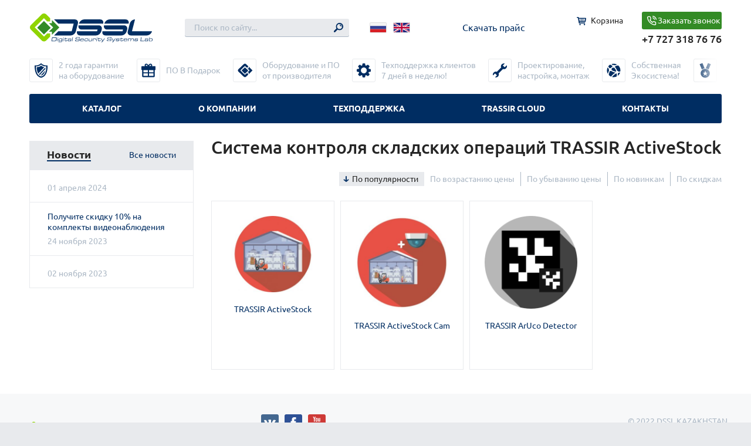

--- FILE ---
content_type: text/html; charset=UTF-8
request_url: https://dssl.kz/product-category/programmnoe-obespechenie-trassir/sistema-kontrolya-skladskih-operatsij-trassir-activestock/
body_size: 29913
content:
<html>
	<head>
		<meta charset="UTF-8">
		<meta name="viewport" content="width=device-width, initial-scale=1.0, maximum-scale=1.0, user-scalable=no"/>
		<meta name="SKYPE_TOOLBAR" content="SKYPE_TOOLBAR_PARSER_COMPATIBLE"/>
		<meta name="format-detection" content="telephone=no"/>
		<title>Система контроля складских операций TRASSIR ActiveStock : DSSL Kazakhstan</title>
		
	<!-- This site is optimized with the Yoast SEO plugin v15.3 - https://yoast.com/wordpress/plugins/seo/ -->
	<meta name="description" content="Система контроля складских операций TRASSIR ActiveStock купить в Алматы oт компании DSSL ✅5 лет гарантии ✅Техподдержка 24/7 ✅ПО в подарок" />
	<meta name="robots" content="index, follow, max-snippet:-1, max-image-preview:large, max-video-preview:-1" />
	<link rel="canonical" href="https://dssl.kz/product-category/programmnoe-obespechenie-trassir/sistema-kontrolya-skladskih-operatsij-trassir-activestock/" />
	<script type="application/ld+json" class="yoast-schema-graph">{"@context":"https://schema.org","@graph":[{"@type":"WebSite","@id":"https://dssl.kz/#website","url":"https://dssl.kz/","name":"DSSL Kazakhstan","description":"\u0415\u0449\u0451 \u043e\u0434\u0438\u043d \u0441\u0430\u0439\u0442 \u043d\u0430 WordPress","potentialAction":[{"@type":"SearchAction","target":"https://dssl.kz/?s={search_term_string}","query-input":"required name=search_term_string"}],"inLanguage":"ru-RU"},{"@type":"CollectionPage","@id":"https://dssl.kz/product-category/programmnoe-obespechenie-trassir/sistema-kontrolya-skladskih-operatsij-trassir-activestock/#webpage","url":"https://dssl.kz/product-category/programmnoe-obespechenie-trassir/sistema-kontrolya-skladskih-operatsij-trassir-activestock/","name":"\u0421\u0438\u0441\u0442\u0435\u043c\u0430 \u043a\u043e\u043d\u0442\u0440\u043e\u043b\u044f \u0441\u043a\u043b\u0430\u0434\u0441\u043a\u0438\u0445 \u043e\u043f\u0435\u0440\u0430\u0446\u0438\u0439 TRASSIR ActiveStock","isPartOf":{"@id":"https://dssl.kz/#website"},"description":"\u0421\u0438\u0441\u0442\u0435\u043c\u0430 \u043a\u043e\u043d\u0442\u0440\u043e\u043b\u044f \u0441\u043a\u043b\u0430\u0434\u0441\u043a\u0438\u0445 \u043e\u043f\u0435\u0440\u0430\u0446\u0438\u0439 TRASSIR ActiveStock \u043a\u0443\u043f\u0438\u0442\u044c \u0432 \u0410\u043b\u043c\u0430\u0442\u044b o\u0442 \u043a\u043e\u043c\u043f\u0430\u043d\u0438\u0438 DSSL \u27055 \u043b\u0435\u0442 \u0433\u0430\u0440\u0430\u043d\u0442\u0438\u0438 \u2705\u0422\u0435\u0445\u043f\u043e\u0434\u0434\u0435\u0440\u0436\u043a\u0430 24/7 \u2705\u041f\u041e \u0432 \u043f\u043e\u0434\u0430\u0440\u043e\u043a","inLanguage":"ru-RU","potentialAction":[{"@type":"ReadAction","target":["https://dssl.kz/product-category/programmnoe-obespechenie-trassir/sistema-kontrolya-skladskih-operatsij-trassir-activestock/"]}]}]}</script>
	<!-- / Yoast SEO plugin. -->


<link rel="alternate" type="application/rss+xml" title="DSSL Kazakhstan &raquo; Лента элемента Система контроля складских операций TRASSIR ActiveStock таксономии Категория" href="https://dssl.kz/product-category/programmnoe-obespechenie-trassir/sistema-kontrolya-skladskih-operatsij-trassir-activestock/feed/" />
<style type="text/css"></style><link rel='stylesheet' id='fonts-css'  href='https://dssl.kz/wp-content/themes/dssl.kz/static/css/fonts.css?ver=1.0' type='text/css' media='all' />
<link rel='stylesheet' id='fancybox-css'  href='https://dssl.kz/wp-content/themes/dssl.kz/static/js/fancybox/jquery.fancybox.min.css?ver=1.0' type='text/css' media='all' />
<link rel='stylesheet' id='slick-css'  href='https://dssl.kz/wp-content/themes/dssl.kz/static/js/slick/slick.css?ver=3.2.10' type='text/css' media='all' />
<link rel='stylesheet' id='dssl-style-css'  href='https://dssl.kz/wp-content/themes/dssl.kz/style.css?ver=1.4' type='text/css' media='all' />
<link rel='stylesheet' id='wp-block-library-css'  href='https://dssl.kz/wp-includes/css/dist/block-library/style.min.css?ver=5.4.18' type='text/css' media='all' />
<link rel='stylesheet' id='wc-block-style-css'  href='https://dssl.kz/wp-content/plugins/woocommerce/packages/woocommerce-blocks/build/style.css?ver=2.5.14' type='text/css' media='all' />
<link rel='stylesheet' id='contact-form-7-css'  href='https://dssl.kz/wp-content/plugins/contact-form-7/includes/css/styles.css?ver=5.3' type='text/css' media='all' />
<style id='contact-form-7-inline-css' type='text/css'>
.wpcf7 .wpcf7-recaptcha iframe {margin-bottom: 0;}.wpcf7 .wpcf7-recaptcha[data-align="center"] > div {margin: 0 auto;}.wpcf7 .wpcf7-recaptcha[data-align="right"] > div {margin: 0 0 0 auto;}
</style>
<link rel='stylesheet' id='wpsm_counter-font-awesome-front-css'  href='https://dssl.kz/wp-content/plugins/counter-number-showcase/assets/css/font-awesome/css/font-awesome.min.css?ver=5.4.18' type='text/css' media='all' />
<link rel='stylesheet' id='wpsm_counter_bootstrap-front-css'  href='https://dssl.kz/wp-content/plugins/counter-number-showcase/assets/css/bootstrap-front.css?ver=5.4.18' type='text/css' media='all' />
<link rel='stylesheet' id='wpsm_counter_column-css'  href='https://dssl.kz/wp-content/plugins/counter-number-showcase/assets/css/counter-column.css?ver=5.4.18' type='text/css' media='all' />
<style id='responsive-menu-inline-css' type='text/css'>
/** This file is major component of this plugin so please don't try to edit here. */
#rmp_menu_trigger-11347 {
  width: 55px;
  height: 55px;
  position: relative;
  top: 15px;
  border-radius: 5px;
  display: none;
  text-decoration: none;
  right: 5%;
  background: #000000;
  transition: transform 0.5s, background-color 0.5s;
}
#rmp_menu_trigger-11347:hover, #rmp_menu_trigger-11347:focus {
  background: #000000;
  text-decoration: unset;
}
#rmp_menu_trigger-11347.is-active {
  background: #000000;
}
#rmp_menu_trigger-11347 .rmp-trigger-box {
  width: 25px;
  color: #ffffff;
}
#rmp_menu_trigger-11347 .rmp-trigger-icon-active, #rmp_menu_trigger-11347 .rmp-trigger-text-open {
  display: none;
}
#rmp_menu_trigger-11347.is-active .rmp-trigger-icon-active, #rmp_menu_trigger-11347.is-active .rmp-trigger-text-open {
  display: inline;
}
#rmp_menu_trigger-11347.is-active .rmp-trigger-icon-inactive, #rmp_menu_trigger-11347.is-active .rmp-trigger-text {
  display: none;
}
#rmp_menu_trigger-11347 .rmp-trigger-label {
  color: #ffffff;
  pointer-events: none;
  line-height: 13px;
  font-family: inherit;
  font-size: 14px;
  display: inline;
  text-transform: inherit;
}
#rmp_menu_trigger-11347 .rmp-trigger-label.rmp-trigger-label-top {
  display: block;
  margin-bottom: 12px;
}
#rmp_menu_trigger-11347 .rmp-trigger-label.rmp-trigger-label-bottom {
  display: block;
  margin-top: 12px;
}
#rmp_menu_trigger-11347 .responsive-menu-pro-inner {
  display: block;
}
#rmp_menu_trigger-11347 .responsive-menu-pro-inner, #rmp_menu_trigger-11347 .responsive-menu-pro-inner::before, #rmp_menu_trigger-11347 .responsive-menu-pro-inner::after {
  width: 25px;
  height: 3px;
  background-color: #ffffff;
  border-radius: 4px;
  position: absolute;
}
#rmp_menu_trigger-11347.is-active .responsive-menu-pro-inner, #rmp_menu_trigger-11347.is-active .responsive-menu-pro-inner::before, #rmp_menu_trigger-11347.is-active .responsive-menu-pro-inner::after {
  background-color: #ffffff;
}
#rmp_menu_trigger-11347:hover .responsive-menu-pro-inner, #rmp_menu_trigger-11347:hover .responsive-menu-pro-inner::before, #rmp_menu_trigger-11347:hover .responsive-menu-pro-inner::after {
  background-color: #ffffff;
}
#rmp_menu_trigger-11347 .responsive-menu-pro-inner::before {
  top: 10px;
}
#rmp_menu_trigger-11347 .responsive-menu-pro-inner::after {
  bottom: 10px;
}
#rmp_menu_trigger-11347.is-active .responsive-menu-pro-inner::after {
  bottom: 0;
}
/* Hamburger menu styling */
@media screen and (max-width: 950px) {
  /** Menu Title Style */
  /** Menu Additional Content Style */
  .mobile-menu-button {
    display: none !important;
  }
  #rmp_menu_trigger-11347 {
    display: block;
  }
  #rmp-container-11347 {
    position: fixed;
    top: 0;
    margin: 0;
    transition: transform 0.5s;
    overflow: auto;
    display: block;
    width: 75%;
    background-color: #212121;
    background-image: url("");
    height: 100%;
    left: 0;
    padding-top: 0px;
    padding-left: 0px;
    padding-bottom: 0px;
    padding-right: 0px;
  }
  #rmp-menu-wrap-11347 {
    padding-top: 0px;
    padding-left: 0px;
    padding-bottom: 0px;
    padding-right: 0px;
    background-color: #212121;
  }
  #rmp-menu-wrap-11347 .rmp-menu, #rmp-menu-wrap-11347 .rmp-submenu {
    width: 100%;
    box-sizing: border-box;
    margin: 0;
    padding: 0;
  }
  #rmp-menu-wrap-11347 .rmp-submenu-depth-1 .rmp-menu-item-link {
    padding-left: 10%;
  }
  #rmp-menu-wrap-11347 .rmp-submenu-depth-2 .rmp-menu-item-link {
    padding-left: 15%;
  }
  #rmp-menu-wrap-11347 .rmp-submenu-depth-3 .rmp-menu-item-link {
    padding-left: 20%;
  }
  #rmp-menu-wrap-11347 .rmp-submenu-depth-4 .rmp-menu-item-link {
    padding-left: 25%;
  }
  #rmp-menu-wrap-11347 .rmp-submenu.rmp-submenu-open {
    display: block;
  }
  #rmp-menu-wrap-11347 .rmp-menu-item {
    width: 100%;
    list-style: none;
    margin: 0;
  }
  #rmp-menu-wrap-11347 .rmp-menu-item-link {
    height: 40px;
    line-height: 40px;
    font-size: 13px;
    border-bottom: 1px solid #212121;
    font-family: inherit;
    color: #ffffff;
    text-align: left;
    background-color: #212121;
    font-weight: normal;
    letter-spacing: 0px;
    display: block;
    box-sizing: border-box;
    width: 100%;
    text-decoration: none;
    position: relative;
    overflow: hidden;
    transition: background-color 0.5s, border-color 0.5s, 0.5s;
    padding: 0 5%;
    padding-right: 50px;
  }
  #rmp-menu-wrap-11347 .rmp-menu-item-link:after, #rmp-menu-wrap-11347 .rmp-menu-item-link:before {
    display: none;
  }
  #rmp-menu-wrap-11347 .rmp-menu-item-link:hover, #rmp-menu-wrap-11347 .rmp-menu-item-link:focus {
    color: #ffffff;
    border-color: #212121;
    background-color: #3f3f3f;
  }
  #rmp-menu-wrap-11347 .rmp-menu-item-link:focus {
    outline: none;
    border-color: unset;
    box-shadow: unset;
  }
  #rmp-menu-wrap-11347 .rmp-menu-item-link .rmp-font-icon {
    height: 40px;
    line-height: 40px;
    margin-right: 10px;
    font-size: 13px;
  }
  #rmp-menu-wrap-11347 .rmp-menu-current-item .rmp-menu-item-link {
    color: #ffffff;
    border-color: #212121;
    background-color: #212121;
  }
  #rmp-menu-wrap-11347 .rmp-menu-current-item .rmp-menu-item-link:hover, #rmp-menu-wrap-11347 .rmp-menu-current-item .rmp-menu-item-link:focus {
    color: #ffffff;
    border-color: #3f3f3f;
    background-color: #3f3f3f;
  }
  #rmp-menu-wrap-11347 .rmp-menu-subarrow {
    position: absolute;
    top: 0;
    bottom: 0;
    text-align: center;
    overflow: hidden;
    background-size: cover;
    overflow: hidden;
    right: 0;
    border-left-style: solid;
    border-left-color: #212121;
    border-left-width: 1px;
    height: 39px;
    width: 40px;
    color: #ffffff;
    background-color: #212121;
  }
  #rmp-menu-wrap-11347 .rmp-menu-subarrow svg {
    fill: #ffffff;
  }
  #rmp-menu-wrap-11347 .rmp-menu-subarrow:hover {
    color: #ffffff;
    border-color: #3f3f3f;
    background-color: #3f3f3f;
  }
  #rmp-menu-wrap-11347 .rmp-menu-subarrow:hover svg {
    fill: #ffffff;
  }
  #rmp-menu-wrap-11347 .rmp-menu-subarrow .rmp-font-icon {
    margin-right: unset;
  }
  #rmp-menu-wrap-11347 .rmp-menu-subarrow * {
    vertical-align: middle;
    line-height: 39px;
  }
  #rmp-menu-wrap-11347 .rmp-menu-subarrow-active {
    display: block;
    background-size: cover;
    color: #ffffff;
    border-color: #212121;
    background-color: #212121;
  }
  #rmp-menu-wrap-11347 .rmp-menu-subarrow-active svg {
    fill: #ffffff;
  }
  #rmp-menu-wrap-11347 .rmp-menu-subarrow-active:hover {
    color: #ffffff;
    border-color: #3f3f3f;
    background-color: #3f3f3f;
  }
  #rmp-menu-wrap-11347 .rmp-menu-subarrow-active:hover svg {
    fill: #ffffff;
  }
  #rmp-menu-wrap-11347 .rmp-submenu {
    display: none;
  }
  #rmp-menu-wrap-11347 .rmp-submenu .rmp-menu-item-link {
    height: 40px;
    line-height: 40px;
    letter-spacing: 0px;
    font-size: 13px;
    border-bottom: 1px solid #212121;
    font-family: inherit;
    font-weight: normal;
    color: #ffffff;
    text-align: left;
    background-color: #212121;
  }
  #rmp-menu-wrap-11347 .rmp-submenu .rmp-menu-item-link:hover, #rmp-menu-wrap-11347 .rmp-submenu .rmp-menu-item-link:focus {
    color: #ffffff;
    border-color: #212121;
    background-color: #3f3f3f;
  }
  #rmp-menu-wrap-11347 .rmp-submenu .rmp-menu-current-item .rmp-menu-item-link {
    color: #ffffff;
    border-color: #212121;
    background-color: #212121;
  }
  #rmp-menu-wrap-11347 .rmp-submenu .rmp-menu-current-item .rmp-menu-item-link:hover, #rmp-menu-wrap-11347 .rmp-submenu .rmp-menu-current-item .rmp-menu-item-link:focus {
    color: #ffffff;
    border-color: #3f3f3f;
    background-color: #3f3f3f;
  }
  #rmp-menu-wrap-11347 .rmp-submenu .rmp-menu-subarrow {
    right: 0;
    border-right: unset;
    border-left-style: solid;
    border-left-color: #212121;
    border-left-width: 1px;
    height: 39px;
    line-height: 39px;
    width: 40px;
    color: #ffffff;
    background-color: #212121;
  }
  #rmp-menu-wrap-11347 .rmp-submenu .rmp-menu-subarrow:hover {
    color: #ffffff;
    border-color: #3f3f3f;
    background-color: #3f3f3f;
  }
  #rmp-menu-wrap-11347 .rmp-submenu .rmp-menu-subarrow-active {
    color: #ffffff;
    border-color: #212121;
    background-color: #212121;
  }
  #rmp-menu-wrap-11347 .rmp-submenu .rmp-menu-subarrow-active:hover {
    color: #ffffff;
    border-color: #3f3f3f;
    background-color: #3f3f3f;
  }
  #rmp-menu-wrap-11347 .rmp-menu-item-description {
    margin: 0;
    padding: 5px 5%;
    opacity: 0.8;
    color: #ffffff;
  }
  #rmp-search-box-11347 {
    display: block;
    padding-top: 0px;
    padding-left: 5%;
    padding-bottom: 0px;
    padding-right: 5%;
  }
  #rmp-search-box-11347 .rmp-search-form {
    margin: 0;
  }
  #rmp-search-box-11347 .rmp-search-box {
    background: #ffffff;
    border: 1px solid #dadada;
    color: #333333;
    width: 100%;
    padding: 0 5%;
    border-radius: 30px;
    height: 45px;
    -webkit-appearance: none;
  }
  #rmp-search-box-11347 .rmp-search-box::placeholder {
    color: #c7c7cd;
  }
  #rmp-search-box-11347 .rmp-search-box:focus {
    background-color: #ffffff;
    outline: 2px solid #dadada;
    color: #333333;
  }
  #rmp-menu-title-11347 {
    background-color: #212121;
    color: #ffffff;
    text-align: left;
    font-size: 13px;
    padding-top: 10%;
    padding-left: 5%;
    padding-bottom: 0%;
    padding-right: 5%;
    font-weight: 400;
    transition: background-color 0.5s, border-color 0.5s, color 0.5s;
  }
  #rmp-menu-title-11347:hover {
    background-color: #212121;
    color: #ffffff;
  }
  #rmp-menu-title-11347 > .rmp-menu-title-link {
    color: #ffffff;
    width: 100%;
    background-color: unset;
    text-decoration: none;
  }
  #rmp-menu-title-11347 > .rmp-menu-title-link:hover {
    color: #ffffff;
  }
  #rmp-menu-title-11347 .rmp-font-icon {
    font-size: 13px;
  }
  #rmp-menu-additional-content-11347 {
    padding-top: 0px;
    padding-left: 5%;
    padding-bottom: 0px;
    padding-right: 5%;
    color: #ffffff;
    text-align: center;
    font-size: 16px;
  }
}
/**
This file contents common styling of menus.
*/
.rmp-container {
  display: none;
  visibility: visible;
  padding: 0px 0px 0px 0px;
  z-index: 99998;
  transition: all 0.3s;
  /** Scrolling bar in menu setting box **/
}
.rmp-container.rmp-fade-top, .rmp-container.rmp-fade-left, .rmp-container.rmp-fade-right, .rmp-container.rmp-fade-bottom {
  display: none;
}
.rmp-container.rmp-slide-left, .rmp-container.rmp-push-left {
  transform: translateX(-100%);
  -ms-transform: translateX(-100%);
  -webkit-transform: translateX(-100%);
  -moz-transform: translateX(-100%);
}
.rmp-container.rmp-slide-left.rmp-menu-open, .rmp-container.rmp-push-left.rmp-menu-open {
  transform: translateX(0);
  -ms-transform: translateX(0);
  -webkit-transform: translateX(0);
  -moz-transform: translateX(0);
}
.rmp-container.rmp-slide-right, .rmp-container.rmp-push-right {
  transform: translateX(100%);
  -ms-transform: translateX(100%);
  -webkit-transform: translateX(100%);
  -moz-transform: translateX(100%);
}
.rmp-container.rmp-slide-right.rmp-menu-open, .rmp-container.rmp-push-right.rmp-menu-open {
  transform: translateX(0);
  -ms-transform: translateX(0);
  -webkit-transform: translateX(0);
  -moz-transform: translateX(0);
}
.rmp-container.rmp-slide-top, .rmp-container.rmp-push-top {
  transform: translateY(-100%);
  -ms-transform: translateY(-100%);
  -webkit-transform: translateY(-100%);
  -moz-transform: translateY(-100%);
}
.rmp-container.rmp-slide-top.rmp-menu-open, .rmp-container.rmp-push-top.rmp-menu-open {
  transform: translateY(0);
  -ms-transform: translateY(0);
  -webkit-transform: translateY(0);
  -moz-transform: translateY(0);
}
.rmp-container.rmp-slide-bottom, .rmp-container.rmp-push-bottom {
  transform: translateY(100%);
  -ms-transform: translateY(100%);
  -webkit-transform: translateY(100%);
  -moz-transform: translateY(100%);
}
.rmp-container.rmp-slide-bottom.rmp-menu-open, .rmp-container.rmp-push-bottom.rmp-menu-open {
  transform: translateX(0);
  -ms-transform: translateX(0);
  -webkit-transform: translateX(0);
  -moz-transform: translateX(0);
}
.rmp-container::-webkit-scrollbar {
  width: 0px;
}
.rmp-container ::-webkit-scrollbar-track {
  box-shadow: inset 0 0 5px transparent;
}
.rmp-container ::-webkit-scrollbar-thumb {
  background: transparent;
}
.rmp-container ::-webkit-scrollbar-thumb:hover {
  background: transparent;
}
.rmp-container .rmp-menu-wrap .rmp-menu {
  transition: none;
  border-radius: 0;
  box-shadow: none;
  background: none;
  border: 0;
  bottom: auto;
  box-sizing: border-box;
  clip: auto;
  color: #666;
  display: block;
  float: none;
  font-family: inherit;
  font-size: 14px;
  height: auto;
  left: auto;
  line-height: 1.7;
  list-style-type: none;
  margin: 0;
  min-height: auto;
  max-height: none;
  opacity: 1;
  outline: none;
  overflow: visible;
  padding: 0;
  position: relative;
  pointer-events: auto;
  right: auto;
  text-align: left;
  text-decoration: none;
  text-indent: 0;
  text-transform: none;
  transform: none;
  top: auto;
  visibility: inherit;
  width: auto;
  word-wrap: break-word;
  white-space: normal;
}
.rmp-container .rmp-menu-additional-content {
  display: block;
  word-break: break-word;
}
.rmp-container .rmp-menu-title {
  display: flex;
  flex-direction: column;
}
.rmp-container .rmp-menu-title .rmp-menu-title-image {
  max-width: 100%;
  margin-bottom: 15px;
  display: block;
  margin: auto;
  margin-bottom: 15px;
}
button.rmp_menu_trigger {
  z-index: 999999;
  overflow: hidden;
  outline: none;
  border: 0;
  display: none;
  margin: 0;
  transition: transform 0.5s, background-color 0.5s;
  padding: 0;
}
button.rmp_menu_trigger .responsive-menu-pro-inner::before, button.rmp_menu_trigger .responsive-menu-pro-inner::after {
  content: "";
  display: block;
}
button.rmp_menu_trigger .responsive-menu-pro-inner::before {
  top: 10px;
}
button.rmp_menu_trigger .responsive-menu-pro-inner::after {
  bottom: 10px;
}
button.rmp_menu_trigger .rmp-trigger-box {
  width: 40px;
  display: inline-block;
  position: relative;
  pointer-events: none;
  vertical-align: super;
}
.admin-bar .rmp-container, .admin-bar .rmp_menu_trigger {
  margin-top: 32px !important;
}
@media screen and (max-width: 782px) {
  .admin-bar .rmp-container, .admin-bar .rmp_menu_trigger {
    margin-top: 46px !important;
  }
}
/*  Menu Trigger Boring Animation */
.rmp-menu-trigger-boring .responsive-menu-pro-inner {
  transition-property: none;
}
.rmp-menu-trigger-boring .responsive-menu-pro-inner::after, .rmp-menu-trigger-boring .responsive-menu-pro-inner::before {
  transition-property: none;
}
.rmp-menu-trigger-boring.is-active .responsive-menu-pro-inner {
  transform: rotate(45deg);
}
.rmp-menu-trigger-boring.is-active .responsive-menu-pro-inner:before {
  top: 0;
  opacity: 0;
}
.rmp-menu-trigger-boring.is-active .responsive-menu-pro-inner:after {
  bottom: 0;
  transform: rotate(-90deg);
}

</style>
<link rel='stylesheet' id='dashicons-css'  href='https://dssl.kz/wp-includes/css/dashicons.min.css?ver=5.4.18' type='text/css' media='all' />
<link rel='stylesheet' id='sbscrbr_style-css'  href='https://dssl.kz/wp-content/plugins/subscriber/css/frontend_style.css?ver=5.4.18' type='text/css' media='all' />
<link rel='stylesheet' id='widgetopts-styles-css'  href='https://dssl.kz/wp-content/plugins/widget-options/assets/css/widget-options.css' type='text/css' media='all' />
<link rel='stylesheet' id='woocommerce-layout-css'  href='https://dssl.kz/wp-content/plugins/woocommerce/assets/css/woocommerce-layout.css?ver=4.0.4' type='text/css' media='all' />
<link rel='stylesheet' id='woocommerce-smallscreen-css'  href='https://dssl.kz/wp-content/plugins/woocommerce/assets/css/woocommerce-smallscreen.css?ver=4.0.4' type='text/css' media='only screen and (max-width: 768px)' />
<link rel='stylesheet' id='woocommerce-general-css'  href='https://dssl.kz/wp-content/plugins/woocommerce/assets/css/woocommerce.css?ver=4.0.4' type='text/css' media='all' />
<style id='woocommerce-inline-inline-css' type='text/css'>
.woocommerce form .form-row .required { visibility: visible; }
</style>
<link rel='stylesheet' id='wpos-slick-style-css'  href='https://dssl.kz/wp-content/plugins/woo-product-slider-and-carousel-with-category/assets/css/slick.css?ver=3.0' type='text/css' media='all' />
<link rel='stylesheet' id='wcpscwc-public-style-css'  href='https://dssl.kz/wp-content/plugins/woo-product-slider-and-carousel-with-category/assets/css/wcpscwc-public.css?ver=3.0' type='text/css' media='all' />
<link rel='stylesheet' id='popup-maker-site-css'  href='https://dssl.kz/wp-content/plugins/popup-maker/assets/css/pum-site.min.css?ver=1.13.1' type='text/css' media='all' />
<style id='popup-maker-site-inline-css' type='text/css'>
/* Popup Google Fonts */
@import url('//fonts.googleapis.com/css?family=Montserrat:100');

/* Popup Theme 6208: Content Only - For use with page builders or block editor */
.pum-theme-6208, .pum-theme-content-only { background-color: rgba( 0, 0, 0, 0.70 ) } 
.pum-theme-6208 .pum-container, .pum-theme-content-only .pum-container { padding: 0px; border-radius: 0px; border: 1px none #000000; box-shadow: 0px 0px 0px 0px rgba( 2, 2, 2, 0.00 ) } 
.pum-theme-6208 .pum-title, .pum-theme-content-only .pum-title { color: #000000; text-align: left; text-shadow: 0px 0px 0px rgba( 2, 2, 2, 0.23 ); font-family: inherit; font-weight: 400; font-size: 32px; line-height: 36px } 
.pum-theme-6208 .pum-content, .pum-theme-content-only .pum-content { color: #8c8c8c; font-family: inherit; font-weight: 400 } 
.pum-theme-6208 .pum-content + .pum-close, .pum-theme-content-only .pum-content + .pum-close { position: absolute; height: 18px; width: 18px; left: auto; right: 7px; bottom: auto; top: 7px; padding: 0px; color: #000000; font-family: inherit; font-weight: 700; font-size: 20px; line-height: 20px; border: 1px none #ffffff; border-radius: 15px; box-shadow: 0px 0px 0px 0px rgba( 2, 2, 2, 0.00 ); text-shadow: 0px 0px 0px rgba( 0, 0, 0, 0.00 ); background-color: rgba( 255, 255, 255, 0.00 ) } 

/* Popup Theme 6207: Плавающая панель, светло-голубая */
.pum-theme-6207, .pum-theme-floating-bar { background-color: rgba( 255, 255, 255, 0.00 ) } 
.pum-theme-6207 .pum-container, .pum-theme-floating-bar .pum-container { padding: 8px; border-radius: 0px; border: 1px none #000000; box-shadow: 1px 1px 3px 0px rgba( 2, 2, 2, 0.23 ); background-color: rgba( 238, 246, 252, 1.00 ) } 
.pum-theme-6207 .pum-title, .pum-theme-floating-bar .pum-title { color: #505050; text-align: left; text-shadow: 0px 0px 0px rgba( 2, 2, 2, 0.23 ); font-family: inherit; font-weight: 400; font-size: 32px; line-height: 36px } 
.pum-theme-6207 .pum-content, .pum-theme-floating-bar .pum-content { color: #505050; font-family: inherit; font-weight: 400 } 
.pum-theme-6207 .pum-content + .pum-close, .pum-theme-floating-bar .pum-content + .pum-close { position: absolute; height: 18px; width: 18px; left: auto; right: 5px; bottom: auto; top: 50%; padding: 0px; color: #505050; font-family: Sans-Serif; font-weight: 700; font-size: 15px; line-height: 18px; border: 1px solid #505050; border-radius: 15px; box-shadow: 0px 0px 0px 0px rgba( 2, 2, 2, 0.00 ); text-shadow: 0px 0px 0px rgba( 0, 0, 0, 0.00 ); background-color: rgba( 255, 255, 255, 0.00 ); transform: translate(0, -50%) } 

/* Popup Theme 2847: Тема по умолчанию */
.pum-theme-2847, .pum-theme-tema-po-umolchaniyu { background-color: rgba( 255, 255, 255, 1.00 ) } 
.pum-theme-2847 .pum-container, .pum-theme-tema-po-umolchaniyu .pum-container { padding: 18px; border-radius: 0px; border: 1px none #000000; box-shadow: 1px 1px 3px 0px rgba( 2, 2, 2, 0.23 ); background-color: rgba( 249, 249, 249, 1.00 ) } 
.pum-theme-2847 .pum-title, .pum-theme-tema-po-umolchaniyu .pum-title { color: #000000; text-align: left; text-shadow: 0px 0px 0px rgba( 2, 2, 2, 0.23 ); font-family: inherit; font-weight: 400; font-size: 32px; line-height: 36px } 
.pum-theme-2847 .pum-content, .pum-theme-tema-po-umolchaniyu .pum-content { color: #8c8c8c; font-family: inherit; font-weight: 400 } 
.pum-theme-2847 .pum-content + .pum-close, .pum-theme-tema-po-umolchaniyu .pum-content + .pum-close { position: absolute; height: auto; width: auto; left: auto; right: 0px; bottom: auto; top: 0px; padding: 8px; color: #ffffff; font-family: inherit; font-weight: 400; font-size: 12px; line-height: 36px; border: 1px none #ffffff; border-radius: 0px; box-shadow: 1px 1px 3px 0px rgba( 2, 2, 2, 0.23 ); text-shadow: 0px 0px 0px rgba( 0, 0, 0, 0.23 ); background-color: rgba( 0, 183, 205, 1.00 ) } 

/* Popup Theme 2849: Enterprise Blue */
.pum-theme-2849, .pum-theme-enterprise-blue { background-color: rgba( 0, 0, 0, 0.70 ) } 
.pum-theme-2849 .pum-container, .pum-theme-enterprise-blue .pum-container { padding: 28px; border-radius: 5px; border: 1px none #000000; box-shadow: 0px 10px 25px 4px rgba( 2, 2, 2, 0.50 ); background-color: rgba( 255, 255, 255, 1.00 ) } 
.pum-theme-2849 .pum-title, .pum-theme-enterprise-blue .pum-title { color: #315b7c; text-align: left; text-shadow: 0px 0px 0px rgba( 2, 2, 2, 0.23 ); font-family: inherit; font-weight: 100; font-size: 34px; line-height: 36px } 
.pum-theme-2849 .pum-content, .pum-theme-enterprise-blue .pum-content { color: #2d2d2d; font-family: inherit; font-weight: 100 } 
.pum-theme-2849 .pum-content + .pum-close, .pum-theme-enterprise-blue .pum-content + .pum-close { position: absolute; height: 28px; width: 28px; left: auto; right: 8px; bottom: auto; top: 8px; padding: 4px; color: #ffffff; font-family: Times New Roman; font-weight: 100; font-size: 20px; line-height: 20px; border: 1px none #ffffff; border-radius: 42px; box-shadow: 0px 0px 0px 0px rgba( 2, 2, 2, 0.23 ); text-shadow: 0px 0px 0px rgba( 0, 0, 0, 0.23 ); background-color: rgba( 49, 91, 124, 1.00 ) } 

/* Popup Theme 2851: Режущий край */
.pum-theme-2851, .pum-theme-cutting-edge { background-color: rgba( 0, 45, 98, 0.00 ) } 
.pum-theme-2851 .pum-container, .pum-theme-cutting-edge .pum-container { padding: 10px; border-radius: 19px; border: 1px none #000000; box-shadow: 0px 10px 25px 0px rgba( 2, 2, 2, 0.50 ); background-color: rgba( 0, 45, 98, 1.00 ) } 
.pum-theme-2851 .pum-title, .pum-theme-cutting-edge .pum-title { color: #ffffff; text-align: left; text-shadow: 0px 0px 0px rgba( 2, 2, 2, 0.23 ); font-family: Sans-Serif; font-weight: 100; font-size: 26px; line-height: 28px } 
.pum-theme-2851 .pum-content, .pum-theme-cutting-edge .pum-content { color: #ffffff; font-family: inherit; font-weight: 100 } 
.pum-theme-2851 .pum-content + .pum-close, .pum-theme-cutting-edge .pum-content + .pum-close { position: absolute; height: 25px; width: 24px; left: auto; right: 0px; bottom: auto; top: 0px; padding: 0px; color: #1e73be; font-family: Times New Roman; font-weight: 100; font-size: 32px; line-height: 24px; border: 1px none #ffffff; border-radius: 0px; box-shadow: -1px 1px 1px 0px rgba( 2, 2, 2, 0.10 ); text-shadow: -1px 1px 1px rgba( 0, 0, 0, 0.10 ); background-color: rgba( 173, 173, 173, 1.00 ) } 

/* Popup Theme 2848: Light Box */
.pum-theme-2848, .pum-theme-lightbox { background-color: rgba( 0, 0, 0, 0.60 ) } 
.pum-theme-2848 .pum-container, .pum-theme-lightbox .pum-container { padding: 18px; border-radius: 3px; border: 8px solid #000000; box-shadow: 0px 0px 30px 0px rgba( 2, 2, 2, 1.00 ); background-color: rgba( 255, 255, 255, 1.00 ) } 
.pum-theme-2848 .pum-title, .pum-theme-lightbox .pum-title { color: #000000; text-align: left; text-shadow: 0px 0px 0px rgba( 2, 2, 2, 0.23 ); font-family: inherit; font-weight: 100; font-size: 32px; line-height: 36px } 
.pum-theme-2848 .pum-content, .pum-theme-lightbox .pum-content { color: #000000; font-family: inherit; font-weight: 100 } 
.pum-theme-2848 .pum-content + .pum-close, .pum-theme-lightbox .pum-content + .pum-close { position: absolute; height: 26px; width: 26px; left: auto; right: -13px; bottom: auto; top: -13px; padding: 0px; color: #ffffff; font-family: Arial; font-weight: 100; font-size: 24px; line-height: 24px; border: 2px solid #ffffff; border-radius: 26px; box-shadow: 0px 0px 15px 1px rgba( 2, 2, 2, 0.75 ); text-shadow: 0px 0px 0px rgba( 0, 0, 0, 0.23 ); background-color: rgba( 0, 0, 0, 1.00 ) } 

/* Popup Theme 2850: Hello Box */
.pum-theme-2850, .pum-theme-hello-box { background-color: rgba( 0, 0, 0, 0.75 ) } 
.pum-theme-2850 .pum-container, .pum-theme-hello-box .pum-container { padding: 30px; border-radius: 80px; border: 14px solid #81d742; box-shadow: 0px 0px 0px 0px rgba( 2, 2, 2, 0.00 ); background-color: rgba( 255, 255, 255, 1.00 ) } 
.pum-theme-2850 .pum-title, .pum-theme-hello-box .pum-title { color: #2d2d2d; text-align: left; text-shadow: 0px 0px 0px rgba( 2, 2, 2, 0.23 ); font-family: Montserrat; font-weight: 100; font-size: 32px; line-height: 36px } 
.pum-theme-2850 .pum-content, .pum-theme-hello-box .pum-content { color: #2d2d2d; font-family: inherit; font-weight: 100 } 
.pum-theme-2850 .pum-content + .pum-close, .pum-theme-hello-box .pum-content + .pum-close { position: absolute; height: auto; width: auto; left: auto; right: -30px; bottom: auto; top: -30px; padding: 0px; color: #2d2d2d; font-family: Times New Roman; font-weight: 100; font-size: 32px; line-height: 28px; border: 1px none #ffffff; border-radius: 28px; box-shadow: 0px 0px 0px 0px rgba( 2, 2, 2, 0.23 ); text-shadow: 0px 0px 0px rgba( 0, 0, 0, 0.23 ); background-color: rgba( 255, 255, 255, 1.00 ) } 

/* Popup Theme 2852: Рамка границы */
.pum-theme-2852, .pum-theme-framed-border { background-color: rgba( 255, 255, 255, 0.50 ) } 
.pum-theme-2852 .pum-container, .pum-theme-framed-border .pum-container { padding: 18px; border-radius: 0px; border: 20px outset #dd3333; box-shadow: 1px 1px 3px 0px rgba( 2, 2, 2, 0.97 ) inset; background-color: rgba( 255, 251, 239, 1.00 ) } 
.pum-theme-2852 .pum-title, .pum-theme-framed-border .pum-title { color: #000000; text-align: left; text-shadow: 0px 0px 0px rgba( 2, 2, 2, 0.23 ); font-family: inherit; font-weight: 100; font-size: 32px; line-height: 36px } 
.pum-theme-2852 .pum-content, .pum-theme-framed-border .pum-content { color: #2d2d2d; font-family: inherit; font-weight: 100 } 
.pum-theme-2852 .pum-content + .pum-close, .pum-theme-framed-border .pum-content + .pum-close { position: absolute; height: 20px; width: 20px; left: auto; right: -20px; bottom: auto; top: -20px; padding: 0px; color: #ffffff; font-family: Tahoma; font-weight: 700; font-size: 16px; line-height: 18px; border: 1px none #ffffff; border-radius: 0px; box-shadow: 0px 0px 0px 0px rgba( 2, 2, 2, 0.23 ); text-shadow: 0px 0px 0px rgba( 0, 0, 0, 0.23 ); background-color: rgba( 0, 0, 0, 0.55 ) } 

#pum-5582 {z-index: 1999999999}
#pum-4546 {z-index: 1999999999}
#pum-2853 {z-index: 1999999999}

</style>
<!--n2css--><script type='text/javascript' src='https://dssl.kz/wp-includes/js/jquery/jquery.js?ver=1.12.4-wp'></script>
<script type='text/javascript' defer='defer' src='https://dssl.kz/wp-includes/js/jquery/jquery-migrate.min.js?ver=1.4.1'></script>
<script type='text/javascript'>
/* <![CDATA[ */
var rmp_menu = {"ajaxURL":"https:\/\/dssl.kz\/wp-admin\/admin-ajax.php","wp_nonce":"aae1f881a4","menu":[{"menu_theme":null,"theme_type":"default","theme_location_menu":"","submenu_submenu_arrow_width":"40","submenu_submenu_arrow_width_unit":"px","submenu_submenu_arrow_height":"39","submenu_submenu_arrow_height_unit":"px","submenu_arrow_position":"right","submenu_sub_arrow_background_colour":"#212121","submenu_sub_arrow_background_hover_colour":"#3f3f3f","submenu_sub_arrow_background_colour_active":"#212121","submenu_sub_arrow_background_hover_colour_active":"#3f3f3f","submenu_sub_arrow_border_width":"1","submenu_sub_arrow_border_width_unit":"px","submenu_sub_arrow_border_colour":"#212121","submenu_sub_arrow_border_hover_colour":"#3f3f3f","submenu_sub_arrow_border_colour_active":"#212121","submenu_sub_arrow_border_hover_colour_active":"#3f3f3f","submenu_sub_arrow_shape_colour":"#ffffff","submenu_sub_arrow_shape_hover_colour":"#ffffff","submenu_sub_arrow_shape_colour_active":"#ffffff","submenu_sub_arrow_shape_hover_colour_active":"#ffffff","use_header_bar":"off","header_bar_items_order":"{\"logo\":\"on\",\"title\":\"on\",\"search\":\"on\",\"html content\":\"on\"}","header_bar_title":"","header_bar_html_content":"","header_bar_logo":"","header_bar_logo_link":"","header_bar_logo_width":"","header_bar_logo_width_unit":"%","header_bar_logo_height":"","header_bar_logo_height_unit":"px","header_bar_height":"80","header_bar_height_unit":"px","header_bar_padding":{"top":"0px","right":"5%","bottom":"0px","left":"5%"},"header_bar_font":"","header_bar_font_size":"14","header_bar_font_size_unit":"px","header_bar_text_color":"#ffffff","header_bar_background_color":"#ffffff","header_bar_breakpoint":"800","header_bar_position_type":"fixed","header_bar_adjust_page":null,"header_bar_scroll_enable":"off","header_bar_scroll_background_color":"#36bdf6","mobile_breakpoint":"600","tablet_breakpoint":"950","transition_speed":"0.5","sub_menu_speed":"0.2","show_menu_on_page_load":"","menu_disable_scrolling":"off","menu_overlay":"off","menu_overlay_colour":"rgba(0, 0, 0, 0.7)","desktop_menu_width":"","desktop_menu_width_unit":"%","desktop_menu_positioning":"fixed","desktop_menu_side":"","desktop_menu_to_hide":"","use_current_theme_location":"off","mega_menu":{"225":"off","227":"off","229":"off","228":"off","226":"off"},"desktop_submenu_open_animation":"","desktop_submenu_open_animation_speed":"0ms","desktop_submenu_open_on_click":"","desktop_menu_hide_and_show":"","menu_name":"Default Menu","menu_to_use":"osnovnoe-menyu","different_menu_for_mobile":"off","menu_to_use_in_mobile":"main-menu","use_mobile_menu":"on","use_tablet_menu":"on","use_desktop_menu":"","menu_display_on":"all-pages","menu_to_hide":".mobile-menu-button","submenu_descriptions_on":"","custom_walker":"","menu_background_colour":"#212121","menu_depth":"5","smooth_scroll_on":"off","smooth_scroll_speed":"500","menu_font_icons":[],"menu_links_height":"40","menu_links_height_unit":"px","menu_links_line_height":"40","menu_links_line_height_unit":"px","menu_depth_0":"5","menu_depth_0_unit":"%","menu_font_size":"13","menu_font_size_unit":"px","menu_font":"","menu_font_weight":"normal","menu_text_alignment":"left","menu_text_letter_spacing":"","menu_word_wrap":"off","menu_link_colour":"#ffffff","menu_link_hover_colour":"#ffffff","menu_current_link_colour":"#ffffff","menu_current_link_hover_colour":"#ffffff","menu_item_background_colour":"#212121","menu_item_background_hover_colour":"#3f3f3f","menu_current_item_background_colour":"#212121","menu_current_item_background_hover_colour":"#3f3f3f","menu_border_width":"1","menu_border_width_unit":"px","menu_item_border_colour":"#212121","menu_item_border_colour_hover":"#212121","menu_current_item_border_colour":"#212121","menu_current_item_border_hover_colour":"#3f3f3f","submenu_links_height":"40","submenu_links_height_unit":"px","submenu_links_line_height":"40","submenu_links_line_height_unit":"px","menu_depth_side":"left","menu_depth_1":"10","menu_depth_1_unit":"%","menu_depth_2":"15","menu_depth_2_unit":"%","menu_depth_3":"20","menu_depth_3_unit":"%","menu_depth_4":"25","menu_depth_4_unit":"%","submenu_item_background_colour":"#212121","submenu_item_background_hover_colour":"#3f3f3f","submenu_current_item_background_colour":"#212121","submenu_current_item_background_hover_colour":"#3f3f3f","submenu_border_width":"1","submenu_border_width_unit":"px","submenu_item_border_colour":"#212121","submenu_item_border_colour_hover":"#212121","submenu_current_item_border_colour":"#212121","submenu_current_item_border_hover_colour":"#3f3f3f","submenu_font_size":"13","submenu_font_size_unit":"px","submenu_font":"","submenu_font_weight":"normal","submenu_text_letter_spacing":"","submenu_text_alignment":"left","submenu_link_colour":"#ffffff","submenu_link_hover_colour":"#ffffff","submenu_current_link_colour":"#ffffff","submenu_current_link_hover_colour":"#ffffff","inactive_arrow_shape":"\u25bc","active_arrow_shape":"\u25b2","inactive_arrow_font_icon":"","active_arrow_font_icon":"","inactive_arrow_image":"","active_arrow_image":"","submenu_arrow_width":"40","submenu_arrow_width_unit":"px","submenu_arrow_height":"39","submenu_arrow_height_unit":"px","arrow_position":"right","menu_sub_arrow_shape_colour":"#ffffff","menu_sub_arrow_shape_hover_colour":"#ffffff","menu_sub_arrow_shape_colour_active":"#ffffff","menu_sub_arrow_shape_hover_colour_active":"#ffffff","menu_sub_arrow_border_width":"1","menu_sub_arrow_border_width_unit":"px","menu_sub_arrow_border_colour":"#212121","menu_sub_arrow_border_hover_colour":"#3f3f3f","menu_sub_arrow_border_colour_active":"#212121","menu_sub_arrow_border_hover_colour_active":"#3f3f3f","menu_sub_arrow_background_colour":"#212121","menu_sub_arrow_background_hover_colour":"#3f3f3f","menu_sub_arrow_background_colour_active":"#212121","menu_sub_arrow_background_hover_colour_active":"#3f3f3f","fade_submenus":"off","fade_submenus_side":"left","fade_submenus_delay":"100","fade_submenus_speed":"500","use_slide_effect":"off","slide_effect_back_to_text":"Back","accordion_animation":"off","auto_expand_all_submenus":"off","auto_expand_current_submenus":"off","menu_item_click_to_trigger_submenu":"off","button_width":"55","button_width_unit":"px","button_height":"55","button_height_unit":"px","button_background_colour":"#000000","button_background_colour_hover":"#000000","button_background_colour_active":"#000000","toggle_button_border_radius":"5","button_transparent_background":"off","button_left_or_right":"right","button_position_type":"relative","button_distance_from_side":"5","button_distance_from_side_unit":"%","button_top":"15","button_top_unit":"px","button_push_with_animation":"off","button_click_animation":"boring","button_line_margin":"5","button_line_margin_unit":"px","button_line_width":"25","button_line_width_unit":"px","button_line_height":"3","button_line_height_unit":"px","button_line_colour":"#ffffff","button_line_colour_hover":"#ffffff","button_line_colour_active":"#ffffff","button_font_icon":"","button_font_icon_when_clicked":"","button_image":"","button_image_when_clicked":"","button_title":"","button_title_open":"","button_title_position":"left","menu_container_columns":"","button_font":"","button_font_size":"14","button_font_size_unit":"px","button_title_line_height":"13","button_title_line_height_unit":"px","button_text_colour":"#ffffff","button_trigger_type_click":"on","button_trigger_type_hover":"off","button_click_trigger":".mobile-menu-button2","items_order":{"title":"on","menu":"on","search":"on","additional content":"on"},"menu_title":"","menu_title_link":"","menu_title_link_location":"_self","menu_title_image":"","menu_title_font_icon":"","menu_title_section_padding":{"top":"10%","right":"5%","bottom":"0%","left":"5%"},"menu_title_background_colour":"#212121","menu_title_background_hover_colour":"#212121","menu_title_font_size":"13","menu_title_font_size_unit":"px","menu_title_alignment":"left","menu_title_font_weight":"400","menu_title_font_family":"","menu_title_colour":"#ffffff","menu_title_hover_colour":"#ffffff","menu_title_image_width":"","menu_title_image_width_unit":"%","menu_title_image_height":"","menu_title_image_height_unit":"px","menu_additional_content":"","menu_additional_section_padding":{"left":"5%","top":"0px","right":"5%","bottom":"0px"},"menu_additional_content_font_size":"16","menu_additional_content_font_size_unit":"px","menu_additional_content_alignment":"center","menu_additional_content_colour":"#ffffff","menu_search_box_text":"Search","menu_search_box_code":"","menu_search_section_padding":{"left":"5%","top":"0px","right":"5%","bottom":"0px"},"menu_search_box_height":"45","menu_search_box_height_unit":"px","menu_search_box_border_radius":"30","menu_search_box_text_colour":"#333333","menu_search_box_background_colour":"#ffffff","menu_search_box_placeholder_colour":"#c7c7cd","menu_search_box_border_colour":"#dadada","menu_section_padding":{"top":"0px","right":"0px","bottom":"0px","left":"0px"},"menu_width":"75","menu_width_unit":"%","menu_maximum_width":"","menu_maximum_width_unit":"px","menu_minimum_width":"","menu_minimum_width_unit":"px","menu_auto_height":"off","menu_container_padding":{"top":"0px","right":"0px","bottom":"0px","left":"0px"},"menu_container_background_colour":"#212121","menu_background_image":"","animation_type":"slide","menu_appear_from":"left","animation_speed":"0.5","page_wrapper":"","menu_close_on_body_click":"off","menu_close_on_scroll":"off","menu_close_on_link_click":"off","enable_touch_gestures":"","active_arrow_font_icon_type":"font-awesome","active_arrow_image_alt":"","admin_theme":"dark","breakpoint":"950","button_font_icon_type":"font-awesome","button_font_icon_when_clicked_type":"font-awesome","button_image_alt":"","button_image_alt_when_clicked":"","button_trigger_type":"click","custom_css":"","desktop_menu_options":"{\"3067\":{\"type\":\"standard\",\"width\":\"auto\",\"parent_background_colour\":\"\",\"parent_background_image\":\"\"},\"3084\":{\"width\":\"auto\",\"widgets\":[{\"title\":{\"enabled\":\"true\"}}]},\"3932\":{\"width\":\"auto\",\"widgets\":[{\"title\":{\"enabled\":\"true\"}}]},\"3928\":{\"width\":\"auto\",\"widgets\":[{\"title\":{\"enabled\":\"true\"}}]},\"3929\":{\"width\":\"auto\",\"widgets\":[{\"title\":{\"enabled\":\"true\"}}]},\"3930\":{\"width\":\"auto\",\"widgets\":[{\"title\":{\"enabled\":\"true\"}}]},\"3931\":{\"width\":\"auto\",\"widgets\":[{\"title\":{\"enabled\":\"true\"}}]},\"3933\":{\"width\":\"auto\",\"widgets\":[{\"title\":{\"enabled\":\"true\"}}]},\"4153\":{\"width\":\"auto\",\"widgets\":[{\"title\":{\"enabled\":\"true\"}}]},\"3927\":{\"width\":\"auto\",\"widgets\":[{\"title\":{\"enabled\":\"true\"}}]},\"3934\":{\"width\":\"auto\",\"widgets\":[{\"title\":{\"enabled\":\"true\"}}]},\"3085\":{\"width\":\"auto\",\"widgets\":[{\"title\":{\"enabled\":\"true\"}}]},\"3938\":{\"width\":\"auto\",\"widgets\":[{\"title\":{\"enabled\":\"true\"}}]},\"3935\":{\"width\":\"auto\",\"widgets\":[{\"title\":{\"enabled\":\"true\"}}]},\"3936\":{\"width\":\"auto\",\"widgets\":[{\"title\":{\"enabled\":\"true\"}}]},\"3937\":{\"width\":\"auto\",\"widgets\":[{\"title\":{\"enabled\":\"true\"}}]},\"3939\":{\"width\":\"auto\",\"widgets\":[{\"title\":{\"enabled\":\"true\"}}]},\"3940\":{\"width\":\"auto\",\"widgets\":[{\"title\":{\"enabled\":\"true\"}}]},\"3941\":{\"width\":\"auto\",\"widgets\":[{\"title\":{\"enabled\":\"true\"}}]},\"3942\":{\"width\":\"auto\",\"widgets\":[{\"title\":{\"enabled\":\"true\"}}]},\"3943\":{\"width\":\"auto\",\"widgets\":[{\"title\":{\"enabled\":\"true\"}}]},\"3944\":{\"width\":\"auto\",\"widgets\":[{\"title\":{\"enabled\":\"true\"}}]},\"3945\":{\"width\":\"auto\",\"widgets\":[{\"title\":{\"enabled\":\"true\"}}]},\"3946\":{\"width\":\"auto\",\"widgets\":[{\"title\":{\"enabled\":\"true\"}}]},\"3947\":{\"width\":\"auto\",\"widgets\":[{\"title\":{\"enabled\":\"true\"}}]},\"3948\":{\"width\":\"auto\",\"widgets\":[{\"title\":{\"enabled\":\"true\"}}]},\"4072\":{\"width\":\"auto\",\"widgets\":[{\"title\":{\"enabled\":\"true\"}}]},\"4176\":{\"width\":\"auto\",\"widgets\":[{\"title\":{\"enabled\":\"true\"}}]},\"4177\":{\"width\":\"auto\",\"widgets\":[{\"title\":{\"enabled\":\"true\"}}]},\"3083\":{\"width\":\"auto\",\"widgets\":[{\"title\":{\"enabled\":\"true\"}}]},\"3950\":{\"width\":\"auto\",\"widgets\":[{\"title\":{\"enabled\":\"true\"}}]},\"3949\":{\"width\":\"auto\",\"widgets\":[{\"title\":{\"enabled\":\"true\"}}]},\"3087\":{\"width\":\"auto\",\"widgets\":[{\"title\":{\"enabled\":\"true\"}}]},\"3952\":{\"width\":\"auto\",\"widgets\":[{\"title\":{\"enabled\":\"true\"}}]},\"3953\":{\"width\":\"auto\",\"widgets\":[{\"title\":{\"enabled\":\"true\"}}]},\"3951\":{\"width\":\"auto\",\"widgets\":[{\"title\":{\"enabled\":\"true\"}}]},\"3088\":{\"width\":\"auto\",\"widgets\":[{\"title\":{\"enabled\":\"true\"}}]},\"3955\":{\"width\":\"auto\",\"widgets\":[{\"title\":{\"enabled\":\"true\"}}]},\"3956\":{\"width\":\"auto\",\"widgets\":[{\"title\":{\"enabled\":\"true\"}}]},\"3962\":{\"width\":\"auto\",\"widgets\":[{\"title\":{\"enabled\":\"true\"}}]},\"3960\":{\"width\":\"auto\",\"widgets\":[{\"title\":{\"enabled\":\"true\"}}]},\"3954\":{\"width\":\"auto\",\"widgets\":[{\"title\":{\"enabled\":\"true\"}}]},\"3961\":{\"width\":\"auto\",\"widgets\":[{\"title\":{\"enabled\":\"true\"}}]},\"3963\":{\"width\":\"auto\",\"widgets\":[{\"title\":{\"enabled\":\"true\"}}]},\"3970\":{\"width\":\"auto\",\"widgets\":[{\"title\":{\"enabled\":\"true\"}}]},\"3967\":{\"width\":\"auto\",\"widgets\":[{\"title\":{\"enabled\":\"true\"}}]},\"3968\":{\"width\":\"auto\",\"widgets\":[{\"title\":{\"enabled\":\"true\"}}]},\"3969\":{\"width\":\"auto\",\"widgets\":[{\"title\":{\"enabled\":\"true\"}}]},\"3958\":{\"width\":\"auto\",\"widgets\":[{\"title\":{\"enabled\":\"true\"}}]},\"3965\":{\"width\":\"auto\",\"widgets\":[{\"title\":{\"enabled\":\"true\"}}]},\"3957\":{\"width\":\"auto\",\"widgets\":[{\"title\":{\"enabled\":\"true\"}}]},\"3964\":{\"width\":\"auto\",\"widgets\":[{\"title\":{\"enabled\":\"true\"}}]},\"3966\":{\"width\":\"auto\",\"widgets\":[{\"title\":{\"enabled\":\"true\"}}]},\"3959\":{\"width\":\"auto\",\"widgets\":[{\"title\":{\"enabled\":\"true\"}}]},\"3082\":{\"width\":\"auto\",\"widgets\":[{\"title\":{\"enabled\":\"true\"}}]},\"3971\":{\"width\":\"auto\",\"widgets\":[{\"title\":{\"enabled\":\"true\"}}]},\"3972\":{\"width\":\"auto\",\"widgets\":[{\"title\":{\"enabled\":\"true\"}}]},\"3086\":{\"width\":\"auto\",\"widgets\":[{\"title\":{\"enabled\":\"true\"}}]},\"3068\":{\"type\":\"standard\",\"width\":\"auto\",\"parent_background_colour\":\"\",\"parent_background_image\":\"\"},\"3069\":{\"width\":\"auto\",\"widgets\":[{\"title\":{\"enabled\":\"true\"}}]},\"3071\":{\"width\":\"auto\",\"widgets\":[{\"title\":{\"enabled\":\"true\"}}]},\"3994\":{\"width\":\"auto\",\"widgets\":[{\"title\":{\"enabled\":\"true\"}}]},\"3995\":{\"width\":\"auto\",\"widgets\":[{\"title\":{\"enabled\":\"true\"}}]},\"3997\":{\"width\":\"auto\",\"widgets\":[{\"title\":{\"enabled\":\"true\"}}]},\"4001\":{\"width\":\"auto\",\"widgets\":[{\"title\":{\"enabled\":\"true\"}}]},\"4005\":{\"width\":\"auto\",\"widgets\":[{\"title\":{\"enabled\":\"true\"}}]},\"4007\":{\"width\":\"auto\",\"widgets\":[{\"title\":{\"enabled\":\"true\"}}]},\"4009\":{\"width\":\"auto\",\"widgets\":[{\"title\":{\"enabled\":\"true\"}}]},\"4016\":{\"width\":\"auto\",\"widgets\":[{\"title\":{\"enabled\":\"true\"}}]},\"4018\":{\"width\":\"auto\",\"widgets\":[{\"title\":{\"enabled\":\"true\"}}]},\"4023\":{\"width\":\"auto\",\"widgets\":[{\"title\":{\"enabled\":\"true\"}}]},\"4022\":{\"width\":\"auto\",\"widgets\":[{\"title\":{\"enabled\":\"true\"}}]},\"4025\":{\"width\":\"auto\",\"widgets\":[{\"title\":{\"enabled\":\"true\"}}]},\"4027\":{\"width\":\"auto\",\"widgets\":[{\"title\":{\"enabled\":\"true\"}}]},\"4029\":{\"width\":\"auto\",\"widgets\":[{\"title\":{\"enabled\":\"true\"}}]},\"4031\":{\"width\":\"auto\",\"widgets\":[{\"title\":{\"enabled\":\"true\"}}]},\"4033\":{\"width\":\"auto\",\"widgets\":[{\"title\":{\"enabled\":\"true\"}}]},\"3080\":{\"width\":\"auto\",\"widgets\":[{\"title\":{\"enabled\":\"true\"}}]},\"3089\":{\"width\":\"auto\",\"widgets\":[{\"title\":{\"enabled\":\"true\"}}]},\"3073\":{\"type\":\"standard\",\"width\":\"auto\",\"parent_background_colour\":\"\",\"parent_background_image\":\"\"},\"3074\":{\"width\":\"auto\",\"widgets\":[{\"title\":{\"enabled\":\"true\"}}]},\"3075\":{\"width\":\"auto\",\"widgets\":[{\"title\":{\"enabled\":\"true\"}}]},\"3987\":{\"width\":\"auto\",\"widgets\":[{\"title\":{\"enabled\":\"true\"}}]},\"3076\":{\"width\":\"auto\",\"widgets\":[{\"title\":{\"enabled\":\"true\"}}]},\"3078\":{\"width\":\"auto\",\"widgets\":[{\"title\":{\"enabled\":\"true\"}}]},\"4248\":{\"width\":\"auto\",\"widgets\":[{\"title\":{\"enabled\":\"true\"}}]},\"3732\":{\"type\":\"standard\",\"width\":\"auto\",\"parent_background_colour\":\"\",\"parent_background_image\":\"\"},\"3980\":{\"width\":\"auto\",\"widgets\":[{\"title\":{\"enabled\":\"true\"}}]},\"3072\":{\"type\":\"standard\",\"width\":\"auto\",\"parent_background_colour\":\"\",\"parent_background_image\":\"\"}}","excluded_pages":null,"external_files":"off","header_bar_logo_alt":"","hide_on_desktop":"off","hide_on_mobile":"off","inactive_arrow_font_icon_type":"font-awesome","inactive_arrow_image_alt":"","keyboard_shortcut_close_menu":"27,37","keyboard_shortcut_open_menu":"32,39","menu_adjust_for_wp_admin_bar":"off","menu_depth_5":"30","menu_depth_5_unit":"%","menu_title_font_icon_type":"font-awesome","menu_title_image_alt":"","minify_scripts":"off","mobile_only":"off","remove_bootstrap":"","remove_fontawesome":"","scripts_in_footer":"off","shortcode":"off","single_menu_font":"","single_menu_font_size":"14","single_menu_font_size_unit":"px","single_menu_height":"80","single_menu_height_unit":"px","single_menu_item_background_colour":"#ffffff","single_menu_item_background_colour_hover":"#ffffff","single_menu_item_link_colour":"#000000","single_menu_item_link_colour_hover":"#000000","single_menu_item_submenu_background_colour":"#ffffff","single_menu_item_submenu_background_colour_hover":"#ffffff","single_menu_item_submenu_link_colour":"#000000","single_menu_item_submenu_link_colour_hover":"#000000","single_menu_line_height":"80","single_menu_line_height_unit":"px","single_menu_submenu_font":"","single_menu_submenu_font_size":"12","single_menu_submenu_font_size_unit":"px","single_menu_submenu_height":"","single_menu_submenu_height_unit":"auto","single_menu_submenu_line_height":"40","single_menu_submenu_line_height_unit":"px","menu_title_padding":{"left":"5%","top":"0px","right":"5%","bottom":"0px"},"menu_id":11347,"active_toggle_contents":"\u25b2","inactive_toggle_contents":"\u25bc"}]};
/* ]]> */
</script>
<script type='text/javascript' defer='defer' src='https://dssl.kz/wp-content/plugins/responsive-menu/v4.0.0/assets/js/rmp-menu.js?ver=4.4.2'></script>
<script type='text/javascript' defer defer='defer' src='https://dssl.kz/wp-content/plugins/wp-optimize-premium/js/gtag/analytics.min.js?ver=3.5.0'></script>
        <script type="text/javascript">
            (function () {
                window.lae_fs = {can_use_premium_code: false};
            })();
        </script>
        
<!-- This website runs the Product Feed PRO for WooCommerce by AdTribes.io plugin - version 13.3.6 -->
	<noscript><style>.woocommerce-product-gallery{ opacity: 1 !important; }</style></noscript>
	<link rel="icon" href="https://dssl.kz/wp-content/uploads/2018/06/cropped-icon-32x32.png" sizes="32x32" />
<link rel="icon" href="https://dssl.kz/wp-content/uploads/2018/06/cropped-icon-192x192.png" sizes="192x192" />
<link rel="apple-touch-icon" href="https://dssl.kz/wp-content/uploads/2018/06/cropped-icon-180x180.png" />
<meta name="msapplication-TileImage" content="https://dssl.kz/wp-content/uploads/2018/06/cropped-icon-270x270.png" />
		<style type="text/css" id="wp-custom-css">
			.fhone1 {
	display:none;
}

.href12 {
	color:white;
	text-decoration: none;
}

.href12:hover {
	color:white;
	text-decoration: underline;
}

.wpcf7-form-control-wrap:nth-child(3){
	padding: 0px auto !important;
}

.wpcf7-form-control-wrap:nth-child(4)>.wpcf7-form-control{
	padding: 0px;
}

iframe{
	width: 220px;
	margin-left: -85px;
}

#pagecpth iframe{
	width: 220px;
	margin-top: -10px;
	margin-left: 0px !important;
}

.call-popup-form .wpcf7-form .wpcf7-submit {
    margin-top: 50px;
}

#rc-anchor-container{
	width: 290px;
}

.wpcf7-form-control > div{
	width: 290px;
}

.wpcf7-form > p:nth-child(2){
	margin-top: 25px;
}

.wpcf7-form-control-wrap > div.wpcf7-form-control{
	padding: 0px;
	margin-bottom: 35px;
}

@media (max-width: 945px) {
	
	.fhone1 {
		display:block;
	 	z-index:12;
		margin-right:  2%;
		margin-top: 0.5%;
	}
	
	.imgg {
		width: 20px;
		height:20px;
	}
}

.page-header .header-menu > ul > li > .sub-menu { z-index: 3!important;}

.mobile-menu-button2{
	display: none;
}

@media (max-width: 950px) {
	.mobile-menu-button2{
	display: block;
}
}

@media (max-width: 399px) {
	.botten_clic input {
		width: 200px;
	}
}

@media (max-width: 345px) {
	.botten_clic input {
		width: 180px;
		margin-left: 10px;
	}
}

@media (max-width: 340px) {
	.botten_clic input {
		width: 160px;
		margin-left: 10px;
	}
}

@media (max-width: 1300px){
	form>.tbl_bos_bloc-shedow>div.big_text {
		overflow: inherit !important;
	}
}

.singlePage .all_form_wrap {
	width: 100%;
}
#responsive-menu-button {
	visibility:hidden !important;
}

/* ------------------------moi-*/
.ddd {
	width: 100%;
	margin-bottom: 30px;
}

.ddd h2 {
	margin: 0px;
	margin-bottom: 10px;
    font-size: 185%;
}

.ddd .containe {
	background: rgba(0, 0, 0, 0.85);
	text-align: center;
	color: #fff;
	height: 315px;
	width: 325px;
	border-radius: 5px;
	margin-left: 53px;
    margin-top: 20px;
	padding-top: 1px;
}


.ddd h4 {
	font-size: 83%;
    padding-top: 30px;
	padding-bottom: 12px;
	margin: 0;
}

.ddd span.your-name input {
	margin-top: 0px;
}

.ddd span.your-name input, .ddd span.tel-592 input {
	width: 250px!important;
	height: 40px!important;
	border-radius: 8px!important;
	border: 1px solid #fff;
	color: #fff;
	margin: 3px;
	background: rgba(0, 0, 0, 0.2);
	padding-left: 7px;
	font-size: 79%;
}

.ddd input {
	height: 40px;
	position: relative;
	top: -30px;
}

.ddd span.your-name input:focus, span.tel-592 input:focus {
	outline: none;
}

.ddd span.tel-592 input {
	top: -60px
}

.ddd span.your-name input::-webkit-input-placeholder, .ddd span.tel-592 input::-webkit-input-placeholder {
    color: #fff;
   }

.ddd .wpcf7-submit {
	border-radius: 8px;
	width: 250px;
    height: 40px;
	border: none;
	margin: 5px;
	line-height: 4px;
	background: #8FD302;
	color: #fff;
	font-weight: bold;
	font-size: 87%;
	cursor: pointer;
	margin-left: 25px;
	top: -72px;
		z-index: 2;
}

.stre {
	width: 90px;
	height: auto;
	position: absolute;
    top: 1157px;
    left: 1075px;
	z-index: 3;
}

.logs {
	width: 65px;
	height: auto;
	position: absolute;
    top: 1292px;
    left: 1028px;
	filter: grayscale(80%);
}

.ddd {
	background: url( https://dssl.kz/wp-includes/images/фон11.jpg) no-repeat;
	background-size: 100% cover;
	height: 510px;
}

.progg {
	width: 450px;
    float: right;
    text-align: center;
    margin-top: 43px;
    margin-right: 60px;
}

.progg h5 {
	font-size: 7px;
	position: absolute;
    top: 1252px;
    left: 835px;
}

.connt {
		background: url( https://dssl.kz/wp-includes/images/Фон6.png) no-repeat;
		background-size: 100%;
	display: flex;
	padding-left: 90px;
    padding-top: 15px;
	color: #fff;
	}

.immg img {
	cursor: pointer;
}

.connt h2 {
	font-size: 210%;
}

.connt h5 {
	font-size: 130%;
}

.connt div:first-child {
	width: 545px;
}

.immg img:first-child {
	margin-right: 30px;
}

.drd img {
	padding-left: 185px;
}

.kako {
	background: url(https://dssl.kz/wp-includes/images/Фон2.png) no-repeat;
	background-size: 100%;
	color: #fff;
	height: 250px;
	width: 100%;
	display: flex;
	margin-bottom: 30px;
}

.kako h3 {
	display: inline;
	font-size: 249%;
}

.ytb {
	position: relative;
    top: -10px;
}

.kako p {
	font-size: 133%;
}

.blok {
	margin-top: 60px;
}

.blok1 {
	margin-left: 80px;
	text-align: center;
	width: 317px;
}

.blok2 {
	margin-top: 5px;
    width: 510px;
}

.blok3 {
	padding-top: 40px;
    padding-left: 0px;
}

.blok3 a {
	display: block!important;
	width: 250px;
    height: 45px;
    border-radius: 5px;
    border: 2px solid #fff;
    background: rgba(0, 0, 0, 0.0);
	text-align: center;
	line-height: 40px;
}

.kako a:hover {
	background: #fff;
	color: #EC3C3C;
}


.dessk {
 width: 100%;
	padding-top: 34px;
}

.kako a {
	color: #fff;
    text-decoration: none;
    font-size: 130%;
    font-weight: bold;
}

@media (max-width: 1024px) {	
	.progg {
		margin-right: 10px;
	}
	
	.magaz li.post-4507 img {
    
}
	
	.magaz li.post-4507 h2 {
		top: 53px;
	}
	
	.kako {
		height: 200px;
	}
	
	.blok {
		margin-top: 20px;
	}
	
	.blok1 {
		margin-left: 0px;
		width: 320px;
		height: 177px;
	}
	
	.blok1 h3 {
		font-size: 230%;
	}
	
	.blok2 {
		margin-top: 18px;
		width: 350px;
		height: 179px;
	}
	
	.blok1 img {
		width: 140px;
	}
	
	.blok3 {
		padding-top: 55px;
		padding-left: 5px;
	}
	
	.blok3 a {
		width: 210px;
	}
	
	/*------*/
	.connt {
	padding-left: 60px;
		background-size: 100% 100%;
		height: 342px;
	}
	
	.trass {
		width: 50px;
	}

.connt h2 {
	font-size: 150%;
}

.connt h5 {
	font-size: 105%;
}

.connt div:first-child {
	width: 545px;
}


.drd img {
	padding-left: 70px;
	width: 220px;
}
	
	.rass img {
		padding-left: 20px!important;
	}
	
	.blokk2 {
		padding-left: 60px!important;
	}
	
.rass input[type="text"] {
    width: 290px!important;
}
	
.rass input[type="submit"] {
	left: -5px;
	width: 105px!important;
}
	
	.progg h5 {
		left: 613px;
    top: 1183px;
	}
	
	.logs {
		top: 1226px;
    left: 802px;
	}
	
	.stre {
		top: 1090px;
    left: 850px;
	}	
}

@media (max-width: 768px) {	
	.magaz h2 {
		top: 60px;
	}
	
	
	.rass input[type="text"]  {
		font-size: 79%;
	}
	
	.rass input[type="submit"] {
		font-size: 80%;
		left: -5px!important;
	}
	
	
	.blok3 {
		padding-top: 38px;
		width: 233px;
	}
	
	.magaz li.post-4507 img {
    
}
	
	.connt div:first-child {
		width: 455px;
	}
	
	.blok3 a {
		margin-left: 22px;
		width: 160px;
		font-size: 100%;
	}
	
	.blok1 {
		width: 235px;
	}
	
	.blok1 h3 {
		font-size: 180%;
	}
	
	.blok1 p {
		font-size: 100%;
	}
	
	.blok1 img {
		width: 115px;
		top: -6px;
	}
	
	.blok2 {
		margin-top: 15px;
		width: 250px;
	}
	
	.kako {
		    height: 153px;
	}
	
	.drd img {
		    padding-left: 0;
       width: 155px;
	}
	
	.blokk1 {
		width: 320px;
	}
	.blokk2 {
    padding-left: 20px!important;
		padding-top: 45px!important;
	}
	
	.rass input[type="text"] {
    width: 240px!important;
}
	
	.rass input[type="submit"] {
		left: -5px;
	}
	
	.progg h5 {
		top: 1061px;
    left: 382px;
	}
	
	.logs {
		    top: 1103px;
    left: 576px;
	}
	
	.stre {
		top: 965px;
    left: 618px;
	}
}

@media (max-width: 425px) {
	.magaz .post-4507 h2 {
		top: 85px!important;
	}
	
	.ddd {
		background: url( https://dssl.kz/wp-includes/images/Фон3.png) no-repeat;
		background-size: 100%;
		height: 460px;
	}
	
	.progg {
		width: 365px;
		margin-right: 0px;
		margin-top: 30px;
	}
	
	.magaz li.post-4507 img {
   
}
	
	.ddd h2 {
		font-size: 145%;
	}
	
	.ddd .containe {
		margin-left: 15px;
		height: 330px;
	}
	
	.stre {
		display: none;
	}
	
	.logs {
		bottom: 60px;
		left: 120px;
	}
	
	.kako {
		background: url( https://dssl.kz/wp-includes/images/Фон4.png) no-repeat;
		background-size: 100% 100%;
		display: block!important;
		padding-top: 6px;
		height: 270px;
	}
	
	.blok1 {
		margin: 0 auto;
		height: 122px;
		margin-top: 12px;
	}
	
	.blok {
		margin-top: 35px;
	}
	
	.blok2 {
		display: none;
	}
	
	.blok3 {
		padding-top: 0px;
		height: auto;
		padding-left: 87px;
	}
	
	.blok3 a {
		position: relative;
    top: -20px;
	}
	
	.connt {
		padding-left: 23px;
		background: url( https://dssl.kz/wp-includes/images/Фон5.png) no-repeat;
		background-size: 100% 100%;
		height: 445px;
		padding-top: 56px;
	}
	
	.connt > div:first-child {
		width: 332px;
		text-align: center;
	}
	
	.connt > div:last-child {
		display: none;
	}
	
	.immg img {
		display: block;
    margin: 10px;
    padding-left: 83px;
		cursor: pointer;
	}
	
	.flexx {
		display: block!important;
	}
	
	.rass input[type="submit"] {
		left: -5px;
	}
	
	.rass {
		margin-bottom: 60px;
	}
	
	.rass img {
		padding-top: 50px;
	}
	
	.progg h5 {
		top: 1617px!important;
    left: 92px!important;
	}
	
	.logs {
		top: 1665px!important;
		left: 275px;
	}
	
	.ddd .containe {
		background: rgba(0, 0, 0, 0.6);
	}
	
		.blokk2 {
		padding-top: 0px!important;
		padding-bottom: 20px;
		padding-left: 15px!important;
	}
	
	.blokk1 {
		width: 100%;
	}
	
	.rass input[type="text"] {
		margin-left: 45px;
		border-radius: 5px!important;
	}
	
	.rass input[type="submit"] {
		width: 240px!important;
		margin: 10px;
		border-radius: 5px!important;
		margin-left: 50px;;
	}
	
}

@media (max-width: 417px) {
	.progg {
		width: 100%;
	}
	
	.ddd .containe {
		width: 92%;
		margin-left: 15px;
	}
	
	.ddd h2 {
		font-size: 130%;
	}
	
	.progg h5 {
    left: 75px!important;
}
}


@media (max-width: 413px) {
	.progg h5 {
		font-size: 47%;
		left: 85px!important;
	}
	
	.ddd .containe {
		
	}
	
	.magaz .stiker {
    top: -455px!important;
}
	
	.rass input[type="text"] {
		margin-left: 35px;
		border-radius: 5px!important;
	}
	
	.rass input[type="submit"] {
		width: 240px!important;
		margin: 10px;
		border-radius: 5px!important;
		margin-left: 40px;
	}
	
	.blok3 a {
		margin-left: 15px;
	}
}


@media (max-width: 411px) {
	.rass img {
    padding: 30px 10px 20px 10px!important;
}
	
	.connt > div:first-child {
    width: 100%;
		padding: 10px;
	}
	
	.connt {
		padding-left: 0px!important;
	}
	
	.blokk1 {
		    padding-right: 8px;
	}
	
	.magaz .stiker {
    top: -450px!important;
}
}

@media (max-width: 399px) {
	.blok3 {
		padding-left: 81px;
	}
	
	.ddd .progg h5 {
    left: 78px!important;
}
	
	.magaz .stiker {
    top: -443px!important;
}
	
	.rass input[type="text"] {
    margin-left: 27px;
}
	
	.rass input[type="submit"] {
    margin-left: 32px;
}
}

@media (max-width: 392px) {	
	.ddd .progg h5 {
    left: 73px!important;
}
	
	.magaz .stiker {
    top: -438px!important;
}
}

@media (max-width: 384px) {
	.magaz .stiker {
    top: -430px!important;
}
	
	.progg h5 {
    top: 1623px!important;
}
	
	.blok3 {
    padding-left: 74px;
}
	
	.rass input[type="text"] {
    margin-left: 17px;
}
	
	.rass input[type="submit"] {
    margin-left: 22px;
}
}


@media (max-width: 375px) {	
	.magaz h5 {
		top: 75px;
	}
	
	.progg {
		
		margin-top: 15px;
	}
	
	.magaz li.post-4507 h2 {
		    font-size: 92%!important;
	}
	
	.ddd {
		height: 422px;
	}
	
	.progg h2 {
		font-size: 122%;
	}
	
	.progg h4 {
		font-size: 90%;
	}
	
	.progg h5 {
		font-size: 7px;
	}
	
	
	.connt {
		padding-left: 0px;
	}
	
	.logs {
    bottom: 55px;
    left: 90px;
	}
	
	.ddd span.your-name input, .ddd span.tel-592 input, .ddd .wpcf7-submit  {
		width: 250px!important;
	}
	
	.ddd .wpcf7-submit {
		margin-left: 20px;
		left: 2px;
	}
	
	
	.rass {
		margin-bottom: 60px!important;
	}
	
		.progg h5 {
		top: 1585px!important;
	}
	
	.ddd .progg h5 {
    left: 65px!important;
}
	
	.logs {
		top: 1630px!important;
		left: 230px;
	}
	
	.magaz h2 {
		top: 70px!important; 
	}
	
	.magaz .stiker {
    top: -423px!important;
}
	
	.magaz > div {
		height: 435px!important;
	}
	
	.rass input[type="text"] {
    margin-left: 13px;
}
	
	.rass input[type="submit"] {
    margin-left: 18px;
}
	
	.immg img {
    padding-left: 74px;
}
	
	.blok3 {
    padding-left: 65px;
}
}

@media (max-width: 366px) {
	.ddd {
		background-size: 100% 100%;
		height: 430px;
	}
	
	.ddd .containe {
    width: 92%;
    margin-left: 13px;
}
	
	.magaz .stiker {
    top: -416px!important;
}
	
	.ddd .wpcf7-submit {
    left: -8px;
}
	
	.ddd .progg h5 {
    left: 60px!important;
}
	
	.rass input[type="text"] {
    margin-left: 9px;
}
	
	.rass input[type="submit"] {
    margin-left: 14px;
}
	
	
	
}

@media (max-width: 360px) {
	.ddd .progg h5 {
    left: 57px!important;
}
	
	.immg img {
    padding-left: 69px;
}
	
	.magaz .stiker {
    top: -411px!important;
}
	
	.connt {
		height: 472px;
    padding-top: 47px;
	}
	
	.rass input[type="text"] {
    margin-left: 5px;
}
	
	.rass input[type="submit"] {
    margin-left: 10px;
}
	
	.rass {
    margin-bottom: 35px!important;
}
}

@media (max-width: 320px) {
	.progg {
		width: 270px!important;
	}
	
	.magaz li.post-4507 img {
    
}
	.magaz li.post-4507 h2 {
		    font-size: 74%!important;
		top: 65px!important;
	}
	
	.magaz h2 {
		font-size: 100%!important;
		top: 80px!important;
	}
	
	.progg input {
		height: 35px;
		width: 200px;
	}
	
	.containe {
		width: 250px!important;
		margin-left: 12px!important;
		margin-top: 10px!important;
		height: 270px!important;
	}
	
	.ddd {
		height: 350px;
	}
	
	.ddd h4 {
		font-size: 80%;
    padding-top: 15px;
    padding-bottom: 15px;
	}
	
	.blok3 {
		padding-left: 33px;
	}
	
	.immg img {
		padding-left: 60px;
		
	}
	
	.progg h2 {
    font-size: 92%;
	}
	
	.ddd span.your-name input, .ddd span.tel-592 input, .ddd .wpcf7-submit  {
		width: 200px!important;
	}
	
	.ddd .wpcf7-submit {
		margin-left: 0px;
		left: 12px;
	}
	
	.ddd input {
		top: -35px;
	}
	
	.tel-592 input {
		top: -70px;
	}
	
	.ddd .wpcf7-submit {
		top: -75px;
	}
	
	.rass h3 {
		font-size: 125%!important;
	}
	
	.rass img {
		width: 70px;
    padding-top: 30px;
	}
	
	.rass input[type="text"] {
		margin-left: 0px;
	}
	
	.progg h5 {
		margin: 7px;
		font-size: 6px;
		    top: 1515px!important;
    left: 67px!important;
	}
	
	.logs {
		bottom: 75px;
    left: 65px;
		top: 1542px!important;
		left: 190px;
	}
	
	.ddd span.your-name input, .ddd span.tel-592 input {
		height: 35px!important;
	}
	
	.ddd .wpcf7-submit {
		height: 35px!important;
		line-height: 1px;
		top: -60px;
		z-index: 2;
	}
	
	.rass input[type="submit"] {
    margin-left: 5px;
	}
	
	.connt {
		padding-top: 40px;
	}
	
	.tel-592 .wpcf7-not-valid-tip {
		font-size: 80%;
	}
	
	.your-name .wpcf7-not-valid-tip {
		font-size: 80%;
	}
	
}




.woocommerce.columns-4 {
	padding-top: 20px;
}

.magaz li.post-4507 img{
	
}

.magaz li.post-4507 h2 {
	top: 70px
}

.magaz .woocommerce-Price-amount.amount {
	font-size: 25px;
	color: #377BD4;
	position: relative;
	top: -20px;
}

.magaz  {
	text-align: center;
}

.magaz h2 {
	color: #B0AFAF;
	position: relative;
	top:45px;
	font-size: 118%!important;
}


.magaz a.button {
	background: #002D62!important;
	color: #fff!important;
}

.inner {
	border: 1px solid #ccc;
    padding: 10px;
}


.sbscrbr-unsubscribe-wrap {
	display: none!important;
}

.flexx {
	justify-content: space-around;
	display: flex;
}

.blokk1 {
	display: flex;
}

.blokk2 {
	padding-top: 25px;
	padding-left: 50px;
}

.rass {
	background: #F8F9F9;
	border-radius: 3px;
	margin-bottom: 20px;
}

.sbscrbr-form-error {
	width: 100%;
    display: block!important;
    margin: 0 0 10px;
}

.rass p {
	display: inline;
	
}

.rass img {
	padding: 20px 20px 20px 0px;
}

.rass h5 {
	margin-top: 0px;
}

.rass h3 {
	font-size: 150%;
    margin-bottom: 10px;
}

.rass input[type="text"] {
	height: 45px;
    width: 350px;
	border-radius: 5px 0px 0 5px;
	border-right: none;
	border: 2px solid #EDEDED; 
	padding-left: 15px;
}
.rass input[type="submit"]:hover {
	transform: scale(1.03);
	background: #9DE210;
}



.rass input[type="submit"] {
	width: 145px;
    height: 45px;
    border: none;
    background: #8FD402;
    color: #fff;
    position: relative;
    left: -2px;
    border-radius: 0px 5px 5px 0px;
	cursor: pointer;
}

.rass span {
	color: #A6A7AC;
}

.ddd .wpcf7-submit:hover {
	transform: scale(1.1);
}

/* ----------------------str---*?
 */


.ddd .pulse {
    animation: pulse 2s infinite;
  }
  .ddd .pulse:hover {
    animation: none;
  }
  
  
  @keyframes pulse {
    0% {
        transform: scale(1.0); /* Увеличиваем масштаб */
    }
    70% {
        transform: scale(1.2); /* Увеличиваем масштаб */
    }
    100% {
        transform: scale(1.0); /* Увеличиваем масштаб */
    }
  }

.h2h {
	margin-bottom: 10px;
}

.tel-592 .wpcf7-not-valid-tip {
	position: relative;
    top: -60px;
}

.your-name .wpcf7-not-valid-tip {
	position: relative;
    top: -30px;
}


.magaz {
	display: flex;
	margin-bottom: 30px
}

.magaz > div {
	border: 1px solid #EEEEEE;
	margin: 5px;
	height: 470px;
	width: 24%
}

.magaz img {
	width: 84%;
	height: auto;
	display: block;
	margin: 15px;
	margin-bottom: 25px;
	
}

.magaz .woocommerce-Price-amount.amount {
	position: static;
	color: #002D62!important;
	font-size: 18px;
	font-weight: bold;
}


.magaz del .woocommerce-Price-amount.amount  {
	color: #B2AFAF!important;
	
}

.magaz del {
	color: #B2AFAF;
}



.magaz .product-title {
	display: block;
	margin: 30px;
	font-size: 130%;
	color: #000;
}


.magaz a  {
	text-decoration: none;
}


.magaz .stiker {
	height: 30px;
	background: red;
	width: 70px;
	padding: 5px;
	color: #fff;
	font-weight: bold;
	float: right;
	position: relative;
    top: -375px;
    right: 10px;
}

.magaz .stiker:first-child {
	
}


@media (max-width: 1024px) {
	.magaz > div {
		    height: 480px;
	}
	
	.magaz .stiker {
		top: -355px;
	}
	
	.magaz .woocommerce-Price-amount.amount {
		display: block;
	}
	
	.containe h5 {
		    font-size: 52%!important;
    left: 608px!important;
	}
	
	
	.rass img {
    padding-left: 5px!important;
}
	
	.blokk2 {
    padding-left: 30px!important;
}
	
	
}


@media (max-width: 768px) {
	.magaz .product-title {
		margin: 30px 10px;
    font-size: 115%;
	}
	
	.magaz .stiker {
		top: -315px;
	}
	
	.containe h5 {
    font-size: 52%!important;
    left: 375px!important;
}
}


@media (max-width: 425px) {
	.magaz > div {
		width: 100%!important;
		height: 475px;
		margin: 0px;
    margin-bottom: 20px;
	}
	
	.magaz {
		display: block;
	}
	
	.magaz .stiker {
    top: -460px;
}
	
	.connt {
		width: 100%;
	}
	
	.rass {
		margin-bottom: 55px;
	}
	
	.progg h5 {
		left: 89px!important;
	}
	
	.flexx {
		justify-content: normal;
	}
	
} 

 .cent { 
	display: block;
  margin: 0 auto;
}

wp-image-4991{ 
	display: block;
}


.ddd .pulse {
	position: relative;
        top: -208px;
    left: 131px;
}

.progg h5 {
	position: relative!important;
    left: 0px!important;
    top: -80px;
    font-size: 8px!important;
}

.logs {
	position: relative!important;
    top: -115px;
    left: 150px;
}
span.wpcf7-not-valid-tip {
	font-size: 13px!important;
}
@media(max-width: 425px) {
.progg h5 {
	position: relative!important;
    left: 0px!important;
    top: -80px!important;
    font-size: 8px!important;
}

.logs {
	position: relative!important;
       top: -75px!important;
    left: 110px!important;
}
}

@media(max-width: 375px) {
.ddd .progg .containe h5 {
	position: relative!important;
    left: 0px!important;
    top: -80px!important;
    font-size: 8px!important;
}

.ddd .progg .containe .logs {
	position: relative!important;
    top: -76px!important;
    left: 105px!important;
}
}

@media(max-width: 320px) {
.ddd .progg .containe h5 {
	position: relative!important;
    left: 0px!important;
    top: -80px!important;
    font-size: 8px!important;
}

.ddd .progg .containe .logs {
	position: relative!important;
	top: -85px!important;
    left: 85px!important;
}
}

/*Изображения блока Новинки*/

.magaz img {
width: auto;
	height: 200px;
	display: block;
	margin: 15px;
	margin-bottom: 25px;
	margin-left: auto;
	margin-right: auto;

		</style>
		        <!-- Google Tag Manager -->
<script>(function(w,d,s,l,i){w[l]=w[l]||[];w[l].push({'gtm.start':
new Date().getTime(),event:'gtm.js'});var f=d.getElementsByTagName(s)[0],
j=d.createElement(s),dl=l!='dataLayer'?'&l='+l:'';j.async=true;j.src=
'https://www.googletagmanager.com/gtm.js?id='+i+dl;f.parentNode.insertBefore(j,f);
})(window,document,'script','dataLayer','GTM-58FR8SC');</script>
<!-- End Google Tag Manager -->
       <script>
            window.withRoistat = callback => {
                if (!Array.isArray(window.crmFormList)) {
                    window.crmFormList = [];
                }

                window.crmFormList.push(callback);
            }
        </script>
		<!-- Roistat Counter Start -->
        <script>
        (function(w, d, s, h, id) {
            w.roistatProjectId = id; w.roistatHost = h;
            var p = d.location.protocol == "https:" ? "https://" : "http://";
            var u = /^.*roistat_visit=[^;]+(.*)?$/.test(d.cookie) ? "/dist/module.js" : "/api/site/1.0/"+id+"/init?referrer="+encodeURIComponent(d.location.href);
            var js = d.createElement(s); js.charset="UTF-8"; js.async = 1; js.src = p+h+u; var js2 = d.getElementsByTagName(s)[0]; js2.parentNode.insertBefore(js, js2);
        })(window, document, 'script', 'cloud.roistat.com', '01a8ed8f218b2624688db82ea9d5c998');
        </script>
        <!-- Roistat Counter End -->

		<script data-skip-moving="true">
			window.roistatVisitCallback = function (visitId) {
				let inteval = null;
				let iterator = 0;

				window.addEventListener('b24:form:init', (event) => {
					let form = event.detail.object;
					form.setProperty("roistatID", visitId);
				});

				const awaitCrmFormList = () => {
					if (iterator > 20) {
						clearInterval(inteval);
					}

					if (Array.isArray(window.crmFormList)) {
						clearInterval(inteval);
						window.crmFormList.forEach(func => {
							if (typeof func === 'function') {
								func();
							}
						});
					} else {
						inteval = setInterval(() => {
							awaitCrmFormList();
						}, 500);
					}

					iterator++;
				}

				awaitCrmFormList();
			};
		</script>
	</head>
	<body class="archive tax-product_cat term-sistema-kontrolya-skladskih-operatsij-trassir-activestock term-100 theme-dssl.kz woocommerce woocommerce-page woocommerce-no-js elementor-default elementor-kit-12098">
		<div class="page-background-image position-center-bottom mode-cover" style="background-color: #002d62;"></div>		<div class="page-wrap">
			<header class="page-header clearfix">
				<div class="top">
					<a class="logo" href="https://dssl.kz" rel="home">
						<img src="https://dssl.kz/wp-content/themes/dssl.kz/static/img/logo.svg" alt="Разработчик и поставщик систем видеонаблюдения"/>
					</a>
					<form role="search" method="get" id="searchform" class="searchform" action="https://dssl.kz/">
    <div>
        <label class="screen-reader-text" for="s">Найти</label>
        <input class="field" type="text" value="" name="s" id="s" placeholder="Поиск по сайту..."/>
        <input class="button-submit" type="submit" id="searchsubmit" value="Поиск" />
    </div>
</form>

					            <nav class="countries">
                <ul>
                    <li><a target="_blank" rel="nofollow" href="http://www.dssl.ru/" title="Россия"><img src="[data-uri]" class="attachment- size- wp-post-image lazyload" alt="Россия" title="Россия" data-src="https://dssl.kz/wp-content/uploads/2018/03/russian-flag.svg"></a></li><li><a target="_blank" rel="nofollow" href="http://trassir.com/" title="Международный"><img src="[data-uri]" class="attachment- size- wp-post-image lazyload" alt="Международный" title="Международный" data-src="https://dssl.kz/wp-content/uploads/2018/03/united-kingdom-flag.svg"></a></li>                </ul>
            </nav>
        
					<div class="spacer"></div>

					<a class="download-link" href="https://dssl.kz/wp-content/uploads/2025/08/Prajs-list-TRASSIR-Roznitsa-2208.xlsx" download>Скачать прайс</a>
					<div class="spacer"></div>
					<a id="fhone12" class="fhone1"><img class="imgg" src="https://dssl.kz/wp-content/uploads/2019/08/blutel.png" /></a>
					<a class="cart" href="https://dssl.kz/cart/">Корзина</a>					<div class="call-button-wrap">
						<script data-b24-form="click/140/l8zux0" data-skip-moving="true">
							window.withRoistat(() => {
								(function(w,d,u){var s=d.createElement('script');s.async=true;s.src=u+'?'+(Date.now()/180000|0);var h=d.getElementsByTagName('script')[0];h.parentNode.insertBefore(s,h);})(window,document,'https://cp.dssl.ru/upload/crm/form/loader_140_l8zux0.js');
							});
						</script>
						
						<button class="call-button">Заказать звонок</button>
						<div class="phone"><!--+7 (727) 350 52 46-->+7 727 318 76 76</div>
											</div>
					<button class="mobile-menu-button"><span></span></button>
                    <button class="mobile-menu-button2"><i class="icon-menu-fine"></i></button>
				</div>
				            <div class="advantages-carousel">
                <div class="advantage"><a href="/o-kompanii/" title="Платиновый партнер Hikvision!"><img src="[data-uri]" class="attachment- size- wp-post-image lazyload" alt="Платиновый партнер Hikvision!" title="Платиновый партнер Hikvision!" data-src="https://dssl.kz/wp-content/uploads/2018/03/advantages-1.svg"><div class="text">Платиновый <span class="pt_splitter pt_splitter-1">партнер Hikvision!</span></div></a></div><div class="advantage"><a href="https://dssl.kz/tehnicheskaya-podderzhka/servisnoe-i-garantijnoe-obsluzhivanie/" title="2 года гарантии на оборудование"><img src="[data-uri]" class="attachment- size- wp-post-image lazyload" alt="2 года гарантии на оборудование" title="2 года гарантии на оборудование" data-src="https://dssl.kz/wp-content/uploads/2018/03/advantages-2.svg"><div class="text">2 года гарантии<span class="pt_splitter pt_splitter-1"> на оборудование</span></div></a></div><div class="advantage"><a href="/catalog/po-trassir-v-podarok/" title="ПО В Подарок"><img src="[data-uri]" class="attachment- size- wp-post-image lazyload" alt="ПО В Подарок" title="ПО В Подарок" data-src="https://dssl.kz/wp-content/uploads/2018/03/advantages-3.svg"><div class="text">ПО В Подарок</div></a></div><div class="advantage"><a href="/o-kompanii/" title="Оборудование и ПО от производителя"><img src="[data-uri]" class="attachment- size- wp-post-image lazyload" alt="Оборудование и ПО от производителя" title="Оборудование и ПО от производителя" data-src="https://dssl.kz/wp-content/uploads/2018/03/advantages-4.svg"><div class="text">Оборудование и ПО <span class="pt_splitter pt_splitter-1">от производителя</span></div></a></div><div class="advantage"><a href="https://dssl.kz/tehpodderzhka-obratnaya-svyaz/" title="Техподдержка клиентов 7 дней в неделю!"><img src="[data-uri]" class="attachment- size- wp-post-image lazyload" alt="Техподдержка клиентов 7 дней в неделю!" title="Техподдержка клиентов 7 дней в неделю!" data-src="https://dssl.kz/wp-content/uploads/2018/03/advantages-5.svg"><div class="text">Техподдержка клиентов <span class="pt_splitter pt_splitter-1">7 дней в неделю!</span></div></a></div><div class="advantage"><a href="/partnery/" title="Проектирование, настройка, монтаж"><img src="[data-uri]" class="attachment- size- wp-post-image lazyload" alt="Проектирование, настройка, монтаж" title="Проектирование, настройка, монтаж" data-src="https://dssl.kz/wp-content/uploads/2018/03/advantages-6.svg"><div class="text">Проектирование, <span class="pt_splitter pt_splitter-1">настройка, монтаж</span></div></a></div><div class="advantage"><a href="/catalog/trassir-cloud/sobstvennaya-ekosistema/" title="Собственная Экосистема!"><img src="[data-uri]" class="attachment- size- wp-post-image lazyload" alt="Собственная Экосистема!" title="Собственная Экосистема!" data-src="https://dssl.kz/wp-content/uploads/2018/03/advantages-7.svg"><div class="text">Собственная <span class="pt_splitter pt_splitter-1">Экосистема!</span></div></a></div>            </div>
        				<nav class="header-menu"><ul id="menu-osnovnoe-menyu" class="menu"><li id="menu-item-3067" class="menu-item menu-item-type-post_type menu-item-object-page menu-item-has-children menu-item-3067"><a href="https://dssl.kz/catalog/">Каталог</a>
<ul class="sub-menu">
	<li id="menu-item-3084" class="menu-item menu-item-type-taxonomy menu-item-object-product_cat menu-item-has-children menu-item-3084"><a href="https://dssl.kz/product-category/ip-kamery/">IP-камеры</a>
	<ul class="sub-menu">
		<li id="menu-item-3932" class="menu-item menu-item-type-taxonomy menu-item-object-product_cat menu-item-3932"><a href="https://dssl.kz/product-category/ip-kamery/oblachnye-videokamery-home/">Облачные видеокамеры HOME</a></li>
		<li id="menu-item-3928" class="menu-item menu-item-type-taxonomy menu-item-object-product_cat menu-item-3928"><a href="https://dssl.kz/product-category/ip-kamery/byudzhetnye-kamery-linejki-eko/">Бюджетные камеры линейки ЭКО</a></li>
		<li id="menu-item-3929" class="menu-item menu-item-type-taxonomy menu-item-object-product_cat menu-item-3929"><a href="https://dssl.kz/product-category/ip-kamery/variofokalnye-obektivy-ip-kamery/">Вариофокальные объективы</a></li>
		<li id="menu-item-3930" class="menu-item menu-item-type-taxonomy menu-item-object-product_cat menu-item-3930"><a href="https://dssl.kz/product-category/ip-kamery/kompaktnye-kamery-v-korpuse-cube/">Компактные камеры в корпусе «Cube»</a></li>
		<li id="menu-item-3933" class="menu-item menu-item-type-taxonomy menu-item-object-product_cat menu-item-3933"><a href="https://dssl.kz/product-category/ip-kamery/professionalnye-videokamery-trend/">Профессиональные видеокамеры ТРЕНД</a></li>
		<li id="menu-item-3927" class="menu-item menu-item-type-taxonomy menu-item-object-product_cat menu-item-3927"><a href="https://dssl.kz/product-category/ip-kamery/aksessuary/">Аксессуары</a></li>
	</ul>
</li>
	<li id="menu-item-3085" class="menu-item menu-item-type-taxonomy menu-item-object-product_cat menu-item-has-children menu-item-3085"><a href="https://dssl.kz/product-category/videoregistratory/">Видеорегистраторы</a>
	<ul class="sub-menu">
		<li id="menu-item-4285" class="menu-item menu-item-type-taxonomy menu-item-object-product_cat menu-item-4285"><a href="https://dssl.kz/product-category/videoregistratory/dvr/">DVR</a></li>
		<li id="menu-item-4286" class="menu-item menu-item-type-taxonomy menu-item-object-product_cat menu-item-4286"><a href="https://dssl.kz/product-category/videoregistratory/nvr/">NVR</a></li>
		<li id="menu-item-4287" class="menu-item menu-item-type-taxonomy menu-item-object-product_cat menu-item-4287"><a href="https://dssl.kz/product-category/videoregistratory/xvr/">XVR</a></li>
		<li id="menu-item-4284" class="menu-item menu-item-type-taxonomy menu-item-object-product_cat menu-item-4284"><a href="https://dssl.kz/product-category/videoregistratory/cms/">CMS</a></li>
		<li id="menu-item-4293" class="menu-item menu-item-type-taxonomy menu-item-object-product_cat menu-item-4293"><a href="https://dssl.kz/product-category/videoregistratory/pvr/">PVR</a></li>
		<li id="menu-item-5796" class="menu-item menu-item-type-taxonomy menu-item-object-product_cat menu-item-5796"><a href="https://dssl.kz/product-category/videoregistratory/proektnye-registratory/">Проектные регистраторы</a></li>
	</ul>
</li>
	<li id="menu-item-6473" class="menu-item menu-item-type-taxonomy menu-item-object-product_cat menu-item-6473"><a href="https://dssl.kz/product-category/ohrannaya-signalizatsiya/">Охранная сигнализация</a></li>
	<li id="menu-item-4072" class="menu-item menu-item-type-taxonomy menu-item-object-product_cat menu-item-has-children menu-item-4072"><a href="https://dssl.kz/product-category/skud/">СКУД</a>
	<ul class="sub-menu">
		<li id="menu-item-4176" class="menu-item menu-item-type-taxonomy menu-item-object-product_cat menu-item-4176"><a href="https://dssl.kz/product-category/skud/kontrollery/">Контроллеры</a></li>
		<li id="menu-item-5629" class="menu-item menu-item-type-taxonomy menu-item-object-product_cat menu-item-5629"><a href="https://dssl.kz/product-category/skud/schityvateli/">Считыватели</a></li>
		<li id="menu-item-5866" class="menu-item menu-item-type-taxonomy menu-item-object-product_cat menu-item-5866"><a href="https://dssl.kz/product-category/skud/drugoe-oborudovanie/">Другое оборудование</a></li>
		<li id="menu-item-4177" class="menu-item menu-item-type-taxonomy menu-item-object-product_cat menu-item-4177"><a href="https://dssl.kz/product-category/skud/po-sigur/">ПО Sigur</a></li>
		<li id="menu-item-8716" class="menu-item menu-item-type-taxonomy menu-item-object-product_cat menu-item-8716"><a href="https://dssl.kz/product-category/skud/po-trassir/">ПО TRASSIR</a></li>
	</ul>
</li>
	<li id="menu-item-3083" class="menu-item menu-item-type-taxonomy menu-item-object-product_cat menu-item-3083"><a href="https://dssl.kz/product-category/proektnye-kamery/">Проектные камеры</a></li>
	<li id="menu-item-3087" class="menu-item menu-item-type-taxonomy menu-item-object-product_cat menu-item-has-children menu-item-3087"><a href="https://dssl.kz/product-category/analogovoe-oborudovanie/">Аналоговое оборудование</a>
	<ul class="sub-menu">
		<li id="menu-item-3952" class="menu-item menu-item-type-taxonomy menu-item-object-product_cat menu-item-3952"><a href="https://dssl.kz/product-category/analogovoe-oborudovanie/gibridnye-registratory-activecam/">Гибридные регистраторы ActiveCam</a></li>
		<li id="menu-item-3953" class="menu-item menu-item-type-taxonomy menu-item-object-product_cat menu-item-3953"><a href="https://dssl.kz/product-category/analogovoe-oborudovanie/analogovye-kamery/">Аналоговые камеры</a></li>
		<li id="menu-item-3951" class="menu-item menu-item-type-taxonomy menu-item-object-product_cat menu-item-3951"><a href="https://dssl.kz/product-category/analogovoe-oborudovanie/aksessuary-dlya-kamer-activecam/">Аксессуары для камер ActiveCam</a></li>
	</ul>
</li>
	<li id="menu-item-3088" class="menu-item menu-item-type-taxonomy menu-item-object-product_cat current-product_cat-ancestor menu-item-has-children menu-item-3088"><a href="https://dssl.kz/product-category/programmnoe-obespechenie-trassir/">Программное обеспечение TRASSIR</a>
	<ul class="sub-menu">
		<li id="menu-item-4298" class="menu-item menu-item-type-taxonomy menu-item-object-product_cat menu-item-4298"><a href="https://dssl.kz/product-category/programmnoe-obespechenie-trassir/moduli-nejroanalitiki/">Модули нейроаналитики</a></li>
		<li id="menu-item-4296" class="menu-item menu-item-type-taxonomy menu-item-object-product_cat menu-item-4296"><a href="https://dssl.kz/product-category/programmnoe-obespechenie-trassir/moduli-analitiki/">Модули аналитики</a></li>
		<li id="menu-item-4297" class="menu-item menu-item-type-taxonomy menu-item-object-product_cat menu-item-4297"><a href="https://dssl.kz/product-category/programmnoe-obespechenie-trassir/moduli-integratsii-s-drugimi-platformami/">Модули интеграции с другими платформами</a></li>
		<li id="menu-item-4299" class="menu-item menu-item-type-taxonomy menu-item-object-product_cat menu-item-4299"><a href="https://dssl.kz/product-category/programmnoe-obespechenie-trassir/po-i-prilozheniya/">ПО и приложения</a></li>
		<li id="menu-item-4295" class="menu-item menu-item-type-taxonomy menu-item-object-product_cat menu-item-4295"><a href="https://dssl.kz/product-category/programmnoe-obespechenie-trassir/trassir-cloud/">TRASSIR Cloud/TRASSIR Cloud Hosted Video</a></li>
	</ul>
</li>
	<li id="menu-item-3082" class="menu-item menu-item-type-taxonomy menu-item-object-product_cat menu-item-has-children menu-item-3082"><a href="https://dssl.kz/product-category/trassir-enterprise-ip/">TRASSIR Enterprise IP</a>
	<ul class="sub-menu">
		<li id="menu-item-3971" class="menu-item menu-item-type-taxonomy menu-item-object-product_cat menu-item-3971"><a href="https://dssl.kz/product-category/trassir-enterprise-ip/spetsialnaya-videoanalitika/">Специальная видеоаналитика</a></li>
		<li id="menu-item-3972" class="menu-item menu-item-type-taxonomy menu-item-object-product_cat menu-item-3972"><a href="https://dssl.kz/product-category/trassir-enterprise-ip/spetsialnye-ustrojstva-enterprise-sistemy-videonablyudeniya/">Специальные устройства Enterprise системы видеонаблюдения</a></li>
	</ul>
</li>
	<li id="menu-item-3086" class="menu-item menu-item-type-taxonomy menu-item-object-product_cat menu-item-3086"><a href="https://dssl.kz/product-category/prilozheniya/">Приложения</a></li>
	<li id="menu-item-4670" class="menu-item menu-item-type-taxonomy menu-item-object-product_cat menu-item-has-children menu-item-4670"><a href="https://dssl.kz/product-category/kommutatory-i-bloki-pitaniya/">Коммутаторы и блоки питания</a>
	<ul class="sub-menu">
		<li id="menu-item-8807" class="menu-item menu-item-type-taxonomy menu-item-object-product_cat menu-item-8807"><a href="https://dssl.kz/product-category/kommutatory-i-bloki-pitaniya/poe-kommutatory-trassir/">PoE-коммутаторы TRASSIR</a></li>
		<li id="menu-item-5924" class="menu-item menu-item-type-taxonomy menu-item-object-product_cat menu-item-5924"><a href="https://dssl.kz/product-category/kommutatory-i-bloki-pitaniya/poe-kommutatory-promyshlennye/">PoE-коммутаторы промышленные</a></li>
		<li id="menu-item-6896" class="menu-item menu-item-type-taxonomy menu-item-object-product_cat menu-item-6896"><a href="https://dssl.kz/product-category/kommutatory-i-bloki-pitaniya/kommutatory-ethernet-promyshlennye/">Коммутаторы Ethernet промышленные</a></li>
		<li id="menu-item-5676" class="menu-item menu-item-type-taxonomy menu-item-object-product_cat menu-item-5676"><a href="https://dssl.kz/product-category/kommutatory-i-bloki-pitaniya/ulichnye-kommutatory/">Уличные коммутаторы</a></li>
		<li id="menu-item-7281" class="menu-item menu-item-type-taxonomy menu-item-object-product_cat menu-item-7281"><a href="https://dssl.kz/product-category/kommutatory-i-bloki-pitaniya/ulichnye-stantsii-termoshkafy/">Уличные станции (термошкафы)</a></li>
		<li id="menu-item-7255" class="menu-item menu-item-type-taxonomy menu-item-object-product_cat menu-item-7255"><a href="https://dssl.kz/product-category/kommutatory-i-bloki-pitaniya/promyshlennye-bloki-pitaniya/">Промышленные блоки питания</a></li>
		<li id="menu-item-6895" class="menu-item menu-item-type-taxonomy menu-item-object-product_cat menu-item-6895"><a href="https://dssl.kz/product-category/kommutatory-i-bloki-pitaniya/bloki-pitaniya-dlya-stojki-19-dyujmov/">Блоки питания для стойки 19 дюймов</a></li>
	</ul>
</li>
</ul>
</li>
<li id="menu-item-3068" class="menu-item menu-item-type-post_type menu-item-object-page menu-item-has-children menu-item-3068"><a href="https://dssl.kz/o-kompanii/">О компании</a>
<ul class="sub-menu">
	<li id="menu-item-3069" class="menu-item menu-item-type-post_type menu-item-object-page menu-item-3069"><a href="https://dssl.kz/o-kompanii/partnery/">Нам доверяют</a></li>
	<li id="menu-item-3071" class="menu-item menu-item-type-post_type menu-item-object-page menu-item-3071"><a href="https://dssl.kz/o-kompanii/otzyvy-klientov/">Отзывы клиентов</a></li>
	<li id="menu-item-3994" class="menu-item menu-item-type-post_type menu-item-object-page menu-item-has-children menu-item-3994"><a href="https://dssl.kz/otraslevye-resheniya/">Отраслевые решения</a>
	<ul class="sub-menu">
		<li id="menu-item-3995" class="menu-item menu-item-type-post_type menu-item-object-page menu-item-3995"><a href="https://dssl.kz/otraslevye-resheniya/obrazovanie/">Образование</a></li>
		<li id="menu-item-3997" class="menu-item menu-item-type-post_type menu-item-object-page menu-item-3997"><a href="https://dssl.kz/otraslevye-resheniya/banki/">Банки</a></li>
		<li id="menu-item-4001" class="menu-item menu-item-type-post_type menu-item-object-page menu-item-4001"><a href="https://dssl.kz/otraslevye-resheniya/ritejl/">Ритейл</a></li>
		<li id="menu-item-4005" class="menu-item menu-item-type-post_type menu-item-object-page menu-item-4005"><a href="https://dssl.kz/otraslevye-resheniya/horeca/">HoReCa</a></li>
		<li id="menu-item-4007" class="menu-item menu-item-type-post_type menu-item-object-page menu-item-4007"><a href="https://dssl.kz/otraslevye-resheniya/proizvodstvo-i-promyshlennost/">Производство и промышленность</a></li>
		<li id="menu-item-4009" class="menu-item menu-item-type-post_type menu-item-object-page menu-item-4009"><a href="https://dssl.kz/otraslevye-resheniya/sklady/">Склады</a></li>
		<li id="menu-item-4016" class="menu-item menu-item-type-post_type menu-item-object-page menu-item-4016"><a href="https://dssl.kz/otraslevye-resheniya/bezopasnyj-gorod/">Безопасный город</a></li>
		<li id="menu-item-4018" class="menu-item menu-item-type-post_type menu-item-object-page menu-item-4018"><a href="https://dssl.kz/otraslevye-resheniya/kulturnye-uchrezhdeniya/">Культурные учреждения</a></li>
		<li id="menu-item-4023" class="menu-item menu-item-type-post_type menu-item-object-page menu-item-4023"><a href="https://dssl.kz/otraslevye-resheniya/azs/">АЗС</a></li>
		<li id="menu-item-4022" class="menu-item menu-item-type-post_type menu-item-object-page menu-item-4022"><a href="https://dssl.kz/otraslevye-resheniya/aeroporty/">Аэропорты</a></li>
		<li id="menu-item-4025" class="menu-item menu-item-type-post_type menu-item-object-page menu-item-4025"><a href="https://dssl.kz/otraslevye-resheniya/transport/">Транспорт</a></li>
		<li id="menu-item-4027" class="menu-item menu-item-type-post_type menu-item-object-page menu-item-4027"><a href="https://dssl.kz/otraslevye-resheniya/ogranichenie-vezda-i-vezd-po-zayavkam/">Ограничение въезда и въезд по заявкам</a></li>
		<li id="menu-item-4029" class="menu-item menu-item-type-post_type menu-item-object-page menu-item-4029"><a href="https://dssl.kz/otraslevye-resheniya/videonablyudenie-na-bolshih-ploshhadyah/">Видеонаблюдение на больших площадях</a></li>
		<li id="menu-item-4031" class="menu-item menu-item-type-post_type menu-item-object-page menu-item-4031"><a href="https://dssl.kz/ip-videodomofoniya/">IP видеодомофония</a></li>
		<li id="menu-item-4033" class="menu-item menu-item-type-post_type menu-item-object-page menu-item-4033"><a href="https://dssl.kz/otraslevye-resheniya/uchet-avtotransporta-i-otgruzok/">Учет автотранспорта и отгрузок</a></li>
	</ul>
</li>
	<li id="menu-item-3080" class="menu-item menu-item-type-post_type menu-item-object-page menu-item-3080"><a href="https://dssl.kz/partnery/">Партнеры</a></li>
	<li id="menu-item-3089" class="menu-item menu-item-type-taxonomy menu-item-object-category menu-item-3089"><a href="https://dssl.kz/category/news/">Новости</a></li>
	<li id="menu-item-10262" class="menu-item menu-item-type-taxonomy menu-item-object-category menu-item-10262"><a href="https://dssl.kz/category/aktsii/">Акции</a></li>
	<li id="menu-item-10410" class="menu-item menu-item-type-custom menu-item-object-custom menu-item-10410"><a target="_blank" rel="noopener noreferrer" href="https://www.dssl.ru/info/events/">Мероприятия</a></li>
	<li id="menu-item-10264" class="menu-item menu-item-type-taxonomy menu-item-object-category menu-item-10264"><a href="https://dssl.kz/category/vakansii/">Вакансии</a></li>
	<li id="menu-item-4528" class="menu-item menu-item-type-post_type menu-item-object-page menu-item-4528"><a href="https://dssl.kz/blog/">Блог</a></li>
</ul>
</li>
<li id="menu-item-3073" class="menu-item menu-item-type-post_type menu-item-object-page menu-item-has-children menu-item-3073"><a href="https://dssl.kz/tehpodderzhka-obratnaya-svyaz/">Техподдержка</a>
<ul class="sub-menu">
	<li id="menu-item-3074" class="menu-item menu-item-type-post_type menu-item-object-page menu-item-3074"><a href="https://dssl.kz/tehpodderzhka-obratnaya-svyaz/servisnoe-i-garantijnoe-obsluzhivanie/">Сервисное и гарантийное обслуживание</a></li>
	<li id="menu-item-3075" class="menu-item menu-item-type-post_type menu-item-object-page menu-item-3075"><a href="https://dssl.kz/tehpodderzhka-obratnaya-svyaz/besplatnaya-demonstratsiya/">Бесплатная демонстрация</a></li>
	<li id="menu-item-3987" class="menu-item menu-item-type-post_type menu-item-object-page menu-item-3987"><a href="https://dssl.kz/skachat-po-trassir-i-drajvera/">Скачать ПО TRASSIR и драйвера</a></li>
	<li id="menu-item-3076" class="menu-item menu-item-type-post_type menu-item-object-page menu-item-3076"><a href="https://dssl.kz/calculator/">Калькулятор дисков</a></li>
	<li id="menu-item-3078" class="menu-item menu-item-type-post_type menu-item-object-page menu-item-3078"><a href="https://dssl.kz/tehpodderzhka-obratnaya-svyaz/tehnicheskie-trebovaniya/">Технические требования</a></li>
	<li id="menu-item-4248" class="menu-item menu-item-type-post_type menu-item-object-page menu-item-4248"><a href="https://dssl.kz/tehpodderzhka-obratnaya-svyaz/poluchenie-litsenzii/">Получение лицензии</a></li>
</ul>
</li>
<li id="menu-item-3732" class="menu-item menu-item-type-post_type menu-item-object-page menu-item-has-children menu-item-3732"><a href="https://dssl.kz/catalog/trassir-cloud/">TRASSIR Cloud</a>
<ul class="sub-menu">
	<li id="menu-item-3980" class="menu-item menu-item-type-post_type menu-item-object-page menu-item-3980"><a href="https://dssl.kz/o-kompanii/tarify/">Тарифы</a></li>
</ul>
</li>
<li id="menu-item-3072" class="menu-item menu-item-type-post_type menu-item-object-page menu-item-3072"><a href="https://dssl.kz/o-kompanii/kontakty/">Контакты</a></li>
</ul></nav>			</header>
			<!-- Google tag (gtag.js) -->
<script async src="https://www.googletagmanager.com/gtag/js?id=AW-11432330790">
</script>
<script>
  window.dataLayer = window.dataLayer || [];
  function gtag(){dataLayer.push(arguments);}
  gtag('js', new Date());

  gtag('config', 'AW-11432330790');
</script>
<div class="page-content page-content-columns">
    <div class="column-left">
                        <div class="block-news">
                    <div class="block-title">
                        <span>Новости</span>
                        <a href="https://dssl.kz/category/news/">Все новости</a>
                    </div>
                    <ul class="items">
                                                            <li class="item">
                                        <a class="title" href="https://dssl.kz/2024/04/darim-bonusy-za-pokupku/"></a>
                                        <div class="date">01 апреля 2024</div>
                                    </li>
                                                                    <li class="item">
                                        <a class="title" href="https://dssl.kz/2023/11/poluchite-skidku-10-na-komplekty-videonablyudeniya/">Получите скидку 10% на комплекты видеонаблюдения</a>
                                        <div class="date">24 ноября 2023</div>
                                    </li>
                                                                    <li class="item">
                                        <a class="title" href="https://dssl.kz/2023/11/10445/"></a>
                                        <div class="date">02 ноября 2023</div>
                                    </li>
                                                    </ul>
                </div>
                </div>
    <div class="column-right">
        <div class="column-right-inner">
            <h1 class="page-title">Система контроля складских операций TRASSIR ActiveStock</h1><div class="products-ordering"><a class="current" href="/product-category/programmnoe-obespechenie-trassir/sistema-kontrolya-skladskih-operatsij-trassir-activestock/">По популярности</a><a href="/product-category/programmnoe-obespechenie-trassir/sistema-kontrolya-skladskih-operatsij-trassir-activestock/?orderby=price">По возрастанию цены</a><a href="/product-category/programmnoe-obespechenie-trassir/sistema-kontrolya-skladskih-operatsij-trassir-activestock/?orderby=price-desc">По убыванию цены</a><a href="/product-category/programmnoe-obespechenie-trassir/sistema-kontrolya-skladskih-operatsij-trassir-activestock/?orderby=novelties">По новинкам</a><a href="/product-category/programmnoe-obespechenie-trassir/sistema-kontrolya-skladskih-operatsij-trassir-activestock/?orderby=discounts">По скидкам</a></div>
            <ul class="products-tiles products-list">
                
<li class="post-2949 product type-product status-publish has-post-thumbnail product_cat-moduli-analitiki product_cat-sistema-kontrolya-skladskih-operatsij-trassir-activestock first instock shipping-taxable product-type-simple">
	<div class="inner">
		<img width="330" height="271" src="[data-uri]" class="attachment-dssl_product_small size-dssl_product_small wp-post-image lazyload" alt="" sizes="(max-width: 330px) 100vw, 330px" data-src="https://dssl.kz/wp-content/uploads/2019/08/active-2-700x575-330x271.jpg" data-srcset="https://dssl.kz/wp-content/uploads/2019/08/active-2-700x575-330x271.jpg 330w, https://dssl.kz/wp-content/uploads/2019/08/active-2-700x575-150x123.jpg 150w, https://dssl.kz/wp-content/uploads/2019/08/active-2-700x575-300x246.jpg 300w, https://dssl.kz/wp-content/uploads/2019/08/active-2-700x575-85x70.jpg 85w, https://dssl.kz/wp-content/uploads/2019/08/active-2-700x575-235x193.jpg 235w, https://dssl.kz/wp-content/uploads/2019/08/active-2-700x575-40x33.jpg 40w, https://dssl.kz/wp-content/uploads/2019/08/active-2-700x575-600x493.jpg 600w, https://dssl.kz/wp-content/uploads/2019/08/active-2-700x575-e1566186444219.jpg 120w"><h2 class="woocommerce-loop-product__title">TRASSIR ActiveStock</h2>
	</div>

	<a href="https://dssl.kz/product/trassir-activestock/" class="woocommerce-LoopProduct-link woocommerce-loop-product__link"></a></li>

<li class="post-2951 product type-product status-publish has-post-thumbnail product_cat-moduli-analitiki product_cat-sistema-kontrolya-skladskih-operatsij-trassir-activestock  instock shipping-taxable product-type-simple">
	<div class="inner">
		<img width="330" height="330" src="[data-uri]" class="attachment-dssl_product_small size-dssl_product_small wp-post-image lazyload" alt="" sizes="(max-width: 330px) 100vw, 330px" data-src="https://dssl.kz/wp-content/uploads/2019/08/active-2-700x575-1-330x330.jpg" data-srcset="https://dssl.kz/wp-content/uploads/2019/08/active-2-700x575-1-330x330.jpg 330w, https://dssl.kz/wp-content/uploads/2019/08/active-2-700x575-1-e1566186833165-100x100.jpg 100w, https://dssl.kz/wp-content/uploads/2019/08/active-2-700x575-1-150x150.jpg 150w, https://dssl.kz/wp-content/uploads/2019/08/active-2-700x575-1-300x300.jpg 300w, https://dssl.kz/wp-content/uploads/2019/08/active-2-700x575-1-70x70.jpg 70w, https://dssl.kz/wp-content/uploads/2019/08/active-2-700x575-1-110x110.jpg 110w, https://dssl.kz/wp-content/uploads/2019/08/active-2-700x575-1-235x235.jpg 235w, https://dssl.kz/wp-content/uploads/2019/08/active-2-700x575-1-40x40.jpg 40w, https://dssl.kz/wp-content/uploads/2019/08/active-2-700x575-1-e1566186833165.jpg 120w"><h2 class="woocommerce-loop-product__title">TRASSIR ActiveStock Cam</h2>
	</div>

	<a href="https://dssl.kz/product/trassir-activestock-cam/" class="woocommerce-LoopProduct-link woocommerce-loop-product__link"></a></li>

<li class="post-2953 product type-product status-publish has-post-thumbnail product_cat-moduli-analitiki product_cat-sistema-kontrolya-skladskih-operatsij-trassir-activestock  instock shipping-taxable product-type-simple">
	<div class="inner">
		<img width="330" height="330" src="[data-uri]" class="attachment-dssl_product_small size-dssl_product_small wp-post-image lazyload" alt="" sizes="(max-width: 330px) 100vw, 330px" data-src="https://dssl.kz/wp-content/uploads/2019/08/trassir-aruco-detector-1-330x330.png" data-srcset="https://dssl.kz/wp-content/uploads/2019/08/trassir-aruco-detector-1-330x330.png 330w, https://dssl.kz/wp-content/uploads/2019/08/trassir-aruco-detector-1-e1566186938344-100x100.png 100w, https://dssl.kz/wp-content/uploads/2019/08/trassir-aruco-detector-1-150x150.png 150w, https://dssl.kz/wp-content/uploads/2019/08/trassir-aruco-detector-1-300x300.png 300w, https://dssl.kz/wp-content/uploads/2019/08/trassir-aruco-detector-1-768x768.png 768w, https://dssl.kz/wp-content/uploads/2019/08/trassir-aruco-detector-1-70x70.png 70w, https://dssl.kz/wp-content/uploads/2019/08/trassir-aruco-detector-1-110x110.png 110w, https://dssl.kz/wp-content/uploads/2019/08/trassir-aruco-detector-1-235x235.png 235w, https://dssl.kz/wp-content/uploads/2019/08/trassir-aruco-detector-1-40x40.png 40w, https://dssl.kz/wp-content/uploads/2019/08/trassir-aruco-detector-1-600x600.png 600w, https://dssl.kz/wp-content/uploads/2019/08/trassir-aruco-detector-1-e1566186938344.png 120w"><h2 class="woocommerce-loop-product__title">TRASSIR ArUco Detector</h2>
	</div>

	<a href="https://dssl.kz/product/trassir-aruco-detector/" class="woocommerce-LoopProduct-link woocommerce-loop-product__link"></a></li>
            </ul>

            
            
        </div>
    </div>
</div>

            <footer class="page-footer">
                <div class="spacer show-block-1100"></div>
                <img class="logo" src="https://dssl.kz/wp-content/themes/dssl.kz/static/img/logo.svg"/>
                <div class="description">
                    Разработчик и поставщик систем видеонаблюдения                </div>
                <div class="spacer show-block-700"></div>
                            <div class="social-networks">
                <a target="_blank" rel="nofollow" href="https://vk.com/dsslkz " title="Вконтакте"><img src="[data-uri]" class="attachment-teaser size-teaser wp-post-image lazyload" alt="Вконтакте" title="Вконтакте" data-src="https://dssl.kz/wp-content/uploads/2018/04/vk.svg"></a><a target="_blank" rel="nofollow" href="https://www.facebook.com/trassiralmaty/" title="Facebook"><img src="[data-uri]" class="attachment-teaser size-teaser wp-post-image lazyload" alt="Facebook" title="Facebook" data-src="https://dssl.kz/wp-content/uploads/2018/04/facebook.svg"></a><a target="_blank" rel="nofollow" href="https://www.youtube.com/channel/UCNQvqAxH7IEqA2veci6jUQQ" title="Youtube"><img src="[data-uri]" class="attachment-teaser size-teaser wp-post-image lazyload" alt="Youtube" title="Youtube" data-src="https://dssl.kz/wp-content/uploads/2018/04/youtube.svg"></a><a target="_blank" rel="nofollow" href="https://www.instagram.com/dssl.kz/" title="Instagram"><img src="[data-uri]" class="attachment-teaser size-teaser wp-post-image lazyload" alt="Instagram" title="Instagram" data-src="https://dssl.kz/wp-content/uploads/2018/04/instagram.svg"></a>            </div>
        
                <div class="spacer"></div>
                <div class="copyrights">
                    <!--<div class="copyright">© 2018 DSSL KAZAKHSTAN</div>--><div class="copyright">© 2022 DSSL KAZAKHSTAN</div>
                    <div class="pantera"><a href="https://dssl.kz/ip-kamery-videonablyudeniya/" title="камеры видеонаблюдения ">IP камеры</a> | <a href="https://dssl.kz/kupit-zhestkij-disk/" title="купить жесткий диск">жесткие диски</a> | <a href="https://dssl.kz/setevye-videoregistratory/" title="Сетевые видеорегистраторы">видеорегистраторы</a> | <a href="https://dssl.kz/skud-kupit/" title="Системы контроля доступа">СКУД</a> | <a href="https://dssl.kz/kupit-hikvision/" title="Купить Hikvision">Hikvision</a> | <a href="https://dssl.kz/kupit-dahua/" title="Купить Dahua">Dahua</a> | <a href="https://dssl.kz/kupit-hiwatch/" title="Купить Hiwatch">Hiwatch</a> | <a href="https://dssl.kz/kupit-sigur-v-almaty/" title="sigur в алматы купить">Sigur</a> | <a href="https://dssl.kz/zkteco/" title="zkteco">Zkteco</a></div>
              
                </div>
            </footer>
            <div class="page-footer-placeholder"></div>
        </div>

        <div class="mobile-menu-screen">
            <div class="searchform-wrap"><form role="search" method="get" id="searchform" class="searchform" action="https://dssl.kz/">
    <div>
        <label class="screen-reader-text" for="s">Найти</label>
        <input class="field" type="text" value="" name="s" id="s" placeholder="Поиск по сайту..."/>
        <input class="button-submit" type="submit" id="searchsubmit" value="Поиск" />
    </div>
</form>
</div>
            <nav class="menu-wrap"><ul id="menu-osnovnoe-menyu-1" class="menu"><li class="menu-item menu-item-type-post_type menu-item-object-page menu-item-has-children menu-item-3067"><a href="https://dssl.kz/catalog/">Каталог</a>
<ul class="sub-menu">
	<li class="menu-item menu-item-type-taxonomy menu-item-object-product_cat menu-item-has-children menu-item-3084"><a href="https://dssl.kz/product-category/ip-kamery/">IP-камеры</a>
	<ul class="sub-menu">
		<li class="menu-item menu-item-type-taxonomy menu-item-object-product_cat menu-item-3932"><a href="https://dssl.kz/product-category/ip-kamery/oblachnye-videokamery-home/">Облачные видеокамеры HOME</a></li>
		<li class="menu-item menu-item-type-taxonomy menu-item-object-product_cat menu-item-3928"><a href="https://dssl.kz/product-category/ip-kamery/byudzhetnye-kamery-linejki-eko/">Бюджетные камеры линейки ЭКО</a></li>
		<li class="menu-item menu-item-type-taxonomy menu-item-object-product_cat menu-item-3929"><a href="https://dssl.kz/product-category/ip-kamery/variofokalnye-obektivy-ip-kamery/">Вариофокальные объективы</a></li>
		<li class="menu-item menu-item-type-taxonomy menu-item-object-product_cat menu-item-3930"><a href="https://dssl.kz/product-category/ip-kamery/kompaktnye-kamery-v-korpuse-cube/">Компактные камеры в корпусе «Cube»</a></li>
		<li class="menu-item menu-item-type-taxonomy menu-item-object-product_cat menu-item-3933"><a href="https://dssl.kz/product-category/ip-kamery/professionalnye-videokamery-trend/">Профессиональные видеокамеры ТРЕНД</a></li>
		<li class="menu-item menu-item-type-taxonomy menu-item-object-product_cat menu-item-3927"><a href="https://dssl.kz/product-category/ip-kamery/aksessuary/">Аксессуары</a></li>
	</ul>
</li>
	<li class="menu-item menu-item-type-taxonomy menu-item-object-product_cat menu-item-has-children menu-item-3085"><a href="https://dssl.kz/product-category/videoregistratory/">Видеорегистраторы</a>
	<ul class="sub-menu">
		<li class="menu-item menu-item-type-taxonomy menu-item-object-product_cat menu-item-4285"><a href="https://dssl.kz/product-category/videoregistratory/dvr/">DVR</a></li>
		<li class="menu-item menu-item-type-taxonomy menu-item-object-product_cat menu-item-4286"><a href="https://dssl.kz/product-category/videoregistratory/nvr/">NVR</a></li>
		<li class="menu-item menu-item-type-taxonomy menu-item-object-product_cat menu-item-4287"><a href="https://dssl.kz/product-category/videoregistratory/xvr/">XVR</a></li>
		<li class="menu-item menu-item-type-taxonomy menu-item-object-product_cat menu-item-4284"><a href="https://dssl.kz/product-category/videoregistratory/cms/">CMS</a></li>
		<li class="menu-item menu-item-type-taxonomy menu-item-object-product_cat menu-item-4293"><a href="https://dssl.kz/product-category/videoregistratory/pvr/">PVR</a></li>
		<li class="menu-item menu-item-type-taxonomy menu-item-object-product_cat menu-item-5796"><a href="https://dssl.kz/product-category/videoregistratory/proektnye-registratory/">Проектные регистраторы</a></li>
	</ul>
</li>
	<li class="menu-item menu-item-type-taxonomy menu-item-object-product_cat menu-item-6473"><a href="https://dssl.kz/product-category/ohrannaya-signalizatsiya/">Охранная сигнализация</a></li>
	<li class="menu-item menu-item-type-taxonomy menu-item-object-product_cat menu-item-has-children menu-item-4072"><a href="https://dssl.kz/product-category/skud/">СКУД</a>
	<ul class="sub-menu">
		<li class="menu-item menu-item-type-taxonomy menu-item-object-product_cat menu-item-4176"><a href="https://dssl.kz/product-category/skud/kontrollery/">Контроллеры</a></li>
		<li class="menu-item menu-item-type-taxonomy menu-item-object-product_cat menu-item-5629"><a href="https://dssl.kz/product-category/skud/schityvateli/">Считыватели</a></li>
		<li class="menu-item menu-item-type-taxonomy menu-item-object-product_cat menu-item-5866"><a href="https://dssl.kz/product-category/skud/drugoe-oborudovanie/">Другое оборудование</a></li>
		<li class="menu-item menu-item-type-taxonomy menu-item-object-product_cat menu-item-4177"><a href="https://dssl.kz/product-category/skud/po-sigur/">ПО Sigur</a></li>
		<li class="menu-item menu-item-type-taxonomy menu-item-object-product_cat menu-item-8716"><a href="https://dssl.kz/product-category/skud/po-trassir/">ПО TRASSIR</a></li>
	</ul>
</li>
	<li class="menu-item menu-item-type-taxonomy menu-item-object-product_cat menu-item-3083"><a href="https://dssl.kz/product-category/proektnye-kamery/">Проектные камеры</a></li>
	<li class="menu-item menu-item-type-taxonomy menu-item-object-product_cat menu-item-has-children menu-item-3087"><a href="https://dssl.kz/product-category/analogovoe-oborudovanie/">Аналоговое оборудование</a>
	<ul class="sub-menu">
		<li class="menu-item menu-item-type-taxonomy menu-item-object-product_cat menu-item-3952"><a href="https://dssl.kz/product-category/analogovoe-oborudovanie/gibridnye-registratory-activecam/">Гибридные регистраторы ActiveCam</a></li>
		<li class="menu-item menu-item-type-taxonomy menu-item-object-product_cat menu-item-3953"><a href="https://dssl.kz/product-category/analogovoe-oborudovanie/analogovye-kamery/">Аналоговые камеры</a></li>
		<li class="menu-item menu-item-type-taxonomy menu-item-object-product_cat menu-item-3951"><a href="https://dssl.kz/product-category/analogovoe-oborudovanie/aksessuary-dlya-kamer-activecam/">Аксессуары для камер ActiveCam</a></li>
	</ul>
</li>
	<li class="menu-item menu-item-type-taxonomy menu-item-object-product_cat current-product_cat-ancestor menu-item-has-children menu-item-3088"><a href="https://dssl.kz/product-category/programmnoe-obespechenie-trassir/">Программное обеспечение TRASSIR</a>
	<ul class="sub-menu">
		<li class="menu-item menu-item-type-taxonomy menu-item-object-product_cat menu-item-4298"><a href="https://dssl.kz/product-category/programmnoe-obespechenie-trassir/moduli-nejroanalitiki/">Модули нейроаналитики</a></li>
		<li class="menu-item menu-item-type-taxonomy menu-item-object-product_cat menu-item-4296"><a href="https://dssl.kz/product-category/programmnoe-obespechenie-trassir/moduli-analitiki/">Модули аналитики</a></li>
		<li class="menu-item menu-item-type-taxonomy menu-item-object-product_cat menu-item-4297"><a href="https://dssl.kz/product-category/programmnoe-obespechenie-trassir/moduli-integratsii-s-drugimi-platformami/">Модули интеграции с другими платформами</a></li>
		<li class="menu-item menu-item-type-taxonomy menu-item-object-product_cat menu-item-4299"><a href="https://dssl.kz/product-category/programmnoe-obespechenie-trassir/po-i-prilozheniya/">ПО и приложения</a></li>
		<li class="menu-item menu-item-type-taxonomy menu-item-object-product_cat menu-item-4295"><a href="https://dssl.kz/product-category/programmnoe-obespechenie-trassir/trassir-cloud/">TRASSIR Cloud/TRASSIR Cloud Hosted Video</a></li>
	</ul>
</li>
	<li class="menu-item menu-item-type-taxonomy menu-item-object-product_cat menu-item-has-children menu-item-3082"><a href="https://dssl.kz/product-category/trassir-enterprise-ip/">TRASSIR Enterprise IP</a>
	<ul class="sub-menu">
		<li class="menu-item menu-item-type-taxonomy menu-item-object-product_cat menu-item-3971"><a href="https://dssl.kz/product-category/trassir-enterprise-ip/spetsialnaya-videoanalitika/">Специальная видеоаналитика</a></li>
		<li class="menu-item menu-item-type-taxonomy menu-item-object-product_cat menu-item-3972"><a href="https://dssl.kz/product-category/trassir-enterprise-ip/spetsialnye-ustrojstva-enterprise-sistemy-videonablyudeniya/">Специальные устройства Enterprise системы видеонаблюдения</a></li>
	</ul>
</li>
	<li class="menu-item menu-item-type-taxonomy menu-item-object-product_cat menu-item-3086"><a href="https://dssl.kz/product-category/prilozheniya/">Приложения</a></li>
	<li class="menu-item menu-item-type-taxonomy menu-item-object-product_cat menu-item-has-children menu-item-4670"><a href="https://dssl.kz/product-category/kommutatory-i-bloki-pitaniya/">Коммутаторы и блоки питания</a>
	<ul class="sub-menu">
		<li class="menu-item menu-item-type-taxonomy menu-item-object-product_cat menu-item-8807"><a href="https://dssl.kz/product-category/kommutatory-i-bloki-pitaniya/poe-kommutatory-trassir/">PoE-коммутаторы TRASSIR</a></li>
		<li class="menu-item menu-item-type-taxonomy menu-item-object-product_cat menu-item-5924"><a href="https://dssl.kz/product-category/kommutatory-i-bloki-pitaniya/poe-kommutatory-promyshlennye/">PoE-коммутаторы промышленные</a></li>
		<li class="menu-item menu-item-type-taxonomy menu-item-object-product_cat menu-item-6896"><a href="https://dssl.kz/product-category/kommutatory-i-bloki-pitaniya/kommutatory-ethernet-promyshlennye/">Коммутаторы Ethernet промышленные</a></li>
		<li class="menu-item menu-item-type-taxonomy menu-item-object-product_cat menu-item-5676"><a href="https://dssl.kz/product-category/kommutatory-i-bloki-pitaniya/ulichnye-kommutatory/">Уличные коммутаторы</a></li>
		<li class="menu-item menu-item-type-taxonomy menu-item-object-product_cat menu-item-7281"><a href="https://dssl.kz/product-category/kommutatory-i-bloki-pitaniya/ulichnye-stantsii-termoshkafy/">Уличные станции (термошкафы)</a></li>
		<li class="menu-item menu-item-type-taxonomy menu-item-object-product_cat menu-item-7255"><a href="https://dssl.kz/product-category/kommutatory-i-bloki-pitaniya/promyshlennye-bloki-pitaniya/">Промышленные блоки питания</a></li>
		<li class="menu-item menu-item-type-taxonomy menu-item-object-product_cat menu-item-6895"><a href="https://dssl.kz/product-category/kommutatory-i-bloki-pitaniya/bloki-pitaniya-dlya-stojki-19-dyujmov/">Блоки питания для стойки 19 дюймов</a></li>
	</ul>
</li>
</ul>
</li>
<li class="menu-item menu-item-type-post_type menu-item-object-page menu-item-has-children menu-item-3068"><a href="https://dssl.kz/o-kompanii/">О компании</a>
<ul class="sub-menu">
	<li class="menu-item menu-item-type-post_type menu-item-object-page menu-item-3069"><a href="https://dssl.kz/o-kompanii/partnery/">Нам доверяют</a></li>
	<li class="menu-item menu-item-type-post_type menu-item-object-page menu-item-3071"><a href="https://dssl.kz/o-kompanii/otzyvy-klientov/">Отзывы клиентов</a></li>
	<li class="menu-item menu-item-type-post_type menu-item-object-page menu-item-has-children menu-item-3994"><a href="https://dssl.kz/otraslevye-resheniya/">Отраслевые решения</a>
	<ul class="sub-menu">
		<li class="menu-item menu-item-type-post_type menu-item-object-page menu-item-3995"><a href="https://dssl.kz/otraslevye-resheniya/obrazovanie/">Образование</a></li>
		<li class="menu-item menu-item-type-post_type menu-item-object-page menu-item-3997"><a href="https://dssl.kz/otraslevye-resheniya/banki/">Банки</a></li>
		<li class="menu-item menu-item-type-post_type menu-item-object-page menu-item-4001"><a href="https://dssl.kz/otraslevye-resheniya/ritejl/">Ритейл</a></li>
		<li class="menu-item menu-item-type-post_type menu-item-object-page menu-item-4005"><a href="https://dssl.kz/otraslevye-resheniya/horeca/">HoReCa</a></li>
		<li class="menu-item menu-item-type-post_type menu-item-object-page menu-item-4007"><a href="https://dssl.kz/otraslevye-resheniya/proizvodstvo-i-promyshlennost/">Производство и промышленность</a></li>
		<li class="menu-item menu-item-type-post_type menu-item-object-page menu-item-4009"><a href="https://dssl.kz/otraslevye-resheniya/sklady/">Склады</a></li>
		<li class="menu-item menu-item-type-post_type menu-item-object-page menu-item-4016"><a href="https://dssl.kz/otraslevye-resheniya/bezopasnyj-gorod/">Безопасный город</a></li>
		<li class="menu-item menu-item-type-post_type menu-item-object-page menu-item-4018"><a href="https://dssl.kz/otraslevye-resheniya/kulturnye-uchrezhdeniya/">Культурные учреждения</a></li>
		<li class="menu-item menu-item-type-post_type menu-item-object-page menu-item-4023"><a href="https://dssl.kz/otraslevye-resheniya/azs/">АЗС</a></li>
		<li class="menu-item menu-item-type-post_type menu-item-object-page menu-item-4022"><a href="https://dssl.kz/otraslevye-resheniya/aeroporty/">Аэропорты</a></li>
		<li class="menu-item menu-item-type-post_type menu-item-object-page menu-item-4025"><a href="https://dssl.kz/otraslevye-resheniya/transport/">Транспорт</a></li>
		<li class="menu-item menu-item-type-post_type menu-item-object-page menu-item-4027"><a href="https://dssl.kz/otraslevye-resheniya/ogranichenie-vezda-i-vezd-po-zayavkam/">Ограничение въезда и въезд по заявкам</a></li>
		<li class="menu-item menu-item-type-post_type menu-item-object-page menu-item-4029"><a href="https://dssl.kz/otraslevye-resheniya/videonablyudenie-na-bolshih-ploshhadyah/">Видеонаблюдение на больших площадях</a></li>
		<li class="menu-item menu-item-type-post_type menu-item-object-page menu-item-4031"><a href="https://dssl.kz/ip-videodomofoniya/">IP видеодомофония</a></li>
		<li class="menu-item menu-item-type-post_type menu-item-object-page menu-item-4033"><a href="https://dssl.kz/otraslevye-resheniya/uchet-avtotransporta-i-otgruzok/">Учет автотранспорта и отгрузок</a></li>
	</ul>
</li>
	<li class="menu-item menu-item-type-post_type menu-item-object-page menu-item-3080"><a href="https://dssl.kz/partnery/">Партнеры</a></li>
	<li class="menu-item menu-item-type-taxonomy menu-item-object-category menu-item-3089"><a href="https://dssl.kz/category/news/">Новости</a></li>
	<li class="menu-item menu-item-type-taxonomy menu-item-object-category menu-item-10262"><a href="https://dssl.kz/category/aktsii/">Акции</a></li>
	<li class="menu-item menu-item-type-custom menu-item-object-custom menu-item-10410"><a target="_blank" rel="noopener noreferrer" href="https://www.dssl.ru/info/events/">Мероприятия</a></li>
	<li class="menu-item menu-item-type-taxonomy menu-item-object-category menu-item-10264"><a href="https://dssl.kz/category/vakansii/">Вакансии</a></li>
	<li class="menu-item menu-item-type-post_type menu-item-object-page menu-item-4528"><a href="https://dssl.kz/blog/">Блог</a></li>
</ul>
</li>
<li class="menu-item menu-item-type-post_type menu-item-object-page menu-item-has-children menu-item-3073"><a href="https://dssl.kz/tehpodderzhka-obratnaya-svyaz/">Техподдержка</a>
<ul class="sub-menu">
	<li class="menu-item menu-item-type-post_type menu-item-object-page menu-item-3074"><a href="https://dssl.kz/tehpodderzhka-obratnaya-svyaz/servisnoe-i-garantijnoe-obsluzhivanie/">Сервисное и гарантийное обслуживание</a></li>
	<li class="menu-item menu-item-type-post_type menu-item-object-page menu-item-3075"><a href="https://dssl.kz/tehpodderzhka-obratnaya-svyaz/besplatnaya-demonstratsiya/">Бесплатная демонстрация</a></li>
	<li class="menu-item menu-item-type-post_type menu-item-object-page menu-item-3987"><a href="https://dssl.kz/skachat-po-trassir-i-drajvera/">Скачать ПО TRASSIR и драйвера</a></li>
	<li class="menu-item menu-item-type-post_type menu-item-object-page menu-item-3076"><a href="https://dssl.kz/calculator/">Калькулятор дисков</a></li>
	<li class="menu-item menu-item-type-post_type menu-item-object-page menu-item-3078"><a href="https://dssl.kz/tehpodderzhka-obratnaya-svyaz/tehnicheskie-trebovaniya/">Технические требования</a></li>
	<li class="menu-item menu-item-type-post_type menu-item-object-page menu-item-4248"><a href="https://dssl.kz/tehpodderzhka-obratnaya-svyaz/poluchenie-litsenzii/">Получение лицензии</a></li>
</ul>
</li>
<li class="menu-item menu-item-type-post_type menu-item-object-page menu-item-has-children menu-item-3732"><a href="https://dssl.kz/catalog/trassir-cloud/">TRASSIR Cloud</a>
<ul class="sub-menu">
	<li class="menu-item menu-item-type-post_type menu-item-object-page menu-item-3980"><a href="https://dssl.kz/o-kompanii/tarify/">Тарифы</a></li>
</ul>
</li>
<li class="menu-item menu-item-type-post_type menu-item-object-page menu-item-3072"><a href="https://dssl.kz/o-kompanii/kontakty/">Контакты</a></li>
</ul></nav>
            <a class="download-link" href="https://dssl.kz/wp-content/uploads/2025/08/Prajs-list-TRASSIR-Roznitsa-2208.xlsx" download>Скачать прайс</a>
            <button class="mobile-call-button">Заказать звонок</button>

            <div class="countries-title">Представительства</div>
                        <nav class="countries">
                <ul>
                    <li><a target="_blank" rel="nofollow" href="http://www.dssl.ru/" title="Россия"><img src="[data-uri]" class="attachment- size- wp-post-image lazyload" alt="Россия" title="Россия" data-src="https://dssl.kz/wp-content/uploads/2018/03/russian-flag.svg"></a></li><li><a target="_blank" rel="nofollow" href="http://trassir.com/" title="Международный"><img src="[data-uri]" class="attachment- size- wp-post-image lazyload" alt="Международный" title="Международный" data-src="https://dssl.kz/wp-content/uploads/2018/03/united-kingdom-flag.svg"></a></li>                </ul>
            </nav>
                    <div class="close" ></div>
        </div>

        <div class="call-popup-form mobile-call-popup-form">
            <div class="screen-overlay"></div>
            <div role="form" class="wpcf7" id="wpcf7-f75-o2" lang="ru-RU" dir="ltr">
<div class="screen-reader-response"><p role="status" aria-live="polite" aria-atomic="true"></p> <ul></ul></div>
<form action="/product-category/programmnoe-obespechenie-trassir/sistema-kontrolya-skladskih-operatsij-trassir-activestock/#wpcf7-f75-o2" method="post" class="wpcf7-form init" novalidate="novalidate" data-status="init">
<div style="display: none;">
<input type="hidden" name="_wpcf7" value="75" />
<input type="hidden" name="_wpcf7_version" value="5.3" />
<input type="hidden" name="_wpcf7_locale" value="ru_RU" />
<input type="hidden" name="_wpcf7_unit_tag" value="wpcf7-f75-o2" />
<input type="hidden" name="_wpcf7_container_post" value="0" />
<input type="hidden" name="_wpcf7_posted_data_hash" value="" />
<input type="hidden" name="_wpcf7_recaptcha_response" value="" />
</div>
<div class="form-description">Оставьте свои контакты для обратной связи:</div>
<p><span class="wpcf7-form-control-wrap your-name"><input type="text" name="your-name" value="" size="40" class="wpcf7-form-control wpcf7-text wpcf7-validates-as-required" aria-required="true" aria-invalid="false" placeholder="Имя" /></span><br />
<span class="wpcf7-form-control-wrap your-phone"><input type="text" name="your-phone" value="" size="40" class="wpcf7-form-control wpcf7-text wpcf7-validates-as-required" aria-required="true" aria-invalid="false" placeholder="Телефон" /></span></p>
<div class="wpcf7-form-control-wrap"><div data-sitekey="6LcjK-wUAAAAAHsE8Wklzp7vxdnWpWMKCssURNg0" class="wpcf7-form-control g-recaptcha wpcf7-recaptcha"></div>
<noscript>
	<div class="grecaptcha-noscript">
		<iframe src="https://www.google.com/recaptcha/api/fallback?k=6LcjK-wUAAAAAHsE8Wklzp7vxdnWpWMKCssURNg0" frameborder="0" scrolling="no" width="310" height="430">
		</iframe>
		<textarea name="g-recaptcha-response" rows="3" cols="40" placeholder="reCaptcha Response Here">
		</textarea>
	</div>
</noscript>
</div>
<p><input type="submit" value="Отправить" class="wpcf7-form-control wpcf7-submit" /><br />
<button type="button" class="close-button" onclick="ym(49610770, 'reachGoal', 'order'); return true;"></button></p>
<input type='hidden' class='wpcf7-pum' value='{"closepopup":false,"closedelay":0,"openpopup":false,"openpopup_id":0}' /><div class="wpcf7-response-output" aria-hidden="true"></div></form></div>        </div>

        <script type='text/javascript'>
var colomatduration = 'fast';
var colomatslideEffect = 'slideFade';
var colomatpauseInit = '';
var colomattouchstart = '';
</script>			<button type="button"  aria-controls="rmp-container-11347" aria-label="Menu Trigger" id="rmp_menu_trigger-11347"  class="rmp_menu_trigger rmp-menu-trigger-boring">
								<span class="rmp-trigger-box">
									<span class="responsive-menu-pro-inner"></span>
								</span>
					</button>
						<div id="rmp-container-11347" class="rmp-container rmp-container rmp-slide-left">
							<div id="rmp-menu-title-11347" class="rmp-menu-title">
									<span class="rmp-menu-title-link">
										<span></span>					</span>
							</div>
			<div id="rmp-menu-wrap-11347" class="rmp-menu-wrap"><ul id="rmp-menu-11347" class="rmp-menu" role="menubar" aria-label="Default Menu"><li id="rmp-menu-item-3067" class=" menu-item menu-item-type-post_type menu-item-object-page menu-item-has-children rmp-menu-item rmp-menu-item-has-children rmp-menu-top-level-item" role="none"><a  href="https://dssl.kz/catalog/"  class="rmp-menu-item-link"  role="menuitem"  >Каталог<div class="rmp-menu-subarrow">▼</div></a><ul aria-label="Каталог"
            role="menu" data-depth="2"
            class="rmp-submenu rmp-submenu-depth-1"><li id="rmp-menu-item-3084" class=" menu-item menu-item-type-taxonomy menu-item-object-product_cat menu-item-has-children rmp-menu-item rmp-menu-item-has-children rmp-menu-sub-level-item" role="none"><a  href="https://dssl.kz/product-category/ip-kamery/"  class="rmp-menu-item-link"  role="menuitem"  >IP-камеры<div class="rmp-menu-subarrow">▼</div></a><ul aria-label="IP-камеры"
            role="menu" data-depth="3"
            class="rmp-submenu rmp-submenu-depth-2"><li id="rmp-menu-item-3932" class=" menu-item menu-item-type-taxonomy menu-item-object-product_cat rmp-menu-item rmp-menu-sub-level-item" role="none"><a  href="https://dssl.kz/product-category/ip-kamery/oblachnye-videokamery-home/"  class="rmp-menu-item-link"  role="menuitem"  >Облачные видеокамеры HOME</a></li><li id="rmp-menu-item-3928" class=" menu-item menu-item-type-taxonomy menu-item-object-product_cat rmp-menu-item rmp-menu-sub-level-item" role="none"><a  href="https://dssl.kz/product-category/ip-kamery/byudzhetnye-kamery-linejki-eko/"  class="rmp-menu-item-link"  role="menuitem"  >Бюджетные камеры линейки ЭКО</a></li><li id="rmp-menu-item-3929" class=" menu-item menu-item-type-taxonomy menu-item-object-product_cat rmp-menu-item rmp-menu-sub-level-item" role="none"><a  href="https://dssl.kz/product-category/ip-kamery/variofokalnye-obektivy-ip-kamery/"  class="rmp-menu-item-link"  role="menuitem"  >Вариофокальные объективы</a></li><li id="rmp-menu-item-3930" class=" menu-item menu-item-type-taxonomy menu-item-object-product_cat rmp-menu-item rmp-menu-sub-level-item" role="none"><a  href="https://dssl.kz/product-category/ip-kamery/kompaktnye-kamery-v-korpuse-cube/"  class="rmp-menu-item-link"  role="menuitem"  >Компактные камеры в корпусе «Cube»</a></li><li id="rmp-menu-item-3933" class=" menu-item menu-item-type-taxonomy menu-item-object-product_cat rmp-menu-item rmp-menu-sub-level-item" role="none"><a  href="https://dssl.kz/product-category/ip-kamery/professionalnye-videokamery-trend/"  class="rmp-menu-item-link"  role="menuitem"  >Профессиональные видеокамеры ТРЕНД</a></li><li id="rmp-menu-item-3927" class=" menu-item menu-item-type-taxonomy menu-item-object-product_cat rmp-menu-item rmp-menu-sub-level-item" role="none"><a  href="https://dssl.kz/product-category/ip-kamery/aksessuary/"  class="rmp-menu-item-link"  role="menuitem"  >Аксессуары</a></li></ul></li><li id="rmp-menu-item-3085" class=" menu-item menu-item-type-taxonomy menu-item-object-product_cat menu-item-has-children rmp-menu-item rmp-menu-item-has-children rmp-menu-sub-level-item" role="none"><a  href="https://dssl.kz/product-category/videoregistratory/"  class="rmp-menu-item-link"  role="menuitem"  >Видеорегистраторы<div class="rmp-menu-subarrow">▼</div></a><ul aria-label="Видеорегистраторы"
            role="menu" data-depth="3"
            class="rmp-submenu rmp-submenu-depth-2"><li id="rmp-menu-item-4285" class=" menu-item menu-item-type-taxonomy menu-item-object-product_cat rmp-menu-item rmp-menu-sub-level-item" role="none"><a  href="https://dssl.kz/product-category/videoregistratory/dvr/"  class="rmp-menu-item-link"  role="menuitem"  >DVR</a></li><li id="rmp-menu-item-4286" class=" menu-item menu-item-type-taxonomy menu-item-object-product_cat rmp-menu-item rmp-menu-sub-level-item" role="none"><a  href="https://dssl.kz/product-category/videoregistratory/nvr/"  class="rmp-menu-item-link"  role="menuitem"  >NVR</a></li><li id="rmp-menu-item-4287" class=" menu-item menu-item-type-taxonomy menu-item-object-product_cat rmp-menu-item rmp-menu-sub-level-item" role="none"><a  href="https://dssl.kz/product-category/videoregistratory/xvr/"  class="rmp-menu-item-link"  role="menuitem"  >XVR</a></li><li id="rmp-menu-item-4284" class=" menu-item menu-item-type-taxonomy menu-item-object-product_cat rmp-menu-item rmp-menu-sub-level-item" role="none"><a  href="https://dssl.kz/product-category/videoregistratory/cms/"  class="rmp-menu-item-link"  role="menuitem"  >CMS</a></li><li id="rmp-menu-item-4293" class=" menu-item menu-item-type-taxonomy menu-item-object-product_cat rmp-menu-item rmp-menu-sub-level-item" role="none"><a  href="https://dssl.kz/product-category/videoregistratory/pvr/"  class="rmp-menu-item-link"  role="menuitem"  >PVR</a></li><li id="rmp-menu-item-5796" class=" menu-item menu-item-type-taxonomy menu-item-object-product_cat rmp-menu-item rmp-menu-sub-level-item" role="none"><a  href="https://dssl.kz/product-category/videoregistratory/proektnye-registratory/"  class="rmp-menu-item-link"  role="menuitem"  >Проектные регистраторы</a></li></ul></li><li id="rmp-menu-item-6473" class=" menu-item menu-item-type-taxonomy menu-item-object-product_cat rmp-menu-item rmp-menu-sub-level-item" role="none"><a  href="https://dssl.kz/product-category/ohrannaya-signalizatsiya/"  class="rmp-menu-item-link"  role="menuitem"  >Охранная сигнализация</a></li><li id="rmp-menu-item-4072" class=" menu-item menu-item-type-taxonomy menu-item-object-product_cat menu-item-has-children rmp-menu-item rmp-menu-item-has-children rmp-menu-sub-level-item" role="none"><a  href="https://dssl.kz/product-category/skud/"  class="rmp-menu-item-link"  role="menuitem"  >СКУД<div class="rmp-menu-subarrow">▼</div></a><ul aria-label="СКУД"
            role="menu" data-depth="3"
            class="rmp-submenu rmp-submenu-depth-2"><li id="rmp-menu-item-4176" class=" menu-item menu-item-type-taxonomy menu-item-object-product_cat rmp-menu-item rmp-menu-sub-level-item" role="none"><a  href="https://dssl.kz/product-category/skud/kontrollery/"  class="rmp-menu-item-link"  role="menuitem"  >Контроллеры</a></li><li id="rmp-menu-item-5629" class=" menu-item menu-item-type-taxonomy menu-item-object-product_cat rmp-menu-item rmp-menu-sub-level-item" role="none"><a  href="https://dssl.kz/product-category/skud/schityvateli/"  class="rmp-menu-item-link"  role="menuitem"  >Считыватели</a></li><li id="rmp-menu-item-5866" class=" menu-item menu-item-type-taxonomy menu-item-object-product_cat rmp-menu-item rmp-menu-sub-level-item" role="none"><a  href="https://dssl.kz/product-category/skud/drugoe-oborudovanie/"  class="rmp-menu-item-link"  role="menuitem"  >Другое оборудование</a></li><li id="rmp-menu-item-4177" class=" menu-item menu-item-type-taxonomy menu-item-object-product_cat rmp-menu-item rmp-menu-sub-level-item" role="none"><a  href="https://dssl.kz/product-category/skud/po-sigur/"  class="rmp-menu-item-link"  role="menuitem"  >ПО Sigur</a></li><li id="rmp-menu-item-8716" class=" menu-item menu-item-type-taxonomy menu-item-object-product_cat rmp-menu-item rmp-menu-sub-level-item" role="none"><a  href="https://dssl.kz/product-category/skud/po-trassir/"  class="rmp-menu-item-link"  role="menuitem"  >ПО TRASSIR</a></li></ul></li><li id="rmp-menu-item-3083" class=" menu-item menu-item-type-taxonomy menu-item-object-product_cat rmp-menu-item rmp-menu-sub-level-item" role="none"><a  href="https://dssl.kz/product-category/proektnye-kamery/"  class="rmp-menu-item-link"  role="menuitem"  >Проектные камеры</a></li><li id="rmp-menu-item-3087" class=" menu-item menu-item-type-taxonomy menu-item-object-product_cat menu-item-has-children rmp-menu-item rmp-menu-item-has-children rmp-menu-sub-level-item" role="none"><a  href="https://dssl.kz/product-category/analogovoe-oborudovanie/"  class="rmp-menu-item-link"  role="menuitem"  >Аналоговое оборудование<div class="rmp-menu-subarrow">▼</div></a><ul aria-label="Аналоговое оборудование"
            role="menu" data-depth="3"
            class="rmp-submenu rmp-submenu-depth-2"><li id="rmp-menu-item-3952" class=" menu-item menu-item-type-taxonomy menu-item-object-product_cat rmp-menu-item rmp-menu-sub-level-item" role="none"><a  href="https://dssl.kz/product-category/analogovoe-oborudovanie/gibridnye-registratory-activecam/"  class="rmp-menu-item-link"  role="menuitem"  >Гибридные регистраторы ActiveCam</a></li><li id="rmp-menu-item-3953" class=" menu-item menu-item-type-taxonomy menu-item-object-product_cat rmp-menu-item rmp-menu-sub-level-item" role="none"><a  href="https://dssl.kz/product-category/analogovoe-oborudovanie/analogovye-kamery/"  class="rmp-menu-item-link"  role="menuitem"  >Аналоговые камеры</a></li><li id="rmp-menu-item-3951" class=" menu-item menu-item-type-taxonomy menu-item-object-product_cat rmp-menu-item rmp-menu-sub-level-item" role="none"><a  href="https://dssl.kz/product-category/analogovoe-oborudovanie/aksessuary-dlya-kamer-activecam/"  class="rmp-menu-item-link"  role="menuitem"  >Аксессуары для камер ActiveCam</a></li></ul></li><li id="rmp-menu-item-3088" class=" menu-item menu-item-type-taxonomy menu-item-object-product_cat current-product_cat-ancestor menu-item-has-children rmp-menu-item rmp-menu-item-has-children rmp-menu-sub-level-item" role="none"><a  href="https://dssl.kz/product-category/programmnoe-obespechenie-trassir/"  class="rmp-menu-item-link"  role="menuitem"  >Программное обеспечение TRASSIR<div class="rmp-menu-subarrow">▼</div></a><ul aria-label="Программное обеспечение TRASSIR"
            role="menu" data-depth="3"
            class="rmp-submenu rmp-submenu-depth-2"><li id="rmp-menu-item-4298" class=" menu-item menu-item-type-taxonomy menu-item-object-product_cat rmp-menu-item rmp-menu-sub-level-item" role="none"><a  href="https://dssl.kz/product-category/programmnoe-obespechenie-trassir/moduli-nejroanalitiki/"  class="rmp-menu-item-link"  role="menuitem"  >Модули нейроаналитики</a></li><li id="rmp-menu-item-4296" class=" menu-item menu-item-type-taxonomy menu-item-object-product_cat rmp-menu-item rmp-menu-sub-level-item" role="none"><a  href="https://dssl.kz/product-category/programmnoe-obespechenie-trassir/moduli-analitiki/"  class="rmp-menu-item-link"  role="menuitem"  >Модули аналитики</a></li><li id="rmp-menu-item-4297" class=" menu-item menu-item-type-taxonomy menu-item-object-product_cat rmp-menu-item rmp-menu-sub-level-item" role="none"><a  href="https://dssl.kz/product-category/programmnoe-obespechenie-trassir/moduli-integratsii-s-drugimi-platformami/"  class="rmp-menu-item-link"  role="menuitem"  >Модули интеграции с другими платформами</a></li><li id="rmp-menu-item-4299" class=" menu-item menu-item-type-taxonomy menu-item-object-product_cat rmp-menu-item rmp-menu-sub-level-item" role="none"><a  href="https://dssl.kz/product-category/programmnoe-obespechenie-trassir/po-i-prilozheniya/"  class="rmp-menu-item-link"  role="menuitem"  >ПО и приложения</a></li><li id="rmp-menu-item-4295" class=" menu-item menu-item-type-taxonomy menu-item-object-product_cat rmp-menu-item rmp-menu-sub-level-item" role="none"><a  href="https://dssl.kz/product-category/programmnoe-obespechenie-trassir/trassir-cloud/"  class="rmp-menu-item-link"  role="menuitem"  >TRASSIR Cloud/TRASSIR Cloud Hosted Video</a></li></ul></li><li id="rmp-menu-item-3082" class=" menu-item menu-item-type-taxonomy menu-item-object-product_cat menu-item-has-children rmp-menu-item rmp-menu-item-has-children rmp-menu-sub-level-item" role="none"><a  href="https://dssl.kz/product-category/trassir-enterprise-ip/"  class="rmp-menu-item-link"  role="menuitem"  >TRASSIR Enterprise IP<div class="rmp-menu-subarrow">▼</div></a><ul aria-label="TRASSIR Enterprise IP"
            role="menu" data-depth="3"
            class="rmp-submenu rmp-submenu-depth-2"><li id="rmp-menu-item-3971" class=" menu-item menu-item-type-taxonomy menu-item-object-product_cat rmp-menu-item rmp-menu-sub-level-item" role="none"><a  href="https://dssl.kz/product-category/trassir-enterprise-ip/spetsialnaya-videoanalitika/"  class="rmp-menu-item-link"  role="menuitem"  >Специальная видеоаналитика</a></li><li id="rmp-menu-item-3972" class=" menu-item menu-item-type-taxonomy menu-item-object-product_cat rmp-menu-item rmp-menu-sub-level-item" role="none"><a  href="https://dssl.kz/product-category/trassir-enterprise-ip/spetsialnye-ustrojstva-enterprise-sistemy-videonablyudeniya/"  class="rmp-menu-item-link"  role="menuitem"  >Специальные устройства Enterprise системы видеонаблюдения</a></li></ul></li><li id="rmp-menu-item-3086" class=" menu-item menu-item-type-taxonomy menu-item-object-product_cat rmp-menu-item rmp-menu-sub-level-item" role="none"><a  href="https://dssl.kz/product-category/prilozheniya/"  class="rmp-menu-item-link"  role="menuitem"  >Приложения</a></li><li id="rmp-menu-item-4670" class=" menu-item menu-item-type-taxonomy menu-item-object-product_cat menu-item-has-children rmp-menu-item rmp-menu-item-has-children rmp-menu-sub-level-item" role="none"><a  href="https://dssl.kz/product-category/kommutatory-i-bloki-pitaniya/"  class="rmp-menu-item-link"  role="menuitem"  >Коммутаторы и блоки питания<div class="rmp-menu-subarrow">▼</div></a><ul aria-label="Коммутаторы и блоки питания"
            role="menu" data-depth="3"
            class="rmp-submenu rmp-submenu-depth-2"><li id="rmp-menu-item-8807" class=" menu-item menu-item-type-taxonomy menu-item-object-product_cat rmp-menu-item rmp-menu-sub-level-item" role="none"><a  href="https://dssl.kz/product-category/kommutatory-i-bloki-pitaniya/poe-kommutatory-trassir/"  class="rmp-menu-item-link"  role="menuitem"  >PoE-коммутаторы TRASSIR</a></li><li id="rmp-menu-item-5924" class=" menu-item menu-item-type-taxonomy menu-item-object-product_cat rmp-menu-item rmp-menu-sub-level-item" role="none"><a  href="https://dssl.kz/product-category/kommutatory-i-bloki-pitaniya/poe-kommutatory-promyshlennye/"  class="rmp-menu-item-link"  role="menuitem"  >PoE-коммутаторы промышленные</a></li><li id="rmp-menu-item-6896" class=" menu-item menu-item-type-taxonomy menu-item-object-product_cat rmp-menu-item rmp-menu-sub-level-item" role="none"><a  href="https://dssl.kz/product-category/kommutatory-i-bloki-pitaniya/kommutatory-ethernet-promyshlennye/"  class="rmp-menu-item-link"  role="menuitem"  >Коммутаторы Ethernet промышленные</a></li><li id="rmp-menu-item-5676" class=" menu-item menu-item-type-taxonomy menu-item-object-product_cat rmp-menu-item rmp-menu-sub-level-item" role="none"><a  href="https://dssl.kz/product-category/kommutatory-i-bloki-pitaniya/ulichnye-kommutatory/"  class="rmp-menu-item-link"  role="menuitem"  >Уличные коммутаторы</a></li><li id="rmp-menu-item-7281" class=" menu-item menu-item-type-taxonomy menu-item-object-product_cat rmp-menu-item rmp-menu-sub-level-item" role="none"><a  href="https://dssl.kz/product-category/kommutatory-i-bloki-pitaniya/ulichnye-stantsii-termoshkafy/"  class="rmp-menu-item-link"  role="menuitem"  >Уличные станции (термошкафы)</a></li><li id="rmp-menu-item-7255" class=" menu-item menu-item-type-taxonomy menu-item-object-product_cat rmp-menu-item rmp-menu-sub-level-item" role="none"><a  href="https://dssl.kz/product-category/kommutatory-i-bloki-pitaniya/promyshlennye-bloki-pitaniya/"  class="rmp-menu-item-link"  role="menuitem"  >Промышленные блоки питания</a></li><li id="rmp-menu-item-6895" class=" menu-item menu-item-type-taxonomy menu-item-object-product_cat rmp-menu-item rmp-menu-sub-level-item" role="none"><a  href="https://dssl.kz/product-category/kommutatory-i-bloki-pitaniya/bloki-pitaniya-dlya-stojki-19-dyujmov/"  class="rmp-menu-item-link"  role="menuitem"  >Блоки питания для стойки 19 дюймов</a></li></ul></li></ul></li><li id="rmp-menu-item-3068" class=" menu-item menu-item-type-post_type menu-item-object-page menu-item-has-children rmp-menu-item rmp-menu-item-has-children rmp-menu-top-level-item" role="none"><a  href="https://dssl.kz/o-kompanii/"  class="rmp-menu-item-link"  role="menuitem"  >О компании<div class="rmp-menu-subarrow">▼</div></a><ul aria-label="О компании"
            role="menu" data-depth="2"
            class="rmp-submenu rmp-submenu-depth-1"><li id="rmp-menu-item-3069" class=" menu-item menu-item-type-post_type menu-item-object-page rmp-menu-item rmp-menu-sub-level-item" role="none"><a  href="https://dssl.kz/o-kompanii/partnery/"  class="rmp-menu-item-link"  role="menuitem"  >Нам доверяют</a></li><li id="rmp-menu-item-3071" class=" menu-item menu-item-type-post_type menu-item-object-page rmp-menu-item rmp-menu-sub-level-item" role="none"><a  href="https://dssl.kz/o-kompanii/otzyvy-klientov/"  class="rmp-menu-item-link"  role="menuitem"  >Отзывы клиентов</a></li><li id="rmp-menu-item-3994" class=" menu-item menu-item-type-post_type menu-item-object-page menu-item-has-children rmp-menu-item rmp-menu-item-has-children rmp-menu-sub-level-item" role="none"><a  href="https://dssl.kz/otraslevye-resheniya/"  class="rmp-menu-item-link"  role="menuitem"  >Отраслевые решения<div class="rmp-menu-subarrow">▼</div></a><ul aria-label="Отраслевые решения"
            role="menu" data-depth="3"
            class="rmp-submenu rmp-submenu-depth-2"><li id="rmp-menu-item-3995" class=" menu-item menu-item-type-post_type menu-item-object-page rmp-menu-item rmp-menu-sub-level-item" role="none"><a  href="https://dssl.kz/otraslevye-resheniya/obrazovanie/"  class="rmp-menu-item-link"  role="menuitem"  >Образование</a></li><li id="rmp-menu-item-3997" class=" menu-item menu-item-type-post_type menu-item-object-page rmp-menu-item rmp-menu-sub-level-item" role="none"><a  href="https://dssl.kz/otraslevye-resheniya/banki/"  class="rmp-menu-item-link"  role="menuitem"  >Банки</a></li><li id="rmp-menu-item-4001" class=" menu-item menu-item-type-post_type menu-item-object-page rmp-menu-item rmp-menu-sub-level-item" role="none"><a  href="https://dssl.kz/otraslevye-resheniya/ritejl/"  class="rmp-menu-item-link"  role="menuitem"  >Ритейл</a></li><li id="rmp-menu-item-4005" class=" menu-item menu-item-type-post_type menu-item-object-page rmp-menu-item rmp-menu-sub-level-item" role="none"><a  href="https://dssl.kz/otraslevye-resheniya/horeca/"  class="rmp-menu-item-link"  role="menuitem"  >HoReCa</a></li><li id="rmp-menu-item-4007" class=" menu-item menu-item-type-post_type menu-item-object-page rmp-menu-item rmp-menu-sub-level-item" role="none"><a  href="https://dssl.kz/otraslevye-resheniya/proizvodstvo-i-promyshlennost/"  class="rmp-menu-item-link"  role="menuitem"  >Производство и промышленность</a></li><li id="rmp-menu-item-4009" class=" menu-item menu-item-type-post_type menu-item-object-page rmp-menu-item rmp-menu-sub-level-item" role="none"><a  href="https://dssl.kz/otraslevye-resheniya/sklady/"  class="rmp-menu-item-link"  role="menuitem"  >Склады</a></li><li id="rmp-menu-item-4016" class=" menu-item menu-item-type-post_type menu-item-object-page rmp-menu-item rmp-menu-sub-level-item" role="none"><a  href="https://dssl.kz/otraslevye-resheniya/bezopasnyj-gorod/"  class="rmp-menu-item-link"  role="menuitem"  >Безопасный город</a></li><li id="rmp-menu-item-4018" class=" menu-item menu-item-type-post_type menu-item-object-page rmp-menu-item rmp-menu-sub-level-item" role="none"><a  href="https://dssl.kz/otraslevye-resheniya/kulturnye-uchrezhdeniya/"  class="rmp-menu-item-link"  role="menuitem"  >Культурные учреждения</a></li><li id="rmp-menu-item-4023" class=" menu-item menu-item-type-post_type menu-item-object-page rmp-menu-item rmp-menu-sub-level-item" role="none"><a  href="https://dssl.kz/otraslevye-resheniya/azs/"  class="rmp-menu-item-link"  role="menuitem"  >АЗС</a></li><li id="rmp-menu-item-4022" class=" menu-item menu-item-type-post_type menu-item-object-page rmp-menu-item rmp-menu-sub-level-item" role="none"><a  href="https://dssl.kz/otraslevye-resheniya/aeroporty/"  class="rmp-menu-item-link"  role="menuitem"  >Аэропорты</a></li><li id="rmp-menu-item-4025" class=" menu-item menu-item-type-post_type menu-item-object-page rmp-menu-item rmp-menu-sub-level-item" role="none"><a  href="https://dssl.kz/otraslevye-resheniya/transport/"  class="rmp-menu-item-link"  role="menuitem"  >Транспорт</a></li><li id="rmp-menu-item-4027" class=" menu-item menu-item-type-post_type menu-item-object-page rmp-menu-item rmp-menu-sub-level-item" role="none"><a  href="https://dssl.kz/otraslevye-resheniya/ogranichenie-vezda-i-vezd-po-zayavkam/"  class="rmp-menu-item-link"  role="menuitem"  >Ограничение въезда и въезд по заявкам</a></li><li id="rmp-menu-item-4029" class=" menu-item menu-item-type-post_type menu-item-object-page rmp-menu-item rmp-menu-sub-level-item" role="none"><a  href="https://dssl.kz/otraslevye-resheniya/videonablyudenie-na-bolshih-ploshhadyah/"  class="rmp-menu-item-link"  role="menuitem"  >Видеонаблюдение на больших площадях</a></li><li id="rmp-menu-item-4031" class=" menu-item menu-item-type-post_type menu-item-object-page rmp-menu-item rmp-menu-sub-level-item" role="none"><a  href="https://dssl.kz/ip-videodomofoniya/"  class="rmp-menu-item-link"  role="menuitem"  >IP видеодомофония</a></li><li id="rmp-menu-item-4033" class=" menu-item menu-item-type-post_type menu-item-object-page rmp-menu-item rmp-menu-sub-level-item" role="none"><a  href="https://dssl.kz/otraslevye-resheniya/uchet-avtotransporta-i-otgruzok/"  class="rmp-menu-item-link"  role="menuitem"  >Учет автотранспорта и отгрузок</a></li></ul></li><li id="rmp-menu-item-3080" class=" menu-item menu-item-type-post_type menu-item-object-page rmp-menu-item rmp-menu-sub-level-item" role="none"><a  href="https://dssl.kz/partnery/"  class="rmp-menu-item-link"  role="menuitem"  >Партнеры</a></li><li id="rmp-menu-item-3089" class=" menu-item menu-item-type-taxonomy menu-item-object-category rmp-menu-item rmp-menu-sub-level-item" role="none"><a  href="https://dssl.kz/category/news/"  class="rmp-menu-item-link"  role="menuitem"  >Новости</a></li><li id="rmp-menu-item-10262" class=" menu-item menu-item-type-taxonomy menu-item-object-category rmp-menu-item rmp-menu-sub-level-item" role="none"><a  href="https://dssl.kz/category/aktsii/"  class="rmp-menu-item-link"  role="menuitem"  >Акции</a></li><li id="rmp-menu-item-10410" class=" menu-item menu-item-type-custom menu-item-object-custom rmp-menu-item rmp-menu-sub-level-item" role="none"><a  target="_blank"  href="https://www.dssl.ru/info/events/"  class="rmp-menu-item-link"  role="menuitem"  >Мероприятия</a></li><li id="rmp-menu-item-10264" class=" menu-item menu-item-type-taxonomy menu-item-object-category rmp-menu-item rmp-menu-sub-level-item" role="none"><a  href="https://dssl.kz/category/vakansii/"  class="rmp-menu-item-link"  role="menuitem"  >Вакансии</a></li><li id="rmp-menu-item-4528" class=" menu-item menu-item-type-post_type menu-item-object-page rmp-menu-item rmp-menu-sub-level-item" role="none"><a  href="https://dssl.kz/blog/"  class="rmp-menu-item-link"  role="menuitem"  >Блог</a></li></ul></li><li id="rmp-menu-item-3073" class=" menu-item menu-item-type-post_type menu-item-object-page menu-item-has-children rmp-menu-item rmp-menu-item-has-children rmp-menu-top-level-item" role="none"><a  href="https://dssl.kz/tehpodderzhka-obratnaya-svyaz/"  class="rmp-menu-item-link"  role="menuitem"  >Техподдержка<div class="rmp-menu-subarrow">▼</div></a><ul aria-label="Техподдержка"
            role="menu" data-depth="2"
            class="rmp-submenu rmp-submenu-depth-1"><li id="rmp-menu-item-3074" class=" menu-item menu-item-type-post_type menu-item-object-page rmp-menu-item rmp-menu-sub-level-item" role="none"><a  href="https://dssl.kz/tehpodderzhka-obratnaya-svyaz/servisnoe-i-garantijnoe-obsluzhivanie/"  class="rmp-menu-item-link"  role="menuitem"  >Сервисное и гарантийное обслуживание</a></li><li id="rmp-menu-item-3075" class=" menu-item menu-item-type-post_type menu-item-object-page rmp-menu-item rmp-menu-sub-level-item" role="none"><a  href="https://dssl.kz/tehpodderzhka-obratnaya-svyaz/besplatnaya-demonstratsiya/"  class="rmp-menu-item-link"  role="menuitem"  >Бесплатная демонстрация</a></li><li id="rmp-menu-item-3987" class=" menu-item menu-item-type-post_type menu-item-object-page rmp-menu-item rmp-menu-sub-level-item" role="none"><a  href="https://dssl.kz/skachat-po-trassir-i-drajvera/"  class="rmp-menu-item-link"  role="menuitem"  >Скачать ПО TRASSIR и драйвера</a></li><li id="rmp-menu-item-3076" class=" menu-item menu-item-type-post_type menu-item-object-page rmp-menu-item rmp-menu-sub-level-item" role="none"><a  href="https://dssl.kz/calculator/"  class="rmp-menu-item-link"  role="menuitem"  >Калькулятор дисков</a></li><li id="rmp-menu-item-3078" class=" menu-item menu-item-type-post_type menu-item-object-page rmp-menu-item rmp-menu-sub-level-item" role="none"><a  href="https://dssl.kz/tehpodderzhka-obratnaya-svyaz/tehnicheskie-trebovaniya/"  class="rmp-menu-item-link"  role="menuitem"  >Технические требования</a></li><li id="rmp-menu-item-4248" class=" menu-item menu-item-type-post_type menu-item-object-page rmp-menu-item rmp-menu-sub-level-item" role="none"><a  href="https://dssl.kz/tehpodderzhka-obratnaya-svyaz/poluchenie-litsenzii/"  class="rmp-menu-item-link"  role="menuitem"  >Получение лицензии</a></li></ul></li><li id="rmp-menu-item-3732" class=" menu-item menu-item-type-post_type menu-item-object-page menu-item-has-children rmp-menu-item rmp-menu-item-has-children rmp-menu-top-level-item" role="none"><a  href="https://dssl.kz/catalog/trassir-cloud/"  class="rmp-menu-item-link"  role="menuitem"  >TRASSIR Cloud<div class="rmp-menu-subarrow">▼</div></a><ul aria-label="TRASSIR Cloud"
            role="menu" data-depth="2"
            class="rmp-submenu rmp-submenu-depth-1"><li id="rmp-menu-item-3980" class=" menu-item menu-item-type-post_type menu-item-object-page rmp-menu-item rmp-menu-sub-level-item" role="none"><a  href="https://dssl.kz/o-kompanii/tarify/"  class="rmp-menu-item-link"  role="menuitem"  >Тарифы</a></li></ul></li><li id="rmp-menu-item-3072" class=" menu-item menu-item-type-post_type menu-item-object-page rmp-menu-item rmp-menu-top-level-item" role="none"><a  href="https://dssl.kz/o-kompanii/kontakty/"  class="rmp-menu-item-link"  role="menuitem"  >Контакты</a></li></ul></div>			<div id="rmp-search-box-11347" class="rmp-search-box">
					<form action="https://dssl.kz/" class="rmp-search-form" role="search">
						<input type="search" name="s" title="Search" placeholder="Search" class="rmp-search-box">
					</form>
				</div>
						<div id="rmp-menu-additional-content-11347" class="rmp-menu-additional-content">
									</div>
						</div>
			<script>document.addEventListener("DOMContentLoaded",function(){var e="undefined"!=typeof MutationObserver;if(WPO_LazyLoad.update(),e){var t=new MutationObserver(function(e){e.forEach(function(e){WPO_LazyLoad.update(e.addedNodes)})}),n={childList:!0,subtree:!0},a=document.getElementsByTagName("body")[0];t.observe(a,n)}else window.addEventListener("load",function(){WPO_LazyLoad.deferred_call("update",WPO_LazyLoad.update)}),window.addEventListener("scroll",function(){WPO_LazyLoad.deferred_call("update",WPO_LazyLoad.update)}),window.addEventListener("resize",function(){WPO_LazyLoad.deferred_call("update",WPO_LazyLoad.update)}),document.getElementsByTagName("body")[0].addEventListener("post-load",function(){WPO_LazyLoad.deferred_call("update",WPO_LazyLoad.update)})});var WPO_Intersection_Observer=function(e,t){function n(e){d.push(e)}function a(e){var t;for(t in d)if(d.hasOwnProperty(t)&&e==d[t])return void delete d[t]}function r(){var t;for(t in d)d.hasOwnProperty(t)&&o(d[t])&&(e(d[t]),a(d[t]))}function o(e){var n=e.getBoundingClientRect(),a=window.innerHeight||document.documentElement.clientHeight||document.body.clientHeight;return n.top-t.offset<a&&n.bottom+t.offset>0}var d=[];return t=t||{offset:100},window.addEventListener("load",function(){WPO_LazyLoad.deferred_call("check",r)}),window.addEventListener("scroll",function(){WPO_LazyLoad.deferred_call("check",r)}),window.addEventListener("resize",function(){WPO_LazyLoad.deferred_call("check",r)}),{observe:n,unobserve:a}},WPO_LazyLoad=function(){function e(e){if(!u(e,g.loaded_class)){i(e,g.loaded_class),f.unobserve(e),l(e,g.observe_class);var n,a=e.tagName;if("picture"==a.toLowerCase())for(n in e.childNodes)e.childNodes.hasOwnProperty(n)&&t(e.childNodes[n]);else t(e)}}function t(e){if("undefined"!=typeof e.getAttribute){var t=e.getAttribute("data-src"),a=e.getAttribute("data-srcset"),r=e.getAttribute("data-background"),o=e.getAttribute("data-background-image");t&&(e.setAttribute("src",t),e.removeAttribute("data-src")),a&&(e.setAttribute("srcset",a),e.removeAttribute("data-srcset")),r&&(e.style.background=n(e.style.background,r.split(";")),e.removeAttribute("data-background")),o&&(e.style.backgroundImage=n(e.style.backgroundImage,o.split(";")),e.removeAttribute("data-background-image"))}}function n(e,t){var n=0;return e.replaceAll(/url\([^\)]*\)/gi,function(){return["url('",t[n++],"')"].join("")})}function a(t){var n;for(n in t)t.hasOwnProperty(n)&&t[n].isIntersecting&&e(t[n].target)}function r(e){return l(e,g.select_class),o(e)?(e=d(e),e.dataset.hasOwnProperty("src")&&(e.src=e.dataset.src),void(e.dataset.hasOwnProperty("srcset")&&(e.srcset=e.dataset.srcset))):void(u(e,g.observe_class)||(i(e,g.observe_class),f.observe(e)))}function o(e){e=d(e);const t=e.getBoundingClientRect(),n=window.innerHeight||document.documentElement.clientHeight||document.body.clientHeight;return t.top>0&&t.top<n}function d(e){return"picture"===e.tagName.toLowerCase()?e.lastElementChild:e}function s(e){var t,n=e||Array.prototype.slice.call(g.container.getElementsByClassName(g.select_class));for(t in n)n.hasOwnProperty(t)&&(u(n[t],g.select_class)?r(n[t]):n[t].childNodes&&n[t].childNodes.length&&s(n[t].childNodes))}function c(e,t,n){n=n||200,b[e]=b[e]?b[e]+1:1,setTimeout(function(){var a=(new Date).getTime(),r=y[e]||0;b[e]--,(0===b[e]||r+n<a)&&(y[e]=a,t())},n)}function i(e,t){u(e,t)||(e.className?e.className+=" "+t:e.className=t)}function l(e,t){var n=new RegExp(["(^|\\s)",t,"(\\s|$)"].join(""));e.className=e.className.replace(n," ")}function u(e,t){var n=new RegExp(["(^|\\s)",t,"(\\s|$)"].join(""));return n.test(e.className)}var f,v="undefined"!=typeof IntersectionObserver,g={container:window.document,select_class:"lazyload",observe_class:"lazyload-observe",loaded_class:"lazyload-loaded"};f=v?new IntersectionObserver(a,{root:null,rootMargin:"0px",threshold:[.1]}):new WPO_Intersection_Observer(e);var b={},y={};return{update:s,deferred_call:c}}();</script><div id="pum-5582" class="pum pum-overlay pum-theme-2848 pum-theme-lightbox popmake-overlay click_open" data-popmake="{&quot;id&quot;:5582,&quot;slug&quot;:&quot;predzakaz-4&quot;,&quot;theme_id&quot;:2848,&quot;cookies&quot;:[],&quot;triggers&quot;:[{&quot;type&quot;:&quot;click_open&quot;,&quot;settings&quot;:{&quot;extra_selectors&quot;:&quot;a[href$=\&quot;ends_with\&quot;]&quot;}}],&quot;mobile_disabled&quot;:null,&quot;tablet_disabled&quot;:null,&quot;meta&quot;:{&quot;display&quot;:{&quot;stackable&quot;:false,&quot;overlay_disabled&quot;:false,&quot;scrollable_content&quot;:false,&quot;disable_reposition&quot;:false,&quot;size&quot;:&quot;tiny&quot;,&quot;responsive_min_width&quot;:&quot;0%&quot;,&quot;responsive_min_width_unit&quot;:false,&quot;responsive_max_width&quot;:&quot;100%&quot;,&quot;responsive_max_width_unit&quot;:false,&quot;custom_width&quot;:&quot;640px&quot;,&quot;custom_width_unit&quot;:false,&quot;custom_height&quot;:&quot;380px&quot;,&quot;custom_height_unit&quot;:false,&quot;custom_height_auto&quot;:false,&quot;location&quot;:&quot;center top&quot;,&quot;position_from_trigger&quot;:false,&quot;position_top&quot;:&quot;100&quot;,&quot;position_left&quot;:&quot;0&quot;,&quot;position_bottom&quot;:&quot;0&quot;,&quot;position_right&quot;:&quot;0&quot;,&quot;position_fixed&quot;:false,&quot;animation_type&quot;:&quot;fade&quot;,&quot;animation_speed&quot;:&quot;350&quot;,&quot;animation_origin&quot;:&quot;center top&quot;,&quot;overlay_zindex&quot;:false,&quot;zindex&quot;:&quot;1999999999&quot;},&quot;close&quot;:{&quot;text&quot;:&quot;&quot;,&quot;button_delay&quot;:&quot;0&quot;,&quot;overlay_click&quot;:false,&quot;esc_press&quot;:false,&quot;f4_press&quot;:false},&quot;click_open&quot;:[]}}" role="dialog" aria-hidden="true" >

	<div id="popmake-5582" class="pum-container popmake theme-2848 pum-responsive pum-responsive-tiny responsive size-tiny">

				

				

		

				<div class="pum-content popmake-content">
			<div role="form" class="wpcf7" id="wpcf7-f5542-o1" lang="ru-RU" dir="ltr">
<div class="screen-reader-response"><p role="status" aria-live="polite" aria-atomic="true"></p> <ul></ul></div>
<form action="/product-category/programmnoe-obespechenie-trassir/sistema-kontrolya-skladskih-operatsij-trassir-activestock/#wpcf7-f5542-o1" method="post" class="wpcf7-form init" novalidate="novalidate" data-status="init">
<div style="display: none;">
<input type="hidden" name="_wpcf7" value="5542" />
<input type="hidden" name="_wpcf7_version" value="5.3" />
<input type="hidden" name="_wpcf7_locale" value="ru_RU" />
<input type="hidden" name="_wpcf7_unit_tag" value="wpcf7-f5542-o1" />
<input type="hidden" name="_wpcf7_container_post" value="0" />
<input type="hidden" name="_wpcf7_posted_data_hash" value="" />
<input type="hidden" name="_wpcf7_recaptcha_response" value="" />
</div>
<div class="form_text">
<h3>Сделайте предзаказ до 15 июля 2020 и получите скидку</h3>
</div>
<div class="predzakaz_form">
<div class="predzakaz_form_item">
<label> Имя*<br />
    <span class="wpcf7-form-control-wrap your-name"><input type="text" name="your-name" value="" size="40" class="wpcf7-form-control wpcf7-text wpcf7-validates-as-required" aria-required="true" aria-invalid="false" /></span> </label></p>
<p><label> Фамилия<br />
    <span class="wpcf7-form-control-wrap your-twoname"><input type="text" name="your-twoname" value="" size="40" class="wpcf7-form-control wpcf7-text" aria-invalid="false" /></span> </label></p>
<p><label> E-mail<br />
    <span class="wpcf7-form-control-wrap your-email"><input type="email" name="your-email" value="" size="40" class="wpcf7-form-control wpcf7-text wpcf7-email wpcf7-validates-as-email" aria-invalid="false" placeholder="my@example.com" /></span> </label></p>
<p><label> Телефон*<br />
<span class="wpcf7-form-control-wrap tel-687"><input type="tel" name="tel-687" value="" size="40" class="wpcf7-form-control wpcf7-text wpcf7-tel wpcf7-validates-as-required wpcf7-validates-as-tel" aria-required="true" aria-invalid="false" placeholder="+ 7 (____)___-__-__" /></span></label></p>
<p><label>ИИН*<br />
<span class="wpcf7-form-control-wrap number-185"><input type="number" name="number-185" value="" class="wpcf7-form-control wpcf7-number wpcf7-validates-as-required wpcf7-validates-as-number" aria-required="true" aria-invalid="false" /></span> </label>
</div>
<p>Выберите ПО (количество каналов)* :</p>
<p><span class="wpcf7-form-control-wrap radio-613"><span class="wpcf7-form-control wpcf7-radio"><span class="wpcf7-list-item first"><input type="radio" name="radio-613" value="1 канал распознавания номеров (ПО расширения MiniNVR / DuoStation до AutoTRASSIR 30/1)" checked="checked" /><span class="wpcf7-list-item-label">1 канал распознавания номеров (ПО расширения MiniNVR / DuoStation до AutoTRASSIR 30/1)</span></span><span class="wpcf7-list-item last"><input type="radio" name="radio-613" value="2 канала распознавания номеров (ПО расширения MiniNVR / DuoStation до AutoTRASSIR 30/2)" /><span class="wpcf7-list-item-label">2 канала распознавания номеров (ПО расширения MiniNVR / DuoStation до AutoTRASSIR 30/2)</span></span></span></span></p>
<p><lable><span class="wpcf7-form-control-wrap checkbox-938"><span class="wpcf7-form-control wpcf7-checkbox wpcf7-validates-as-required"><span class="wpcf7-list-item first last"><input type="checkbox" name="checkbox-938[]" value="Я согласен на обработку персональных данных" /><span class="wpcf7-list-item-label">Я согласен на обработку персональных данных</span></span></span></span> </lable>
</div>
<div class="btn-form"><input type="submit" value="Отправить" class="wpcf7-form-control wpcf7-submit" /></div>
<input type='hidden' class='wpcf7-pum' value='{"closepopup":false,"closedelay":0,"openpopup":false,"openpopup_id":0}' /><div class="wpcf7-response-output" aria-hidden="true"></div></form></div>
		</div>


				

				            <button type="button" class="pum-close popmake-close" aria-label="Закрыть">
			&times;            </button>
		
	</div>

</div>
	<script type="text/javascript">
		var c = document.body.className;
		c = c.replace(/woocommerce-no-js/, 'woocommerce-js');
		document.body.className = c;
	</script>
	<script type='text/javascript' defer='defer' src='https://dssl.kz/wp-content/themes/dssl.kz/static/js/fancybox/jquery.fancybox.min.js?ver=3.2.10'></script>
<script type='text/javascript' defer='defer' src='https://dssl.kz/wp-content/themes/dssl.kz/static/js/slick/slick.min.js?ver=1.8.0'></script>
<script type='text/javascript' defer='defer' src='https://dssl.kz/wp-content/themes/dssl.kz/static/js/common.js?ver=1.5'></script>
<script type='text/javascript'>
/* <![CDATA[ */
var wpcf7 = {"apiSettings":{"root":"https:\/\/dssl.kz\/wp-json\/contact-form-7\/v1","namespace":"contact-form-7\/v1"},"cached":"1"};
var wpcf7 = {"apiSettings":{"root":"https:\/\/dssl.kz\/wp-json\/contact-form-7\/v1","namespace":"contact-form-7\/v1"},"cached":"1"};
/* ]]> */
</script>
<script type='text/javascript' defer='defer' src='https://dssl.kz/wp-content/plugins/contact-form-7/includes/js/scripts.js?ver=5.3'></script>
<script type='text/javascript' defer='defer' src='https://dssl.kz/wp-content/plugins/counter-number-showcase/assets/js/bootstrap.js?ver=5.4.18'></script>
<script type='text/javascript' defer='defer' src='https://dssl.kz/wp-content/plugins/counter-number-showcase/assets/js/counter_nscript.js?ver=5.4.18'></script>
<script type='text/javascript' defer='defer' src='https://dssl.kz/wp-content/plugins/counter-number-showcase/assets/js/waypoints.min.js?ver=5.4.18'></script>
<script type='text/javascript' defer='defer' src='https://dssl.kz/wp-content/plugins/counter-number-showcase/assets/js/jquery.counterup.min.js?ver=5.4.18'></script>
<script type='text/javascript' defer='defer' src='https://dssl.kz/wp-content/plugins/jquery-collapse-o-matic/js/collapse.js?ver=1.6.23'></script>
<script type='text/javascript'>
/* <![CDATA[ */
var tCountAjax = {"ajaxurl":"https:\/\/dssl.kz\/wp-admin\/admin-ajax.php","api_nonce":"f3d050fafc","api_url":"https:\/\/dssl.kz\/wp-json\/tminus\/v1\/","countdownNonce":"474bef5609","tminusnow":"{\"now\":\"1\\\/22\\\/2026 21:32:12\"}"};
/* ]]> */
</script>
<script type='text/javascript' defer='defer' src='https://dssl.kz/wp-content/plugins/t-countdown/js/jquery.t-countdown.min.js?ver=2.4.5'></script>
<script type='text/javascript' defer='defer' src='https://dssl.kz/wp-content/plugins/woocommerce/assets/js/jquery-blockui/jquery.blockUI.min.js?ver=2.70'></script>
<script type='text/javascript'>
/* <![CDATA[ */
var wc_add_to_cart_params = {"ajax_url":"\/wp-admin\/admin-ajax.php","wc_ajax_url":"\/?wc-ajax=%%endpoint%%","i18n_view_cart":"\u041f\u0440\u043e\u0441\u043c\u043e\u0442\u0440 \u043a\u043e\u0440\u0437\u0438\u043d\u044b","cart_url":"https:\/\/dssl.kz\/cart\/","is_cart":"","cart_redirect_after_add":"no"};
/* ]]> */
</script>
<script type='text/javascript' defer='defer' src='https://dssl.kz/wp-content/plugins/woocommerce/assets/js/frontend/add-to-cart.min.js?ver=4.0.4'></script>
<script type='text/javascript' defer='defer' src='https://dssl.kz/wp-content/plugins/woocommerce/assets/js/js-cookie/js.cookie.min.js?ver=2.1.4'></script>
<script type='text/javascript'>
/* <![CDATA[ */
var woocommerce_params = {"ajax_url":"\/wp-admin\/admin-ajax.php","wc_ajax_url":"\/?wc-ajax=%%endpoint%%"};
/* ]]> */
</script>
<script type='text/javascript' defer='defer' src='https://dssl.kz/wp-content/plugins/woocommerce/assets/js/frontend/woocommerce.min.js?ver=4.0.4'></script>
<script type='text/javascript'>
/* <![CDATA[ */
var wc_cart_fragments_params = {"ajax_url":"\/wp-admin\/admin-ajax.php","wc_ajax_url":"\/?wc-ajax=%%endpoint%%","cart_hash_key":"wc_cart_hash_bc3ccd1bc9b17475644a756bfc94178f","fragment_name":"wc_fragments_bc3ccd1bc9b17475644a756bfc94178f","request_timeout":"5000"};
/* ]]> */
</script>
<script type='text/javascript' defer='defer' src='https://dssl.kz/wp-content/plugins/woocommerce/assets/js/frontend/cart-fragments.min.js?ver=4.0.4'></script>
<script type='text/javascript' defer='defer' src='https://dssl.kz/wp-includes/js/jquery/ui/core.min.js?ver=1.11.4'></script>
<script type='text/javascript' defer='defer' src='https://dssl.kz/wp-includes/js/jquery/ui/position.min.js?ver=1.11.4'></script>
<script type='text/javascript'>
/* <![CDATA[ */
var pum_vars = {"version":"1.13.1","pm_dir_url":"https:\/\/dssl.kz\/wp-content\/plugins\/popup-maker\/","ajaxurl":"https:\/\/dssl.kz\/wp-admin\/admin-ajax.php","restapi":"https:\/\/dssl.kz\/wp-json\/pum\/v1","rest_nonce":null,"default_theme":"2847","debug_mode":"","disable_tracking":"","home_url":"\/","message_position":"top","core_sub_forms_enabled":"1","popups":[],"analytics_route":"analytics","analytics_api":"https:\/\/dssl.kz\/wp-json\/pum\/v1"};
var ajaxurl = "https:\/\/dssl.kz\/wp-admin\/admin-ajax.php";
var pum_sub_vars = {"ajaxurl":"https:\/\/dssl.kz\/wp-admin\/admin-ajax.php","message_position":"top"};
var pum_popups = {"pum-5582":{"disable_on_mobile":false,"disable_on_tablet":false,"custom_height_auto":false,"scrollable_content":false,"position_from_trigger":false,"position_fixed":false,"overlay_disabled":false,"stackable":false,"disable_reposition":false,"close_on_form_submission":false,"close_on_overlay_click":false,"close_on_esc_press":false,"close_on_f4_press":false,"disable_form_reopen":false,"disable_accessibility":false,"triggers":[{"type":"click_open","settings":{"extra_selectors":"a[href$=\"ends_with\"]"}}],"theme_id":"2848","size":"tiny","responsive_min_width":"0%","responsive_max_width":"100%","custom_width":"640px","custom_height":"380px","animation_type":"fade","animation_speed":"350","animation_origin":"center top","location":"center top","position_top":"100","position_bottom":"0","position_left":"0","position_right":"0","zindex":"1999999999","close_button_delay":"0","close_on_form_submission_delay":"0","cookies":[],"theme_slug":"lightbox","id":5582,"slug":"predzakaz-4"}};
/* ]]> */
</script>
<script type='text/javascript' defer='defer' src='https://dssl.kz/wp-content/plugins/popup-maker/assets/js/site.min.js?defer&#038;ver=1.13.1'></script>
<script type='text/javascript' defer='defer' src='//code.jivosite.com/widget/A3DIYRQet7?ver=1.3.6.1'></script>
<script type='text/javascript' defer='defer' src='https://dssl.kz/wp-includes/js/wp-embed.min.js?ver=5.4.18'></script>
<script type='text/javascript' defer='defer' src='https://dssl.kz/wp-content/plugins/wpcf7-recaptcha/assets/js/wpcf7-recaptcha-controls.js?ver=1.1'></script>
<script type='text/javascript'>
/* <![CDATA[ */
var wpcf7iqfix = {"recaptcha_empty":"\u041f\u043e\u0436\u0430\u043b\u0443\u0439\u0441\u0442\u0430, \u0434\u043e\u043a\u0430\u0436\u0438\u0442\u0435 \u0447\u0442\u043e \u0432\u044b \u043d\u0435 \u0440\u043e\u0431\u043e\u0442.","response_err":"wpcf7-recaptcha: Could not verify reCaptcha response."};
/* ]]> */
</script>
<script type='text/javascript' defer='defer' src='https://www.google.com/recaptcha/api.js?hl=ru_RU&#038;onload=recaptchaCallback&#038;render=explicit&#038;ver=2.0'></script>
<script>window.dataLayer = window.dataLayer || [];function gtag(){dataLayer.push(arguments);}gtag('js', new Date());gtag('config', 'AW-11432330790');</script>        <!-- Yandex.Metrika counter -->
<script type="text/javascript" >
   (function(m,e,t,r,i,k,a){m[i]=m[i]||function(){(m[i].a=m[i].a||[]).push(arguments)};
   m[i].l=1*new Date();k=e.createElement(t),a=e.getElementsByTagName(t)[0],k.async=1,k.src=r,a.parentNode.insertBefore(k,a)})
   (window, document, "script", "https://mc.yandex.ru/metrika/tag.js", "ym");

   ym(49610770, "init", {
        clickmap:true,
        trackLinks:true,
        accurateTrackBounce:true,
        webvisor:true
   });
</script>
<noscript><div><img src="https://mc.yandex.ru/watch/49610770" style="position:absolute; left:-9999px;" alt="" /></div></noscript>
<!-- /Yandex.Metrika counter -->

<script>
document.addEventListener( 'wpcf7mailsent', function( event ) {
 if(event.detail.contactFormId=="75"){ 
ym(49610770, 'reachGoal', 'order');
 }
 if(event.detail.contactFormId=="4604"){ 
ym(49610770, 'reachGoal', 'order2');

 }
}, false );
</script>    <!-- BEGIN JIVOSITE CODE {literal} -->
<script type='text/javascript'>
(function(){ var widget_id = 'gu9Eiy1pAZ';var d=document;var w=window;function l(){
  var s = document.createElement('script'); s.type = 'text/javascript'; s.async = true;
  s.src = '//code.jivosite.com/script/widget/'+widget_id
    ; var ss = document.getElementsByTagName('script')[0]; ss.parentNode.insertBefore(s, ss);}
  if(d.readyState=='complete'){l();}else{if(w.attachEvent){w.attachEvent('onload',l);}
  else{w.addEventListener('load',l,false);}}})();
</script>
<!-- {/literal} END JIVOSITE CODE -->
	</body>
</html>


--- FILE ---
content_type: text/html; charset=utf-8
request_url: https://www.google.com/recaptcha/api2/anchor?ar=1&k=6LcjK-wUAAAAAHsE8Wklzp7vxdnWpWMKCssURNg0&co=aHR0cHM6Ly9kc3NsLmt6OjQ0Mw..&hl=ru&v=PoyoqOPhxBO7pBk68S4YbpHZ&size=normal&anchor-ms=20000&execute-ms=30000&cb=1inzdhm0jyn
body_size: 49425
content:
<!DOCTYPE HTML><html dir="ltr" lang="ru"><head><meta http-equiv="Content-Type" content="text/html; charset=UTF-8">
<meta http-equiv="X-UA-Compatible" content="IE=edge">
<title>reCAPTCHA</title>
<style type="text/css">
/* cyrillic-ext */
@font-face {
  font-family: 'Roboto';
  font-style: normal;
  font-weight: 400;
  font-stretch: 100%;
  src: url(//fonts.gstatic.com/s/roboto/v48/KFO7CnqEu92Fr1ME7kSn66aGLdTylUAMa3GUBHMdazTgWw.woff2) format('woff2');
  unicode-range: U+0460-052F, U+1C80-1C8A, U+20B4, U+2DE0-2DFF, U+A640-A69F, U+FE2E-FE2F;
}
/* cyrillic */
@font-face {
  font-family: 'Roboto';
  font-style: normal;
  font-weight: 400;
  font-stretch: 100%;
  src: url(//fonts.gstatic.com/s/roboto/v48/KFO7CnqEu92Fr1ME7kSn66aGLdTylUAMa3iUBHMdazTgWw.woff2) format('woff2');
  unicode-range: U+0301, U+0400-045F, U+0490-0491, U+04B0-04B1, U+2116;
}
/* greek-ext */
@font-face {
  font-family: 'Roboto';
  font-style: normal;
  font-weight: 400;
  font-stretch: 100%;
  src: url(//fonts.gstatic.com/s/roboto/v48/KFO7CnqEu92Fr1ME7kSn66aGLdTylUAMa3CUBHMdazTgWw.woff2) format('woff2');
  unicode-range: U+1F00-1FFF;
}
/* greek */
@font-face {
  font-family: 'Roboto';
  font-style: normal;
  font-weight: 400;
  font-stretch: 100%;
  src: url(//fonts.gstatic.com/s/roboto/v48/KFO7CnqEu92Fr1ME7kSn66aGLdTylUAMa3-UBHMdazTgWw.woff2) format('woff2');
  unicode-range: U+0370-0377, U+037A-037F, U+0384-038A, U+038C, U+038E-03A1, U+03A3-03FF;
}
/* math */
@font-face {
  font-family: 'Roboto';
  font-style: normal;
  font-weight: 400;
  font-stretch: 100%;
  src: url(//fonts.gstatic.com/s/roboto/v48/KFO7CnqEu92Fr1ME7kSn66aGLdTylUAMawCUBHMdazTgWw.woff2) format('woff2');
  unicode-range: U+0302-0303, U+0305, U+0307-0308, U+0310, U+0312, U+0315, U+031A, U+0326-0327, U+032C, U+032F-0330, U+0332-0333, U+0338, U+033A, U+0346, U+034D, U+0391-03A1, U+03A3-03A9, U+03B1-03C9, U+03D1, U+03D5-03D6, U+03F0-03F1, U+03F4-03F5, U+2016-2017, U+2034-2038, U+203C, U+2040, U+2043, U+2047, U+2050, U+2057, U+205F, U+2070-2071, U+2074-208E, U+2090-209C, U+20D0-20DC, U+20E1, U+20E5-20EF, U+2100-2112, U+2114-2115, U+2117-2121, U+2123-214F, U+2190, U+2192, U+2194-21AE, U+21B0-21E5, U+21F1-21F2, U+21F4-2211, U+2213-2214, U+2216-22FF, U+2308-230B, U+2310, U+2319, U+231C-2321, U+2336-237A, U+237C, U+2395, U+239B-23B7, U+23D0, U+23DC-23E1, U+2474-2475, U+25AF, U+25B3, U+25B7, U+25BD, U+25C1, U+25CA, U+25CC, U+25FB, U+266D-266F, U+27C0-27FF, U+2900-2AFF, U+2B0E-2B11, U+2B30-2B4C, U+2BFE, U+3030, U+FF5B, U+FF5D, U+1D400-1D7FF, U+1EE00-1EEFF;
}
/* symbols */
@font-face {
  font-family: 'Roboto';
  font-style: normal;
  font-weight: 400;
  font-stretch: 100%;
  src: url(//fonts.gstatic.com/s/roboto/v48/KFO7CnqEu92Fr1ME7kSn66aGLdTylUAMaxKUBHMdazTgWw.woff2) format('woff2');
  unicode-range: U+0001-000C, U+000E-001F, U+007F-009F, U+20DD-20E0, U+20E2-20E4, U+2150-218F, U+2190, U+2192, U+2194-2199, U+21AF, U+21E6-21F0, U+21F3, U+2218-2219, U+2299, U+22C4-22C6, U+2300-243F, U+2440-244A, U+2460-24FF, U+25A0-27BF, U+2800-28FF, U+2921-2922, U+2981, U+29BF, U+29EB, U+2B00-2BFF, U+4DC0-4DFF, U+FFF9-FFFB, U+10140-1018E, U+10190-1019C, U+101A0, U+101D0-101FD, U+102E0-102FB, U+10E60-10E7E, U+1D2C0-1D2D3, U+1D2E0-1D37F, U+1F000-1F0FF, U+1F100-1F1AD, U+1F1E6-1F1FF, U+1F30D-1F30F, U+1F315, U+1F31C, U+1F31E, U+1F320-1F32C, U+1F336, U+1F378, U+1F37D, U+1F382, U+1F393-1F39F, U+1F3A7-1F3A8, U+1F3AC-1F3AF, U+1F3C2, U+1F3C4-1F3C6, U+1F3CA-1F3CE, U+1F3D4-1F3E0, U+1F3ED, U+1F3F1-1F3F3, U+1F3F5-1F3F7, U+1F408, U+1F415, U+1F41F, U+1F426, U+1F43F, U+1F441-1F442, U+1F444, U+1F446-1F449, U+1F44C-1F44E, U+1F453, U+1F46A, U+1F47D, U+1F4A3, U+1F4B0, U+1F4B3, U+1F4B9, U+1F4BB, U+1F4BF, U+1F4C8-1F4CB, U+1F4D6, U+1F4DA, U+1F4DF, U+1F4E3-1F4E6, U+1F4EA-1F4ED, U+1F4F7, U+1F4F9-1F4FB, U+1F4FD-1F4FE, U+1F503, U+1F507-1F50B, U+1F50D, U+1F512-1F513, U+1F53E-1F54A, U+1F54F-1F5FA, U+1F610, U+1F650-1F67F, U+1F687, U+1F68D, U+1F691, U+1F694, U+1F698, U+1F6AD, U+1F6B2, U+1F6B9-1F6BA, U+1F6BC, U+1F6C6-1F6CF, U+1F6D3-1F6D7, U+1F6E0-1F6EA, U+1F6F0-1F6F3, U+1F6F7-1F6FC, U+1F700-1F7FF, U+1F800-1F80B, U+1F810-1F847, U+1F850-1F859, U+1F860-1F887, U+1F890-1F8AD, U+1F8B0-1F8BB, U+1F8C0-1F8C1, U+1F900-1F90B, U+1F93B, U+1F946, U+1F984, U+1F996, U+1F9E9, U+1FA00-1FA6F, U+1FA70-1FA7C, U+1FA80-1FA89, U+1FA8F-1FAC6, U+1FACE-1FADC, U+1FADF-1FAE9, U+1FAF0-1FAF8, U+1FB00-1FBFF;
}
/* vietnamese */
@font-face {
  font-family: 'Roboto';
  font-style: normal;
  font-weight: 400;
  font-stretch: 100%;
  src: url(//fonts.gstatic.com/s/roboto/v48/KFO7CnqEu92Fr1ME7kSn66aGLdTylUAMa3OUBHMdazTgWw.woff2) format('woff2');
  unicode-range: U+0102-0103, U+0110-0111, U+0128-0129, U+0168-0169, U+01A0-01A1, U+01AF-01B0, U+0300-0301, U+0303-0304, U+0308-0309, U+0323, U+0329, U+1EA0-1EF9, U+20AB;
}
/* latin-ext */
@font-face {
  font-family: 'Roboto';
  font-style: normal;
  font-weight: 400;
  font-stretch: 100%;
  src: url(//fonts.gstatic.com/s/roboto/v48/KFO7CnqEu92Fr1ME7kSn66aGLdTylUAMa3KUBHMdazTgWw.woff2) format('woff2');
  unicode-range: U+0100-02BA, U+02BD-02C5, U+02C7-02CC, U+02CE-02D7, U+02DD-02FF, U+0304, U+0308, U+0329, U+1D00-1DBF, U+1E00-1E9F, U+1EF2-1EFF, U+2020, U+20A0-20AB, U+20AD-20C0, U+2113, U+2C60-2C7F, U+A720-A7FF;
}
/* latin */
@font-face {
  font-family: 'Roboto';
  font-style: normal;
  font-weight: 400;
  font-stretch: 100%;
  src: url(//fonts.gstatic.com/s/roboto/v48/KFO7CnqEu92Fr1ME7kSn66aGLdTylUAMa3yUBHMdazQ.woff2) format('woff2');
  unicode-range: U+0000-00FF, U+0131, U+0152-0153, U+02BB-02BC, U+02C6, U+02DA, U+02DC, U+0304, U+0308, U+0329, U+2000-206F, U+20AC, U+2122, U+2191, U+2193, U+2212, U+2215, U+FEFF, U+FFFD;
}
/* cyrillic-ext */
@font-face {
  font-family: 'Roboto';
  font-style: normal;
  font-weight: 500;
  font-stretch: 100%;
  src: url(//fonts.gstatic.com/s/roboto/v48/KFO7CnqEu92Fr1ME7kSn66aGLdTylUAMa3GUBHMdazTgWw.woff2) format('woff2');
  unicode-range: U+0460-052F, U+1C80-1C8A, U+20B4, U+2DE0-2DFF, U+A640-A69F, U+FE2E-FE2F;
}
/* cyrillic */
@font-face {
  font-family: 'Roboto';
  font-style: normal;
  font-weight: 500;
  font-stretch: 100%;
  src: url(//fonts.gstatic.com/s/roboto/v48/KFO7CnqEu92Fr1ME7kSn66aGLdTylUAMa3iUBHMdazTgWw.woff2) format('woff2');
  unicode-range: U+0301, U+0400-045F, U+0490-0491, U+04B0-04B1, U+2116;
}
/* greek-ext */
@font-face {
  font-family: 'Roboto';
  font-style: normal;
  font-weight: 500;
  font-stretch: 100%;
  src: url(//fonts.gstatic.com/s/roboto/v48/KFO7CnqEu92Fr1ME7kSn66aGLdTylUAMa3CUBHMdazTgWw.woff2) format('woff2');
  unicode-range: U+1F00-1FFF;
}
/* greek */
@font-face {
  font-family: 'Roboto';
  font-style: normal;
  font-weight: 500;
  font-stretch: 100%;
  src: url(//fonts.gstatic.com/s/roboto/v48/KFO7CnqEu92Fr1ME7kSn66aGLdTylUAMa3-UBHMdazTgWw.woff2) format('woff2');
  unicode-range: U+0370-0377, U+037A-037F, U+0384-038A, U+038C, U+038E-03A1, U+03A3-03FF;
}
/* math */
@font-face {
  font-family: 'Roboto';
  font-style: normal;
  font-weight: 500;
  font-stretch: 100%;
  src: url(//fonts.gstatic.com/s/roboto/v48/KFO7CnqEu92Fr1ME7kSn66aGLdTylUAMawCUBHMdazTgWw.woff2) format('woff2');
  unicode-range: U+0302-0303, U+0305, U+0307-0308, U+0310, U+0312, U+0315, U+031A, U+0326-0327, U+032C, U+032F-0330, U+0332-0333, U+0338, U+033A, U+0346, U+034D, U+0391-03A1, U+03A3-03A9, U+03B1-03C9, U+03D1, U+03D5-03D6, U+03F0-03F1, U+03F4-03F5, U+2016-2017, U+2034-2038, U+203C, U+2040, U+2043, U+2047, U+2050, U+2057, U+205F, U+2070-2071, U+2074-208E, U+2090-209C, U+20D0-20DC, U+20E1, U+20E5-20EF, U+2100-2112, U+2114-2115, U+2117-2121, U+2123-214F, U+2190, U+2192, U+2194-21AE, U+21B0-21E5, U+21F1-21F2, U+21F4-2211, U+2213-2214, U+2216-22FF, U+2308-230B, U+2310, U+2319, U+231C-2321, U+2336-237A, U+237C, U+2395, U+239B-23B7, U+23D0, U+23DC-23E1, U+2474-2475, U+25AF, U+25B3, U+25B7, U+25BD, U+25C1, U+25CA, U+25CC, U+25FB, U+266D-266F, U+27C0-27FF, U+2900-2AFF, U+2B0E-2B11, U+2B30-2B4C, U+2BFE, U+3030, U+FF5B, U+FF5D, U+1D400-1D7FF, U+1EE00-1EEFF;
}
/* symbols */
@font-face {
  font-family: 'Roboto';
  font-style: normal;
  font-weight: 500;
  font-stretch: 100%;
  src: url(//fonts.gstatic.com/s/roboto/v48/KFO7CnqEu92Fr1ME7kSn66aGLdTylUAMaxKUBHMdazTgWw.woff2) format('woff2');
  unicode-range: U+0001-000C, U+000E-001F, U+007F-009F, U+20DD-20E0, U+20E2-20E4, U+2150-218F, U+2190, U+2192, U+2194-2199, U+21AF, U+21E6-21F0, U+21F3, U+2218-2219, U+2299, U+22C4-22C6, U+2300-243F, U+2440-244A, U+2460-24FF, U+25A0-27BF, U+2800-28FF, U+2921-2922, U+2981, U+29BF, U+29EB, U+2B00-2BFF, U+4DC0-4DFF, U+FFF9-FFFB, U+10140-1018E, U+10190-1019C, U+101A0, U+101D0-101FD, U+102E0-102FB, U+10E60-10E7E, U+1D2C0-1D2D3, U+1D2E0-1D37F, U+1F000-1F0FF, U+1F100-1F1AD, U+1F1E6-1F1FF, U+1F30D-1F30F, U+1F315, U+1F31C, U+1F31E, U+1F320-1F32C, U+1F336, U+1F378, U+1F37D, U+1F382, U+1F393-1F39F, U+1F3A7-1F3A8, U+1F3AC-1F3AF, U+1F3C2, U+1F3C4-1F3C6, U+1F3CA-1F3CE, U+1F3D4-1F3E0, U+1F3ED, U+1F3F1-1F3F3, U+1F3F5-1F3F7, U+1F408, U+1F415, U+1F41F, U+1F426, U+1F43F, U+1F441-1F442, U+1F444, U+1F446-1F449, U+1F44C-1F44E, U+1F453, U+1F46A, U+1F47D, U+1F4A3, U+1F4B0, U+1F4B3, U+1F4B9, U+1F4BB, U+1F4BF, U+1F4C8-1F4CB, U+1F4D6, U+1F4DA, U+1F4DF, U+1F4E3-1F4E6, U+1F4EA-1F4ED, U+1F4F7, U+1F4F9-1F4FB, U+1F4FD-1F4FE, U+1F503, U+1F507-1F50B, U+1F50D, U+1F512-1F513, U+1F53E-1F54A, U+1F54F-1F5FA, U+1F610, U+1F650-1F67F, U+1F687, U+1F68D, U+1F691, U+1F694, U+1F698, U+1F6AD, U+1F6B2, U+1F6B9-1F6BA, U+1F6BC, U+1F6C6-1F6CF, U+1F6D3-1F6D7, U+1F6E0-1F6EA, U+1F6F0-1F6F3, U+1F6F7-1F6FC, U+1F700-1F7FF, U+1F800-1F80B, U+1F810-1F847, U+1F850-1F859, U+1F860-1F887, U+1F890-1F8AD, U+1F8B0-1F8BB, U+1F8C0-1F8C1, U+1F900-1F90B, U+1F93B, U+1F946, U+1F984, U+1F996, U+1F9E9, U+1FA00-1FA6F, U+1FA70-1FA7C, U+1FA80-1FA89, U+1FA8F-1FAC6, U+1FACE-1FADC, U+1FADF-1FAE9, U+1FAF0-1FAF8, U+1FB00-1FBFF;
}
/* vietnamese */
@font-face {
  font-family: 'Roboto';
  font-style: normal;
  font-weight: 500;
  font-stretch: 100%;
  src: url(//fonts.gstatic.com/s/roboto/v48/KFO7CnqEu92Fr1ME7kSn66aGLdTylUAMa3OUBHMdazTgWw.woff2) format('woff2');
  unicode-range: U+0102-0103, U+0110-0111, U+0128-0129, U+0168-0169, U+01A0-01A1, U+01AF-01B0, U+0300-0301, U+0303-0304, U+0308-0309, U+0323, U+0329, U+1EA0-1EF9, U+20AB;
}
/* latin-ext */
@font-face {
  font-family: 'Roboto';
  font-style: normal;
  font-weight: 500;
  font-stretch: 100%;
  src: url(//fonts.gstatic.com/s/roboto/v48/KFO7CnqEu92Fr1ME7kSn66aGLdTylUAMa3KUBHMdazTgWw.woff2) format('woff2');
  unicode-range: U+0100-02BA, U+02BD-02C5, U+02C7-02CC, U+02CE-02D7, U+02DD-02FF, U+0304, U+0308, U+0329, U+1D00-1DBF, U+1E00-1E9F, U+1EF2-1EFF, U+2020, U+20A0-20AB, U+20AD-20C0, U+2113, U+2C60-2C7F, U+A720-A7FF;
}
/* latin */
@font-face {
  font-family: 'Roboto';
  font-style: normal;
  font-weight: 500;
  font-stretch: 100%;
  src: url(//fonts.gstatic.com/s/roboto/v48/KFO7CnqEu92Fr1ME7kSn66aGLdTylUAMa3yUBHMdazQ.woff2) format('woff2');
  unicode-range: U+0000-00FF, U+0131, U+0152-0153, U+02BB-02BC, U+02C6, U+02DA, U+02DC, U+0304, U+0308, U+0329, U+2000-206F, U+20AC, U+2122, U+2191, U+2193, U+2212, U+2215, U+FEFF, U+FFFD;
}
/* cyrillic-ext */
@font-face {
  font-family: 'Roboto';
  font-style: normal;
  font-weight: 900;
  font-stretch: 100%;
  src: url(//fonts.gstatic.com/s/roboto/v48/KFO7CnqEu92Fr1ME7kSn66aGLdTylUAMa3GUBHMdazTgWw.woff2) format('woff2');
  unicode-range: U+0460-052F, U+1C80-1C8A, U+20B4, U+2DE0-2DFF, U+A640-A69F, U+FE2E-FE2F;
}
/* cyrillic */
@font-face {
  font-family: 'Roboto';
  font-style: normal;
  font-weight: 900;
  font-stretch: 100%;
  src: url(//fonts.gstatic.com/s/roboto/v48/KFO7CnqEu92Fr1ME7kSn66aGLdTylUAMa3iUBHMdazTgWw.woff2) format('woff2');
  unicode-range: U+0301, U+0400-045F, U+0490-0491, U+04B0-04B1, U+2116;
}
/* greek-ext */
@font-face {
  font-family: 'Roboto';
  font-style: normal;
  font-weight: 900;
  font-stretch: 100%;
  src: url(//fonts.gstatic.com/s/roboto/v48/KFO7CnqEu92Fr1ME7kSn66aGLdTylUAMa3CUBHMdazTgWw.woff2) format('woff2');
  unicode-range: U+1F00-1FFF;
}
/* greek */
@font-face {
  font-family: 'Roboto';
  font-style: normal;
  font-weight: 900;
  font-stretch: 100%;
  src: url(//fonts.gstatic.com/s/roboto/v48/KFO7CnqEu92Fr1ME7kSn66aGLdTylUAMa3-UBHMdazTgWw.woff2) format('woff2');
  unicode-range: U+0370-0377, U+037A-037F, U+0384-038A, U+038C, U+038E-03A1, U+03A3-03FF;
}
/* math */
@font-face {
  font-family: 'Roboto';
  font-style: normal;
  font-weight: 900;
  font-stretch: 100%;
  src: url(//fonts.gstatic.com/s/roboto/v48/KFO7CnqEu92Fr1ME7kSn66aGLdTylUAMawCUBHMdazTgWw.woff2) format('woff2');
  unicode-range: U+0302-0303, U+0305, U+0307-0308, U+0310, U+0312, U+0315, U+031A, U+0326-0327, U+032C, U+032F-0330, U+0332-0333, U+0338, U+033A, U+0346, U+034D, U+0391-03A1, U+03A3-03A9, U+03B1-03C9, U+03D1, U+03D5-03D6, U+03F0-03F1, U+03F4-03F5, U+2016-2017, U+2034-2038, U+203C, U+2040, U+2043, U+2047, U+2050, U+2057, U+205F, U+2070-2071, U+2074-208E, U+2090-209C, U+20D0-20DC, U+20E1, U+20E5-20EF, U+2100-2112, U+2114-2115, U+2117-2121, U+2123-214F, U+2190, U+2192, U+2194-21AE, U+21B0-21E5, U+21F1-21F2, U+21F4-2211, U+2213-2214, U+2216-22FF, U+2308-230B, U+2310, U+2319, U+231C-2321, U+2336-237A, U+237C, U+2395, U+239B-23B7, U+23D0, U+23DC-23E1, U+2474-2475, U+25AF, U+25B3, U+25B7, U+25BD, U+25C1, U+25CA, U+25CC, U+25FB, U+266D-266F, U+27C0-27FF, U+2900-2AFF, U+2B0E-2B11, U+2B30-2B4C, U+2BFE, U+3030, U+FF5B, U+FF5D, U+1D400-1D7FF, U+1EE00-1EEFF;
}
/* symbols */
@font-face {
  font-family: 'Roboto';
  font-style: normal;
  font-weight: 900;
  font-stretch: 100%;
  src: url(//fonts.gstatic.com/s/roboto/v48/KFO7CnqEu92Fr1ME7kSn66aGLdTylUAMaxKUBHMdazTgWw.woff2) format('woff2');
  unicode-range: U+0001-000C, U+000E-001F, U+007F-009F, U+20DD-20E0, U+20E2-20E4, U+2150-218F, U+2190, U+2192, U+2194-2199, U+21AF, U+21E6-21F0, U+21F3, U+2218-2219, U+2299, U+22C4-22C6, U+2300-243F, U+2440-244A, U+2460-24FF, U+25A0-27BF, U+2800-28FF, U+2921-2922, U+2981, U+29BF, U+29EB, U+2B00-2BFF, U+4DC0-4DFF, U+FFF9-FFFB, U+10140-1018E, U+10190-1019C, U+101A0, U+101D0-101FD, U+102E0-102FB, U+10E60-10E7E, U+1D2C0-1D2D3, U+1D2E0-1D37F, U+1F000-1F0FF, U+1F100-1F1AD, U+1F1E6-1F1FF, U+1F30D-1F30F, U+1F315, U+1F31C, U+1F31E, U+1F320-1F32C, U+1F336, U+1F378, U+1F37D, U+1F382, U+1F393-1F39F, U+1F3A7-1F3A8, U+1F3AC-1F3AF, U+1F3C2, U+1F3C4-1F3C6, U+1F3CA-1F3CE, U+1F3D4-1F3E0, U+1F3ED, U+1F3F1-1F3F3, U+1F3F5-1F3F7, U+1F408, U+1F415, U+1F41F, U+1F426, U+1F43F, U+1F441-1F442, U+1F444, U+1F446-1F449, U+1F44C-1F44E, U+1F453, U+1F46A, U+1F47D, U+1F4A3, U+1F4B0, U+1F4B3, U+1F4B9, U+1F4BB, U+1F4BF, U+1F4C8-1F4CB, U+1F4D6, U+1F4DA, U+1F4DF, U+1F4E3-1F4E6, U+1F4EA-1F4ED, U+1F4F7, U+1F4F9-1F4FB, U+1F4FD-1F4FE, U+1F503, U+1F507-1F50B, U+1F50D, U+1F512-1F513, U+1F53E-1F54A, U+1F54F-1F5FA, U+1F610, U+1F650-1F67F, U+1F687, U+1F68D, U+1F691, U+1F694, U+1F698, U+1F6AD, U+1F6B2, U+1F6B9-1F6BA, U+1F6BC, U+1F6C6-1F6CF, U+1F6D3-1F6D7, U+1F6E0-1F6EA, U+1F6F0-1F6F3, U+1F6F7-1F6FC, U+1F700-1F7FF, U+1F800-1F80B, U+1F810-1F847, U+1F850-1F859, U+1F860-1F887, U+1F890-1F8AD, U+1F8B0-1F8BB, U+1F8C0-1F8C1, U+1F900-1F90B, U+1F93B, U+1F946, U+1F984, U+1F996, U+1F9E9, U+1FA00-1FA6F, U+1FA70-1FA7C, U+1FA80-1FA89, U+1FA8F-1FAC6, U+1FACE-1FADC, U+1FADF-1FAE9, U+1FAF0-1FAF8, U+1FB00-1FBFF;
}
/* vietnamese */
@font-face {
  font-family: 'Roboto';
  font-style: normal;
  font-weight: 900;
  font-stretch: 100%;
  src: url(//fonts.gstatic.com/s/roboto/v48/KFO7CnqEu92Fr1ME7kSn66aGLdTylUAMa3OUBHMdazTgWw.woff2) format('woff2');
  unicode-range: U+0102-0103, U+0110-0111, U+0128-0129, U+0168-0169, U+01A0-01A1, U+01AF-01B0, U+0300-0301, U+0303-0304, U+0308-0309, U+0323, U+0329, U+1EA0-1EF9, U+20AB;
}
/* latin-ext */
@font-face {
  font-family: 'Roboto';
  font-style: normal;
  font-weight: 900;
  font-stretch: 100%;
  src: url(//fonts.gstatic.com/s/roboto/v48/KFO7CnqEu92Fr1ME7kSn66aGLdTylUAMa3KUBHMdazTgWw.woff2) format('woff2');
  unicode-range: U+0100-02BA, U+02BD-02C5, U+02C7-02CC, U+02CE-02D7, U+02DD-02FF, U+0304, U+0308, U+0329, U+1D00-1DBF, U+1E00-1E9F, U+1EF2-1EFF, U+2020, U+20A0-20AB, U+20AD-20C0, U+2113, U+2C60-2C7F, U+A720-A7FF;
}
/* latin */
@font-face {
  font-family: 'Roboto';
  font-style: normal;
  font-weight: 900;
  font-stretch: 100%;
  src: url(//fonts.gstatic.com/s/roboto/v48/KFO7CnqEu92Fr1ME7kSn66aGLdTylUAMa3yUBHMdazQ.woff2) format('woff2');
  unicode-range: U+0000-00FF, U+0131, U+0152-0153, U+02BB-02BC, U+02C6, U+02DA, U+02DC, U+0304, U+0308, U+0329, U+2000-206F, U+20AC, U+2122, U+2191, U+2193, U+2212, U+2215, U+FEFF, U+FFFD;
}

</style>
<link rel="stylesheet" type="text/css" href="https://www.gstatic.com/recaptcha/releases/PoyoqOPhxBO7pBk68S4YbpHZ/styles__ltr.css">
<script nonce="olh9C93Oaoa8VjMPPePy7Q" type="text/javascript">window['__recaptcha_api'] = 'https://www.google.com/recaptcha/api2/';</script>
<script type="text/javascript" src="https://www.gstatic.com/recaptcha/releases/PoyoqOPhxBO7pBk68S4YbpHZ/recaptcha__ru.js" nonce="olh9C93Oaoa8VjMPPePy7Q">
      
    </script></head>
<body><div id="rc-anchor-alert" class="rc-anchor-alert"></div>
<input type="hidden" id="recaptcha-token" value="[base64]">
<script type="text/javascript" nonce="olh9C93Oaoa8VjMPPePy7Q">
      recaptcha.anchor.Main.init("[\x22ainput\x22,[\x22bgdata\x22,\x22\x22,\[base64]/[base64]/[base64]/[base64]/[base64]/[base64]/KGcoTywyNTMsTy5PKSxVRyhPLEMpKTpnKE8sMjUzLEMpLE8pKSxsKSksTykpfSxieT1mdW5jdGlvbihDLE8sdSxsKXtmb3IobD0odT1SKEMpLDApO08+MDtPLS0pbD1sPDw4fFooQyk7ZyhDLHUsbCl9LFVHPWZ1bmN0aW9uKEMsTyl7Qy5pLmxlbmd0aD4xMDQ/[base64]/[base64]/[base64]/[base64]/[base64]/[base64]/[base64]\\u003d\x22,\[base64]\\u003d\x22,\x22wrhcw7LDo8KYI8KhT8KYRw7DisKUw4YUAWrCrMOQEFTDmybDpTHCoVBfVBvCgiTDpkN7fW1dYsOqT8Ovw6dmHEHCjgJnI8KXah1wwo0Kw43DnsKOccKbwpjCh8K7w5hWw41ZHsK2AXnDlsOoZ8Oqw7/DqzzCh8OewpcXBcOUPh/DlsOKCk1PNsOGw4zDmifDqcOxRmUIwrLDuk3Cn8O9wqLDgMOfVDHDrMKHwpbCplDCkHcgw4HDm8KCwpQZw7k/wp7ChcKJwpPDjHzDsMK7w5zDtFhQw61Cw5UAw57DkcKra8Kfw7QACcOKdMKeeUrCp8K4woIQw5zCoRXDnBEWc0vCtTEgw4XDqzkQbwzCtQXCpcOobMK6wr4xSDTDn8KMHkMmw4vCi8Ofw7/Cn8KQVsOgwrpoHkTCksO5RmwZw57CrATCrsKXw5nDnUfDo0TCg8KKYGZKEMK9w4daLWDDi8KqwpULMU3ClcKYQ8KuJSoZSMKUWBdnMcKJQMK/[base64]/[base64]/DhcKFw6s9w5VtN8KmS3zComYyV8KFw5HDvVNbEWMQw4jCvg1iwqsNwozChUjDtFl/[base64]/CgcOSw78ewrDDk8KZwr7DjxIKwrRBE3nDpQcgwq/DkwjDvXZVwoLDhHDDtCnDncK1w4gUA8OWM8K4w4jDncKkRVAyw6rDh8KjAz0uWsOhdQ3DrDQhw7DDpFNNV8KYwrx5HBjDqFZLw5XDvcOlwpkbwoAXwpfDkMORwrpzV33CgCpWwqZCw6bChsO+WsKQw6TDuMKYBwhBwp05OMKPHS3DolxBR2XCg8KNbG/[base64]/Dq8KvDsKTBD7CkhnChVA3wplmw4bDr3LCu2vCrsKfSMOobBTDpsOKGsKVU8O3KgzCgcKvwrvDmFtPB8KiTcKSw6rDnWDDt8OVwq3Dk8KfWsKSwpfCs8Kow67CqksbJcKxNcOEGB43QsK5HwHDsSPCk8K0f8K3R8K/wp7Cq8KvLgDCl8KjwqzCtyNGw7/[base64]/CvWovN0bDmcKVwo0kwqjCoGLCp8KBwpZ1w6p5DCLCiCJGwrTCgsKsOMKXw48xw6NAfMOUWX4Gw5vCtTjDkcOhw4MlUkoDaGXCkVzCjAA6wp/DpEzCqsOkT33Ch8K4bEjCpMKoNHd/w4jDucOTwoDDgcO0DEItcsKrw75eDG90wpczBMKmKMKNwr1/IcKdAx49QcOyNMKPwoTDpMOdw4UlWcKTJw7Cs8OEPj7CisKawrnCoEnCnsO/F3pyOMOOw4TDhVsQw7HCrMOjcMOFw4NBUsKNa27ChcKCwqLCvTvCtjQzwrklOFAUwq7CggF4w60Ww7nDoMKDw7bDrMK4N204wpNNwqFHP8KDQ03DgyvClgZ4w53Cl8KuJMOxTlpFwpFLwovDpjcKcQEuDAZzw4fCpcKgJ8O8wq7CssKfBAF6KxdkS2XDlS/CmMOYRnbCi8OvEcKrRcO8wpkEw7QNw5bCoFhoH8OHwrIZDMOfw4fDgsOkN8OrZzrChcKOAizCkMODMMO0w4DCkWTCnMOOw5LCjGbCoA/Cg3PDiS4PwpIgw4c2ZcOkwrsudj5swoPDuSzDr8OSfsKwEG3Dr8KKw5/Cg00/[base64]/Ds0vCrcO7wrLDusOHwqkSKQzCkBoMw6/CsMKtwpcXwq8owrPDlG/DqUrCq8O6dsK9wpwMZj5cd8O7IcK4MzpObkUFJMKXPMOJasO/w6NfMD14wqDCucOFCcKLL8O+wrzDrcK2w5zCrBTCjFg+KcOiRsO/Y8OMGMOkWsK1woAaw6FRwpHDpsK3VwhBI8O6wo/ClmHCu1RaOsKXMg4BL0nDhzwCQhjCiQXCucOmw4TCqUdjwonDuEQNWg97VMOpwposw6Ryw5h0KEfCrngpwrNmRU3CqArDok7Dq8Otw7DCnDFIK8O6worDrMO9U1k3fXZhw5p4PsKjworCp0Qhw5VFXUonw4Fdwp3CmAVdSg96w65HfMO8DMK9wq7DoMK9wqRxw7/[base64]/DscO6FiwFXMKtHlfCijfCrMKDZcOjLFDDrHzChMKVA8KOwq1SworCjMKjBmzCkcOcfmFpwqNcZhrDglXDhirDhUTCljZEwrIuw79VwpFDw5oIw53Cr8OYTMK7SsKuwq/Cm8OrwqRvfsOEPCnCu8Kgw6zCm8KnwoU+O0nDhHbDsMO5ZScEwpzDgMKAF0jCi1LDtyUUw6/CpcO2fg1AUB5pwocjw7/CmzgYw6JLeMOVw5c7w5AKw4LCrSdkw51IwqjDqkpjHMKGO8OxAHnDl0AJVcOHwpMpwpDCoh1RwplIwpo1XcK7w6FVwojDmsKBwotlWWTCmQrCosO1axfCqsOfIA7DjMKjwoReWmp6Lh0Vw7QIfcKVHWcDSnQDPMOzAMKdw5I3aQnDgUIYw6I/wrBQw7PCgE3CjMOleF9uWcKhUXUOIxfDoX1VB8Kqw7MgfcK6QFnCqRZwcx/DqcOowpLDvcKRw4HCjTbDmMKNHXLCvsOIw6bDgcK/w7NlFXU0w6p7IcKvw5dBw6g3bcK2DS3CscK3w5XCncOrw5DDk1Znwp8hYsO9w7/[base64]/JlrDvMOtw5PDmXcgw4TDjcKswrbDihZVwpDCi8KBwrQTw4dpwrLCoExFeRvCn8KPasKJw4lRwoXCnS/DqHVDw7Bew4HCuWPDnSRPF8OZICjDg8KDARLDm1g8PcKcwqvDpMKSZsKAYEVhw75TDMK5w5DDgsOzw7DCucK/AEMhwoTDnxpwCMOOw4XClBpsJQnDm8OMwqU+w5HCmFxIF8Oqw6HDvBPDgnViwrrDgMO/w6bCt8OEw6VAQcKkS3A0DsOcQwoUPB1YwpbCtilEw7cWwrhJw4nCmyNJwoHCphAdwrJKwqkjdiPDh8Kvwppiw5lbIDlqw7Z8w7nCrMKaI0BiEXPDqXzCisKMwrTDpxQPw6I8w73DrTnDssK7w77CtC9iw7REw6ECL8O/wrPCq0fDgCZvO3tswrTDvSHDkC/DhBQzwr/Chw3DrUQpw7EXw6rDoRbCrcKpdcKtwp7DksOkwrAJFScpw4ppKsKWwqrCi0fCgsKnw4c9wpDChsKTw63CqThFwpDDgxNJO8KJJAd8wp/[base64]/DtsOpw5ZsJ13DvSLCl8Oaw6kCw7zDh8O/TSPCmMOyw5cQecKnwpbDtMKBH1w8fFvCh2ovwpJROMKFJsOqwqgfwoUDw5HDuMOKC8Ouw5VqwpTCtsOiwpk6w6XCqEvDrMOpIU58wonChWk6DsKfZMOMwp7CjMOPw7jDkE/ChcKGQ05nw4LCunXDoHjDkljDmcKvwr8BworCmsOlwokGfzpnHMO7aGMUwpXCtyV3bAddRcOyf8OeworDpzAVwrTDrA5Kw5TDgsOXwqNLwrnCsEfChWvClcO3T8KOCcOww5o8w7hbwo/ClcOfS2ByMxvCqMKZw4J+w7/CqiQRw5tjFsK2wrPDgMKUOMKAwqnDkcKDwpcOw5peOEslwq1HJhPCq0rDn8K5MHXCkwzDg0dcOcOdwqrDpWw/wqjClMKyA2F3w7XDjMO8ecKtDyfDkUfCvBsCwq99Ry/[base64]/CsxHCq8OTUsKAwo9Nw6XDg8OxDD3Cg1vDm2PCnVTClsO0fMOCKcKPdUrCv8K4w5PCqsKKWMKuw4LDk8OffcKrRMKjKcOEw6pdaMO8RsOBw5PCkcKZw6QVwqpHwrk/[base64]/wo1Ww4YCdsK0cFTDsS3DnsKpwr5EwpXDl8OXDR7CjMKywq3Ct0ZsL8KZw65Uw6vCoMKmd8OsHy/CmgTCmizDqTorBcKCVzDCuMKWw5d3wrE7dsKAwoDChmrDucOPchjCglocVcKxN8KmEFrCrSfCg0XDgGhOfcKmwr3DrDddHH0OcRB6fGBmw5UhXAzDh0nDkMKnw6vCkX0eb2/DhzIKG17ClcOLw6sXSsKocVgwwrpFXiZ5w6PDusKew6PDoS1bwpp4djgFw4Bawp7CnnhywqlWH8Onwo/Dp8O/wqQUwqp6NsOew7XDocKbJMKiw53Dh2/CmSvCu8KZw4zDjAcDbBZkwr/[base64]/[base64]/TMKoTB4xfMODAcKEwqLDocKfw5DDusKTUGrCvcOmdMODw5/DnMOMVUTDu0YLw4rDpsKUWDDCocOkw5nDnCzCg8OwRsO1U8O3ZMKVw4/CmcO8fsOLwpNkw6lGOsOLw7tswq1SQ2VwwrRdwpvDlcOwwpFWwprCocOlw7VRw7jDiXDDicOdwrjCtWMxQsK/w6XCj3BLw4VxVMOsw6UqJMKTEQNbw580RcOxGDgXw5okwrt2wrVEMDpPDUXDrMOfZ1/[base64]/w5jDlMOhYMOjQDslwqFfXcORwp4gJxpAw6rDnsOww7Y0T3vCosO5GMO5wrXDhsKWwr7DuCDCtMKkOgnDtF3CqkXDrx1YA8KBwpXDvjDClT0zXhfDrDQWw4/DhsObJAU/w5FpwrkOwpTDmcOZw7krwrQOwofDqMKhfsOpdcKIYsKpw77CjcO0wrMsYMKteHxcwprCicKMYAB1GHthRXNgw77CgUAvAQMXTnrDrAHDnBfChmQSwq/DpToNw4nDkxXCtsOow4EyWScGGsKqB0bDqsK8wpNsSTXCuVAIw6fDisK/ecOgOybDtx4Sw7Uyw5Q/aMOBHcOIw7nCvMOVwpxxW3oHeBrDoDLDmQnDk8Onw6MLRsKCwpbDkXJoNT/DiB3DncKYw6XDqDogw6vCn8ORYMOfKV0Xw6HCkkUvwqp1aMOiwovCtH/[base64]/CkMO5w5VaHkAqbMKzw7QVE8OZwoULwqYNwo1rCcKoXz/CrsORI8K7cMOKIwDCicOswp3DlMOgZU1Mw7LDniIhLFHCg3HDiHoFw6TDmwrCli4Af3vCtEdZw4PDusKDw5nCsnMrw5rDqcOVw5HCtSUxMMKtwqduwoBiKcKceDrDtMOGAcOtVUTCsMKlw4UAw5RafsKiwoPDlUFxw5vCsMKWJh7CgjIFw6V0w6/DhsO3w5AdwpTCsHFXw7V+w4YASXTCo8OLMMOGMsObDsKDYcKWIHB+aRlDTXbCvcK8w5HCtXVpwr1gwpDDjsORbsOiwrjCrSs/wol+SGTDmC3DmiMYw7w7HRPDozRLwpJJw7tyAMKBZyBVw4wuIsOUGUArw5BAw7TCnmA/w5Jxw7pFw6nDjWpSJFRAZMK3bMKsLcKtOUEdRcODwqDDrcOVw6ASLcK+IMK/w5bDnMOQCsOswojCjF0/[base64]/DukIlKDnDvjDCssOwwosow6bCvm/ClsOPBsOKw7PCvsOsw7FBw59Zw7bDncKAwokWwr92worCrsOYMsOMesKqQHsRM8OqwoDCq8KNMsKsw6rDkVrDgcKwESLDtMKlVGJuwpUgZ8ONacKMJcOcHcOIwq/DjR0ZwqM9w6cSwqM6w4TCmMKUwrjDnFnDs3jDgWNIXsOId8O6wqxtw4fCmRHDusO/SMOww4YDaSgew4s4w7Z1McKmw6MVZxgowqrDhXJIdsObcBLCmiYxwp4Qcw/Dq8KJU8OEw5nDgW9Vw73CrMKVbTLCmAljw44SB8OBAcOZXhJOCMKvw5jDmMOSJxtmYB5gwqzCtDHChlHDvMO1SzonHMKpDMO3wpJ1CcOkw7fCo3TDlhfCgDPCo0NSwrVLdRlUw4PCssKVRBHDo8Oiw4rCuHJvwrk/w5XDoiXCrcKST8KxwqfDnsKdw7jCs2bDucODw69hP3LDgMKbwoHDuDdIwpZrDR7CgAVdccKKw6bDllh6w44lOl3Dk8KzcH5cNmdCw7XCncO1fWLDvSo5wp0dw6DCj8OhT8KIJMKgw5kJw7NCDcOkwr/Cs8KjFCnDk0nCthQkwrTDhiZyKcOkTjpbG1BswqPCocK3BUBVVj/CisKpwpJxw4rChMO/UcOHXMKMw6TCggcWLUjDkXcYwqBsw5rDjMOwBQQkw6PDgHljw6jDssOCO8K1WcOBdFtvwrTDozrCih3Cnn10VcKaw7ROPQE9wp91ZADDvVAuVsOSwp/CtU40w6/CtB7DmMOfwqbDvmrDmMKHNMOWw7PClz3CkcOxwpbCmR/CpANOw40mwoE+L13CkMOCw6bDpsOPCsOHAwHDisKLfmUHw4teTzXDlF7CnFQSGsK5QnLDl3bCocKhwqjCnsKaV2gcwrzDq8O+wq8Xw6Jsw6zDqxHCmsKUw65kw6x7w4k3w4VeH8OoJBHDocKmwrfDv8OHPsKzw63DoHBSX8OncmjDjH9/[base64]/DoXrDoMO0YRbCtsK1FjIRw6DDjsKvwpR0XsKsw58gw5gswpwzCwBPa8OowpR5wprConPDqMKNOyLCjx/[base64]/VMKqIV97GRDDrXtAwqbCkVxCHcKMw556wptSw4IzwpRsUm5ZLsOWYsOcw4BCwoR8w5HDqsKnM8K+wodbGiAAUsOdwqx8EBcFZAFkwrfDh8OQIcKSEMOvKx/[base64]/DuMOcfsKrwqtjwp3Cn8K/w6pLAcK2w6XDmMK2FcKqYEPDkMORISrDqhE9NsKFwprCh8Osc8KQdcKwwrvCr2bDpz/DhhTDugDCsMO/HBIOw4dCwrfDusKwC1PDonPCsQAgw4/CmMK7HsK+w4Q1w5N9wo7Cm8OxE8OIK17CtsOewonChCPCu1/CqsOxw4NDXcOgQ01FUsKZNcKALcKqM1M4RsK4woR0JHbClsKeGcOkw4gewpARaVViw65HwojDt8KbdsKjwrI9w53DmsO6wqTDvUUIWMKLw63DlUHDgcOLw7cnwoNvwr7DiMOVw67CvRllw4hPwrRXwpXCug3CgiFqdSZdOcKMw74sY8Kkwq/DlDjDtsKZw5drYMK7TE3CkcO1IjQsEwckwqMnwrlLcx/CvsKzUmXDjMKsFgI4wr9lJsOew4TCr3vCt3fCi3bDtsK6wq3DvsOVFcKDF0PDslVVw71hQcORw4URw4MjCcO+BzDCo8KBe8Oaw43DuMKMABw2KcOiwqzDpk4vwpDCs0LDmsKvY8OiTQvDhjDDkxnCg8OgAEfDrh0Vwo1cJFhID8OLw6JCKcK0w6DCo0fCky7Du8KFw7/CoxZFw5bDoiJqNsOdwpfCtjPChRBQw4/CiX0MwqDCg8KgbMOqc8K3w6/CiEc9XTLDumJDwpc0Iy3Cu00WwrHCtcO/P3kewqh9wphAw7sKw5g4AsOqesOyw7BfwoUPHGDCmmV9K8O/[base64]/DiMKtcCVWw7vCshjCkcOmw6HDvn7Co0U7AH7DrBIeNMO1wr/DlBvDhcOOPgDDqQQSIxcDVsKFHUbCpsKkwoNbwp0mw6FJHsKPwpPDksODw7XDmXnCgGMfLMKpO8OOFXjCisOWfj0obsOQQmNLPSrDo8O7worDgifDvcKww7Urw74awo8gwo1kTVjCncKCOMKnFMOmIsKVRMKBwpd4w5QYWwsEQnYIwofDhX/DtzkAwpnDscKrSR08ZjjDscKbQC1UKcOgCz/Cs8OeAgAWw6VMwq/CscKeR0DCiy/[base64]/VcOpYnPCvHRxw7wNLUHDkCTCgMO1w7DCqE5qUxrDvjAHVMOIwrNhHRJKd1NgZmJDMFjCs1bCtcKtLhnCkBDDjTjCrQLDtDvDjT7CvRbDpcOyFsK1SEjDksOqU0sDMjFwWg3CuU0wVw17c8KOw7LCuMOEWcO9P8OVa8K4JC4BeyxZw6TCnMKzNlI/wo/DmEfDv8K9w5bDmB/Do3Ibw6JvwowJEcKvwrDDuX4IwqDDvmzDgcKYNMOlwqkqBsKmDApeBMK/[base64]/CmsKBOcOvJjzDpCkMwrTCqgHCnmUdScKgw7LDgDHCiMKvIcKMSStEbsOmw752ISzCnizCqHVvZ8O9E8Olwp/DhSPDrsKcbzzDrXfCsmgQQsKrwr3CtgfCgSjCqlXDrE/DkUDCuiRrHRnChMKkR8OdwpDCncKkZw4fwo7DusOJwrItfkYSLMKkwrZICsO1w5NCw6jCnMKKP2AhwpbDpSEmw7XChGxfw4lUwpACMS7CicOHw6bCusKAai/Co2jCpMKSOcKswotlQHfClVHDoBUwP8O9w6JNS8KXag/[base64]/Ds8Ocw53CgVvDq8KYw4bCqMKRwoJmfcKeTcKMT8OlR8KhwooQaMKWWxxew7zDqjQ9w6FmwqbDjRDDosKVRcOIMmbDsMKdw7zDrgccwpgTKAIPwpcFUMKUJMOFw7pKLhhawpMZYCPCrE1sd8OSUBUTTcKxw5XCtxtKZsKoR8KiTsO4AibDr3LDp8KDw5/Ct8KswpDCoMOnRcKcw70mCsKqwq1+wpvDjXglwopFw77CjwLDtT0jN8OVC8OsfyZrwocIQMObMMOnW1lzTF/CvhrDhFXDgAjDm8O6NsOzw4zCoFB3wpEDH8K4EwTDvMOGw4ZQOGZNw7lEw6NSTcOqwpA7L2zCixc2wpgywq07SFE0w6fDiMOvSn/CrRTCksKpYMO7O8OVJwRHT8Knw5DCmcKKwpF0Z8Kzw6xTIjATWwPDqsOWwop9w7BoNMK4w4JGAm1KeQ/DhUcswqvCtMOEwoDCp11RwqMmMQvDisKyB3Ipwq7DqMKbChZPCj/[base64]/Di0IOBXrCksO8w6HDhhoZw5bCv8Oywpo1woXDhMK+wqHCpcKtSzIVwrrCs3fDg3oxwo3ChsKAwq0RLsKew4pSA8OawqwBEMKGwr/CrsOyQMO7GcKdw6TCgl3Dp8KOw7oybMOSOsKoIsOBw7fCpsOgKsOscQDCugYhw7Jxw7nDo8OdGcK4GMO/[base64]/dMO0w5PDgcKYK8K7w6BBWcOva8KhNMKKEDwuwoY6wql8wrwKwrnChmpPwq5ETmDDmmQxwp3DkMOOE18UZX1fYRDDssOmwpvDnDhXw5MeGkl4DE8mwpEoVUUzGkALAnbDlG1ww7/CrXPCl8Kfw7PDv2VDLRZlwqDDtSbCvMO9w6Nrw4Rvw4PDicKEwr0pehLCucKCw5EHwqBNw7nCkcKUw4/CmXdNK2MtwqlbSFUZbHfDvcOtwp5ecENSV0gnwqHCsk7DjGLDm23CrR/DqsKrbhsTw5fDhitcw7PCv8OeCRHCgcOZK8KowpxnGcKrw6oVay3DvkPCjmfDlmUEw65jw5t4AsKjw6E5wqhzFAFww63CoBvDqHsXwr98IS3DgsKxWiwfwoA/VMOXVcOdwo3DqsONUWhKwqA1wrMOCMOBw6sTKMKgw41TLsKtw4JCa8OiwowhGcKGC8OfLMKLPsO/[base64]/CpsO8Mx7CgsKhw47DlkTCqsKxwrbDsBNqw6LCh8OdPgRCwrMzw6YHGBHDuVdSMcOdwppfwpDDuDVawo5VXMOJZcKDwoPCpcODwpXCuHMZwoxfwpPCgMOpwq/Dkm7DgcK7L8KrwqzDvD9MIH4ZEBPCj8KLwqxDw7tww78TM8KFP8KIwojDuQjClR0qw7NSSUDDp8KJwptnd0JSEsKLwpZIfsOzTwtBw7MDwp9VWz/CiMOpw67CrMO5DSQDwqLDvsKKwojDrSLDqHPDq1PCgMKQw4Vgw4Nnw4rDmSfCqAovwok3QB7DnsKaFz7DhMO2FxHCj8KXW8OBdU/Dg8O1w4bDnkwHCsKnw4DCsSJqw4JDwprDpjcXw7wsRgN+WcO3wrN+woMiwqwPUGp/w7ltwqoGEE4KAcOSw7TDhFBIw6V6dxFPd33DisOww7YPScKAC8KqBcKCLsO4wq/DlDI9w4jDgsOIPMOMwrJ9VcOfDBIWBRB4wrw6w6FqPsONdFDDpS1WGsObwqjCisKWw6I7KTzDtcOJXGR9IcKIwrrCkMKZwpnDs8OswovCosKDw5XCvw12a8Kaw40tVi8Kw67DoC/Du8OUw5fCoMK4Q8Owwp/Dr8Kfwp3CkShcwq8RYMOpw7RwwoBTw7jDicKkSkjCj0/DgyVVwpkRLMOOwpXDu8K1fMOhwo7DjsKew7Z8HgDDpsKHwrjCmcO4YF3Dt31zwr7DoSwBw4bCiXDCmm9YfgV2X8OXYEJkXRHDhmHCt8KkwoPCp8OaLWHCuEvCojE9SjbCosKWw7R9w7NuwqszwoxLaz7CpEfDkMKae8OuP8KvST0iwpXCjn0Rw6vChl/CjMOnf8OATQbDn8OfwpHDnMKiw74Tw5LCtsOTw6LCrWpMw6tFEVfClsOJw4nCsMKGRQo3I3BDwpB6PcKdwqAfKcOpwq3CssOZw7jDisKFw6Nlw4jDqcOgw6Jnwp9Owq7CrlM8CMO6Pm1uwoTCvcOtwrQAw6xjw5bDmy4mRcKrOcOmE399BXkleXUjYFbCpz/DuFPDvcKBwrgvw4LDq8OQRCg/dyFDwrtYDsOHwqPDgMOUwrYqfcKnw5AEPMOPwpoqMMO5MEjCjMKwVRDDqMOsHG0PO8Ohw7xEWgJvL0LCt8OIflZOAjPCgkMQw7/Cty13w7TCmADDr3tCw5nCrsOjZF/Ct8OZbcKgwrVyOsOCwr0pwpVKwp3CgcKEwpMCOlfDl8OADSgDwrfCgVRPJ8O9S1jDpE8zZHrDtMKfY0nCqcOEw6MLwoHCpcKkAMKzfT/DsMOwIDZRaEUFG8OyYVgNw5YjJ8OSwq/[base64]/CMOYwpN2wqPCrCLCnMOCTmFzT8OEBsK+Vkh1VXvCmcObXMK5w7xxN8KEw7lvwppKwpJsZMKTwobCn8O3wq8uP8KLesO6dBTDnsKTw5fDncKYwprDuHJENsKQwrzCs0Mww7PDusOpJ8O/w6XCvMOtUWpvw7TCiTwDwozCnsKvdlE5TMOhaj3DpsOCwr3CigJ8HMKvFF7Dk8KnbkMITMOha0tww7TCu0s/w4VLDFzDjcOwwobDhsOYw4HCosOkL8KKw4vCr8OPf8O7w73CsMKGwpHDqQUdKcOXw5PDj8Oxw6B/[base64]/HcKHCcOcBzfDmGVEXATDpDbCtS/Dv3BJwpIvYsOWw5dkUsOXZcOuLMOGwpZyfy3Dv8KSw69GGsOSw58fwpPCtEt4w5nDpGpAb3cEFzjCsMOiwrVLwqbDsMOjw79Gw5/DplIGwoQWRMKVOsOpUsKDwojCosKIITLCsGorwrEwwqIvwrgQwp1cKsOZw4jCiSdyA8OVB0XDicKEd1jCrB9OQWLDiHXDlWbDuMK9woJCwqgLKRHDrmYzworCisOFwrxrNsOpaBzDiGDDo8K7w6VDQcOTw4QtQMOUwpvDocKdw6fDscOuwqFaw5R1UsO/wrBSwrXCjh0bL8KMwrbCvRhUwo/Dn8OFKAFlw4pawrbDosK0w5EQfMKlwpIkw7nCs8O+McODPMKuwpROCwDCgMKrw4huLQXDpHTCrCkLwprCrU4XwrPCtsOFDsKqPRUewoLDu8KNIVLDocKnJz/DjFTDpQvDqD4IW8OQFcKUV8Oaw4h9w44RwrzDmMK0wqzCvy/CtMOhwqE1w7rDhkXCh2NOKTctGTrCvcK+woIfWsOewoZPwqYowoIaecK/w4TCtMOSQzpdIsOIwrF/[base64]/XsOHwowtwpLDtsK/[base64]/ZcO3wqLCti/Cq8Kswp/CvsKPDwHDpifCpMK1Z8OzJVtFBWk/w6vDq8OYw5AGwolCw5ZEw4NiO0ZpG28JwpLCpW4dEMOlwrvChMKYUA3DksKBVWArwqR2DMOWwq/Dj8Ojw5FMAGMywo1ydcK/VzvDmMODwoIrw4rDscOoBcK8TsOqacOTMMK/w5fDlcOAwo3DhQbCocOPccOpwrkdAWjCoC3Cj8O4w5rClcKGw5zCu0vCoMOowq0DU8KmbcK7D3pVw51nw4IVTlMfLsObcRfDuDnCrMOYRC7ChSzDmUo3EMOWwonCrsOEwopjw4UIwpBSYcOodsK2FsKlwpMIQcKZwqA9GivCvcK/[base64]/asOqwq1PbsO6MlgZwonCssO0a8OdwofDhnlGM8K4w6vCiMOecCrDnsOeUMOaw7rDvMKZPsOWesOAwoDDnVEZw5BawpHDhGJhdsK4Uw5Iw5LCsTPCi8OiV8OzWcOPw7/CnsOpSsKNw6HDoMOqwpVrVmcFw4fCusKTw7dGQsOGaMK1wr1FdMKpwpFFw6XCtcOMYcOLwqXDkMKuUXXDiDvCpsOTw4TDt8O2bXtuacOQB8O/w7UUwrAWVnA2M2lXwrbCvwzDpsKoWAvDlXvCl04sZlDDlggFL8KybMKCHknDplHDksO7wodBwp9QAgLCv8Ouw4wVClLCniDDjipRCsO5w7jDoTRCwqTCnsKRJANqw43CvcKiaUDCoW0Nw7hfaMKvdcKcw5fDk3DDscKrwpfCosK/wqNQUcOOwo/ClDY1w4TCkcKDfC3CvxU0EH7CkHXDn8O5w5h6AjnDjnDDlsODw4QawoPDsHfDjTsIwqjCpDvDhcKSH1gGNWrCn2bDtMO4wr7CtMK0Zm7Cp13Dm8OkUcOkw4LDgS52w49OIMKAZFRrKsKkwosmw6vDtDxHcMK3XRxww4DCrcK7wo3CrcKCwqHCj8KWwqMAMsK0woZjwp/[base64]/Dj8OhXsKxCMOawqLCpMO5aiDCjndtw73DqMOdwrbDicOwGwrDu3TCjcOdwoA9YR/CssOcw5/[base64]/[base64]/[base64]/ClcKNLxkkw7TCrw7CqhVawoEBw53DqW06TEQ5wrTDhsOrMcKKMmTClFDDsMO7wpTCrUYYQcO6cy/DvDrCtMKuw7tgY2zCqsKVa0cdIyDChMOlwp5uw6TDsMOPw5LCtsOZw7LCrAnCi2ciXGEUw6zDuMOdDxHDksK0wq5Ewp7DosOrwojCjMKow5TCssOtw6/Ch8KjDMKCZcK5w4/Ch2l4wq3DhRVracKMLQA7McOXw7tJwohowpTDssOFFWNiwpcGasOQw7Z+w7vCqC3CoSzCs3cSwqzCqnJPw6Z+O0/Cs3nDncOTPcOfTRICecKbZcO7G3XDhCnCo8KhXBzDnMOVwobCnH4PXsOZNsOdw64qJMOPw4/Cqk4TwoTCosKdJS3Djk/Cv8K3w6XCjRjCkxAKb8K4DibDpVrCvMO4w7EkRcObdkRlGsK8wrLCn3fDmsK9B8OHw5rCrcKPwp0/RhrChnnDlSAyw7FdwrXDrsKgw5rCtcKpwovDgwVxScKzeksxdUrDvXIHwprDu3bCrUzChcKjwodtw58eIcKZe8OmZ8KCw6sjbE3DlcKMw619WsOyeyjCt8KewojDlcOEdTTCmRQOUsKlw4/DnXfCsHTCihfCh8KvF8Ocw7RWJsO6di4WHsOTw6jDu8KgwrxmEV3Dq8Opw7/Cl2fDkzvDrEImH8OcQcOewqjCmsOywprDug/DtsKfScKOAFnCv8K0wqVRBUzCjxvDtsK/SydUw7B+w4lIw61lw47Cp8KlVcK0w7bDvMOqCAsJwq55w4w1W8OEW0dmwpEKwoTCuMONWzdbL8KQwoLCqMOHwo7CsRE7WcODC8KEADw+T0bCiVYaw5PDmsOwwr/Cp8KHw4LDg8Kywrw0wpXCsy0jwqAoUxQUYsKbw5PChznCvCjDsjdfw47DkcOiKWnDvRRteArCrV/CnxMbw5x2wp3DpsKTw6PCrljDmsK7wq/CkcOew6QUFcOdAsOiNQBxMFwPa8Kjw5dcwqN/[base64]/DsB10SH5JcsKQwqYafH7CtT7DoQ/CnsKfFsKWw44hfcK3B8KDVMKgQ2RrDsONAkt9axvCnRbDgz1xCMOcw6nDt8O7w7sQCGrDlVwhwqjDpxLCm1ZAwqHDgsKhNzvDnxHDsMO9MWvDl3DCs8OMN8ORRMK4w5DDpsKewrZtw7bCrcOjcA/CnwXCqWHCvlxhw5/Duk42T28rMcOPesKEw4DDvcKZQ8KawpAeMsOUwqLDj8OXw6zDnMKiwrvCtTHCmEjCuUpvJQzDnyjCvz/CosOjccKtfFQRHX/[base64]/w7fDiWjCkQEOwo3Cj8K4w4QcwpHDuTgAwp3CiC9BKMOwb8OZw41Gwqpuw4zCrMKJGFwFwq9Xw53Cmj3Du3PDrxLDhGYFwppecMKvAnjDhjZBfSMQGsKBwrLDiU1bw4nDgMK4w7fDjnsEC300wr/[base64]/EMKWaVPCsm9nccKJwotaw7Nzwr/CnMOIwpbCmsK5I8OxSCzDk8OYwrzCtEE+wp0MasK4w5BcGsO9bFbCq1nCrA1dDMKgcSbDpMKpwq/ClzvDojzDu8KvWHZ+wqXCmATCq0DCtxpyB8OXX8KrIXzCvcKkw7HDv8KCUQ3CgHceX8OSMsOHwqQhw7rCv8KGb8Kkw4jDl3DCjy/[base64]/DiTTDoQ3Ct8K3wprDqcK3DH3DkjcOw7Akw55lw7d7wr5jQMKNNGtdLHfCgMKFw4d5w7AsKMOVwohrw7nDoFvCssK2e8Krw6bChcKoPcO1wo7CsMOwcMOYTsKiwojDgsONwr8Fw4IYwqfDpHM2wrjCmgrDssKFwq9Tw5HCqsOnf1TCmsOCORHDmV7ChcKUFAbDk8O0w6/DtAcFwqZwwqJedsO6UwhvVnYRw693w6DDrRUSEsOJGsKuKMKow7XCl8KKISjCjsOkK8KMGcKvwqRLw6Zzw6/[base64]/CjsOQw5ACwrXCgR3Dg1tiwpfDvFpIBE5jwqYnworCs8OOw7ElwoRKW8O4KSJcM1F7N3fDqMK2w5w7w5EIwqvDlcK0BcKEIMONGUfCrTLDm8OhRV5iTEMNw5h6I3PDn8KGdsKZwpbDjQzCvsKUwp/[base64]/VlzCrErDlsKEwp58I8O8BmbDtnTDnMOBw77CicKwdznDkcKHBhDCrlYvfMOKwpXDj8Kkw7grJ2R7ahDCqMKnw4AaZMOmFEvDqcK1Xn/Cr8Ovw7lLSMKfQMKafMKafMKowqpZwr3CgwAawr5Cw7vDghBXwqLCqTkGwqfDomB8KsKMw6t2w4HCjWbCom1MwrHCo8Oswq3CgMKgw5FyI19AQ03CiB56V8KbRyHDjcK/Q3RFbcOPw7oENQRjfMOqw4rDmSDDkMOTWcO1UsOXEMKsw7xPOiEoS3kFK1g0wr7Di2l1LHliw7liw7Q7w4LDsxNRVzdoFk3CocKtw7pJTRwWHsO2wp7DmWHDvMOQLjHDvQNpTiFzwpnDvQJywqdkOkHDvsORwqXCgCjCkD/DqSclw6zDuMOEwocaw7BsPmjCgcO4wq7DiMK6bcKbJcOLwpMSw6U6cF/[base64]/woPDucOPZ8K0wrQIw7lWByjCmMKIMEF5LCDDkEPCi8KhwonCnsONw4XDrsOLZsKRw7bDml7DnlPCmHAxwrnCscKeQ8K/LMK9HkMIwos2wqwsVz7DmTVpw4XCiBnCikFxwqjDohzDqUNZw67DuWMLw7IUw4PDnxHCr2U+w5rCmX12EWp1bF3DhhoAJ8OmTnnChMOiScO0wrt7D8KVwqfCiMOCw4TCtBvCnFgXO3g6GGgHw4jDhztZeB/Cvmp0w7TCk8Oww4pyC8OHwrHDkl8JLsKfGi/CvEPClWYdw4XCmMOwCRZLwoPDpyzCv8O1G8Kxw4Mxwpkgw48Pc8OvE8Kuw7rCrMKOMghXw4nDjsKnw7QLacOKw6vCjA/CqMOlw7kOw6LDvcKRwrHClcKvw5TDpsKZw6J7w7XDq8OAQGc6T8KWwp/DoMK3w5cXFn8zwrlWQkXCowzDrMOPw5rCg8KGSMK5aiXDh3kDw4sgw7Z0w5rCigLDhMOUTRfCvmfDjsK/wq/DpDbDkGvChcOwwr1qKQrDsEsTwrVIw5NWw5teBMODDQ9yw5zCmcKow43DryDDnRbCrTrDlmzDvzJHdcOwWWFGL8KzwrDDrCBmw53CoFbCtsKSMMOjcl3CiMKswr/CnH7DgUU5w47CsV48d0YQwoNOLsKuOsKfwrnDgWbCn2zDqMKgbMKASCFyCkEQw7nCvcOGw47CjVsdTQ7DlkUuKsOLKRcxdETDjxnDo30Hwqhhw5cnesK9w6Vbw7Vfw649asOlQnQgFhbDo03CoikTRiE3RB/DpMKyw6Q+w4DDlsOXw4tSw7TCssKLD1xIw73CmVfCjnpKLMOyOMKFwrLCvMKiwpTDqsOzd1rDqcOXQU3Cuwx+STV2wrltw5cJwrLCrsO5wonChcK/w5YYSGrCrkEVw4fCgMKFWwEyw4lBw7Vww7jCtMKswrfDqsOgTmlCwrI2w7hbeyHDusK6wqwFwo5ewp1bMQLCv8K8AAMGNmzChcKFDMK7wp3DisO/[base64]/CqsOJcxbDpMOmOsKBw7w9TsKuJgvCucKKNnxjWcKjZBhvw5VuYcKQZyPDucO3wqjCqytoW8OOZCwkwrw7w5fCkcOUJMKGUMKRw4B8wpbDksK1wrvDuC45UcKrwoZ+w6fCt28uw4vCiA/CpMObw50xwrvCglTDuT9kwoUpdMKVwq3CvEnDqMO5wq/DicOkwqgYIcKZw5QMSsKhDcKxE8Kww77DvRJGwrJlSEp2VFwBXBDDq8K+LVvDq8O0Z8OLw4rCgRnDp8KQcRQsKsOmXRs2ccOBFBvDuwYhFcKUw47CqcKbAVHCrkvDuMOBwqbCrcKBf8KIw5jDtRHCj8KTw6NiwochHRfCnG8awqVYwpJDIWNdwrrClcKySsOvfG/Dt1YFwpTDq8O+w7zDo3pjw6fCh8KbesONahxxNyrCpVdRe8Oxw7vColcMKxtnZT/CvXLDmiZQwpJNOWDClhvDjzFdBMOowqLCvU3Ch8KdY1oZwrhUfVAZw4TCjsOxwr06wpkMwqBawrzDjUg2VFrDkU0PQ8OOAsKxwq7CvRjDhj7CtXo6fMKrw6dVKz/CiMOwwoLChSTCtcO7w4nDsWl2BgDDti3DhMK1wpdnw5XCo1NxwrzDgGkhwpvDtmQIbsOHY8K1CMKgwr5twqjDsMKAOlTDszfDqm3DjFLDnR/Ch3rCmVTCgsKBEsORMMKkBcOdXFjCrVd/wpzCpDU2IkszLiLDtT7CsAfDq8OLaW1swqN0wpVhw4LCpsO1QF5Sw5zCqMK2woTDpsK+wp/DtcOnUnDCmAcQNMKKwrvDqxpWwo5MNjbCkjZ7wqXCisKIZh/CvsKiZMO9w4XDthAPPMOGwqLCvGRHOcOSw4UKw5Jsw6TDnAzDmWcoHcOsw6YHw6skw4ZrZcOxfSnDncOxw7gRTsOvTsKRNWLDi8KDcj00w6Ziw57CuMOLBSTCucKWHsOgesK+PsOsTMKQJ8OxwqrClxN5wqx9f8KqKcK/[base64]/CqsKAwqZjEk5Hwq7DvyLCgMKNX0h8wprCg8Kqw70AKWMWw6HDpWXCoMKRwrUNRsKxZMKuwrbDtzDDkMOrwp1Tw4gxKcOIw6oqHMK/worCucKVwqfClHrChsKswoxJw7BowqNEJ8OLw6pew6vDizFEAVzDkMKDw4FmSWAaw73DiiTCncKvw7UBw5LDkhXDvy9iRUvDukvDnD00LmLCii/CnMK1wp7CmcKHw4E0W8O4c8K7w5XDtQjDjUnDgDnDkAbDqFvCscOqw7FBwqpqw7ZeQT7DiMOkwrnDvsKAw7XCkSHDmMKBw5xlAwQMw4kpwpQVZTnCrMOhwqoIw7FkbzTDt8KDPMKYLHZ6wrVVBhDCrsKLwq/DiMO5aE3DjhnCgsO6VcK9AcKSw5/Ci8KMA0JvwrDCqMKKF8KOMzHDh1jCvsORw74tB23DjCXDtcOuw4jDs2ENV8O1w6Ysw7pywrwteRxifyAEw47CqSlVL8OWwqV5wrg/wpXCt8KFw47CsnwwwpU7wrs9bW9uwp1bw54yw7nDqAszw5PCtcO4w5Fwc8OBfcK2w5EcwqXCn0HDm8KNw7HDt8KQwq8KYMOUw6EDaMOBwoXDlMKPw55hN8KiwqFbwr/CryHCjsOGwqNpOcK4eHRGwpjCh8OkLMKSfFVFUMOtw55vbMKhPsKpw7UJDx4KYMOdPsKbwpdbMMOTWcKtw55Nw5zCmj7CrcOAw7TCoXrDq8KrKWLCv8K2AsKIR8Kkw7rDg1l0CMKuw4fDgsOeE8KxwoQTw7bDih4iw6BEXMKewobDj8KvQsO7GWLCuUJPbgJLEj/DnirDlMKDOF5AwqLDql0swozDkcKLwqjCmMO3IBPCvRDDsFTDqTJLPcO6MBE5w7LCq8OIEcOTEGAAa8O9w7cNw6XDnsOAdcKOTkLDm03CosKVNsOvLsKTw4UywqDClDATS8KSw7Ucwr5Uwowbw7prw64NwpfDoMK2HVDDpVVYYT/CiE3Csj4xViRUw5Alw5LDuMKHwqoOb8OvLUFAY8ODDsK6CcKTwr5ew4pRA8OyXXM0w4TDisOiw4DDgmtSR17DiC99dcKWN0zCnUbDr1DCmcKzP8Oow5/CgsOJc8OCe2LCosOTwro/w4APZsOdwqvCviLCqsKjcFJYwpY+w67DjBjDs3vCiTE7w6BvYjTDvsK+woTDtsONVsK2wqnDoxfDhT1yQQ/[base64]/CgMOUGyQ/w7/DlhQoBMOrfF3CucKYw4Q7wrxmwpfDhxNjw63DvcOOw4DDvDV3w47Ck8KCDiJMw5rDo8K+C8OHwpd1dRMkw6Ugw6PDt3FVw5PCjyZeemLDiC3CmC3DmsKLHcORwoY2dHvCuhzDtwrCqx/DowYBwqlKw79Iw57CiDnDnznCs8O8ZnXCjnPDlsK5JMKeEkFLCULDgncswq3CmcKgw4LCssOdwqbDjRfCr2rDkFLDgiLCiMKsdsKGw5AKw69pJkMvw7PDlV9dwrs3FFI/w5QwW8OWIgLCiw1rw7wZOcK0B8K/w6cUw4PDmsKrSMOKNsKDCGkFwqzClcOcbwYbQcK4w7JrwpvCuj3DiFrDv8KBwqxKewE9UUQrwoR2w5Ehw6Rrw6xcL09TMXbCqQEiwqJFwq5rw6LCt8OIw7DDowjCg8KnGhLDqDjDlsK5wo87wpFNYmHCtsKROl9zbUo9Py7DvR1PwrbDscKEZMOCDsOnZH0JwpgVwo/[base64]/CkMOXR8Oww4PCohIzDWtKLm0EOTETw4rDlXZ/TcOFw6nDiMOMw6vDgsOHZcOuwqPDgsOvw7jDkR99a8OfQRrDl8O/wowRw4TDmMOGOcKKRQfDhhPCsjtww6/Cp8Khw7kPH3wmGsOtLUnCq8OWw7vDolxDJ8OVQgDDn3ZLw43CscK2Vk/DhF5Vw4rCki/CvAR8PGnCpj4oEwEw\x22],null,[\x22conf\x22,null,\x226LcjK-wUAAAAAHsE8Wklzp7vxdnWpWMKCssURNg0\x22,0,null,null,null,1,[21,125,63,73,95,87,41,43,42,83,102,105,109,121],[1017145,855],0,null,null,null,null,0,null,0,1,700,1,null,0,\[base64]/76lBhnEnQkZnOKMAhmv8xEZ\x22,0,0,null,null,1,null,0,0,null,null,null,0],\x22https://dssl.kz:443\x22,null,[1,1,1],null,null,null,0,3600,[\x22https://www.google.com/intl/ru/policies/privacy/\x22,\x22https://www.google.com/intl/ru/policies/terms/\x22],\x22qg7+Ot1w2t/ys/vnXXGDDXqL/NAku5tYYWrUVE2c8mo\\u003d\x22,0,0,null,1,1769099539038,0,0,[245,19,119,167],null,[67,168,139],\x22RC--PQ4i_FNtedkHQ\x22,null,null,null,null,null,\x220dAFcWeA5lRu4ADhGJmF-y5pgrkKdWLXDckT9XNCl_Dl4-QgXnKeSLlQw_rwL8YjOmrKpr5aHRD0jwyWoVxIx0qIeqIwzqHbd5XQ\x22,1769182338915]");
    </script></body></html>

--- FILE ---
content_type: text/css
request_url: https://dssl.kz/wp-content/themes/dssl.kz/style.css?ver=1.4
body_size: 17977
content:
/*
Theme Name: DSSL.kz
Author: Интернет-агентство «Пантера»
Author URI: https://pantera.kz/
Description: Тема для сайта dssl.kz
Version: 1.0
License: Commercial
Text Domain: dssl
*/

/*! normalize.css v8.0.0 | MIT License | github.com/necolas/normalize.css */

/* Document
   ========================================================================== */

/**
 * 1. Correct the line height in all browsers.
 * 2. Prevent adjustments of font size after orientation changes in iOS.
 */

 html {
    line-height: 1.15; /* 1 */
    -webkit-text-size-adjust: 100%; /* 2 */
  }
  
  /* Sections
     ========================================================================== */
  
  /**
   * Remove the margin in all browsers.
   */
  
  body {
    margin: 0;
  }
  
  /**
   * Correct the font size and margin on `h1` elements within `section` and
   * `article` contexts in Chrome, Firefox, and Safari.
   */
  
  h1 {
    font-size: 2em;
    margin: 0.67em 0;
  }
  
  /* Grouping content
     ========================================================================== */
  
  /**
   * 1. Add the correct box sizing in Firefox.
   * 2. Show the overflow in Edge and IE.
   */
  
  hr {
    box-sizing: content-box; /* 1 */
    height: 0; /* 1 */
    overflow: visible; /* 2 */
  }
  
  /**
   * 1. Correct the inheritance and scaling of font size in all browsers.
   * 2. Correct the odd `em` font sizing in all browsers.
   */
  
  pre {
    font-family: monospace, monospace; /* 1 */
    font-size: 1em; /* 2 */
  }
  
  /* Text-level semantics
     ========================================================================== */
  
  /**
   * Remove the gray background on active links in IE 10.
   */
  
  a {
    background-color: transparent;
  }
  
  /**
   * 1. Remove the bottom border in Chrome 57-
   * 2. Add the correct text decoration in Chrome, Edge, IE, Opera, and Safari.
   */
  
  abbr[title] {
    border-bottom: none; /* 1 */
    text-decoration: underline; /* 2 */
    text-decoration: underline dotted; /* 2 */
  }
  
  /**
   * Add the correct font weight in Chrome, Edge, and Safari.
   */
  
  b,
  strong {
    font-weight: bolder;
  }
  
  /**
   * 1. Correct the inheritance and scaling of font size in all browsers.
   * 2. Correct the odd `em` font sizing in all browsers.
   */
  
  code,
  kbd,
  samp {
    font-family: monospace, monospace; /* 1 */
    font-size: 1em; /* 2 */
  }
  
  /**
   * Add the correct font size in all browsers.
   */
  
  small {
    font-size: 80%;
  }
  
  /**
   * Prevent `sub` and `sup` elements from affecting the line height in
   * all browsers.
   */
  
  sub,
  sup {
    font-size: 75%;
    line-height: 0;
    position: relative;
    vertical-align: baseline;
  }
  
  sub {
    bottom: -0.25em;
  }
  
  sup {
    top: -0.5em;
  }
  
  /* Embedded content
     ========================================================================== */
  
  /**
   * Remove the border on images inside links in IE 10.
   */
  
  img {
    border-style: none;
  }

  
  /* Forms
     ========================================================================== */
  
  /**
   * 1. Change the font styles in all browsers.
   * 2. Remove the margin in Firefox and Safari.
   */
  
  button,
  input,
  optgroup,
  select,
  textarea {
    font-family: inherit; /* 1 */
    font-size: 100%; /* 1 */
    line-height: 1.15; /* 1 */
    margin: 0; /* 2 */
  }
  
  /**
   * Show the overflow in IE.
   * 1. Show the overflow in Edge.
   */
  
  button,
  input { /* 1 */
    overflow: visible;
  }
  
  /**
   * Remove the inheritance of text transform in Edge, Firefox, and IE.
   * 1. Remove the inheritance of text transform in Firefox.
   */
  
  button,
  select { /* 1 */
    text-transform: none;
  }
  
  /**
   * Correct the inability to style clickable types in iOS and Safari.
   */
  
  button,
  [type="button"],
  [type="reset"],
  [type="submit"] {
    -webkit-appearance: button;
  }
  
  /**
   * Remove the inner border and padding in Firefox.
   */
  
  button::-moz-focus-inner,
  [type="button"]::-moz-focus-inner,
  [type="reset"]::-moz-focus-inner,
  [type="submit"]::-moz-focus-inner {
    border-style: none;
    padding: 0;
  }
  
  /**
   * Restore the focus styles unset by the previous rule.
   */
  
  button:-moz-focusring,
  [type="button"]:-moz-focusring,
  [type="reset"]:-moz-focusring,
  [type="submit"]:-moz-focusring {
    outline: 1px dotted ButtonText;
  }
  
  /**
   * Correct the padding in Firefox.
   */
  
  fieldset {
    padding: 0.35em 0.75em 0.625em;
  }
  
  /**
   * 1. Correct the text wrapping in Edge and IE.
   * 2. Correct the color inheritance from `fieldset` elements in IE.
   * 3. Remove the padding so developers are not caught out when they zero out
   *    `fieldset` elements in all browsers.
   */
  
  legend {
    box-sizing: border-box; /* 1 */
    color: inherit; /* 2 */
    display: table; /* 1 */
    max-width: 100%; /* 1 */
    padding: 0; /* 3 */
    white-space: normal; /* 1 */
  }
  
  /**
   * Add the correct vertical alignment in Chrome, Firefox, and Opera.
   */
  
  progress {
    vertical-align: baseline;
  }
  
  /**
   * Remove the default vertical scrollbar in IE 10+.
   */
  
  textarea {
    overflow: auto;
  }
  
  /**
   * 1. Add the correct box sizing in IE 10.
   * 2. Remove the padding in IE 10.
   */
  
  [type="checkbox"],
  [type="radio"] {
    box-sizing: border-box; /* 1 */
    padding: 0; /* 2 */
  }
  
  /**
   * Correct the cursor style of increment and decrement buttons in Chrome.
   */
  
  [type="number"]::-webkit-inner-spin-button,
  [type="number"]::-webkit-outer-spin-button {
    height: auto;
  }
  
  /**
   * 1. Correct the odd appearance in Chrome and Safari.
   * 2. Correct the outline style in Safari.
   */
  
  [type="search"] {
    -webkit-appearance: textfield; /* 1 */
    outline-offset: -2px; /* 2 */
  }
  
  /**
   * Remove the inner padding in Chrome and Safari on macOS.
   */
  
  [type="search"]::-webkit-search-decoration {
    -webkit-appearance: none;
  }
  
  /**
   * 1. Correct the inability to style clickable types in iOS and Safari.
   * 2. Change font properties to `inherit` in Safari.
   */
  
  ::-webkit-file-upload-button {
    -webkit-appearance: button; /* 1 */
    font: inherit; /* 2 */
  }
  
  /* Interactive
     ========================================================================== */
  
  /*
   * Add the correct display in Edge, IE 10+, and Firefox.
   */
  
  details {
    display: block;
  }
  
  /*
   * Add the correct display in all browsers.
   */
  
  summary {
    display: list-item;
  }
  
  /* Misc
     ========================================================================== */
  
  /**
   * Add the correct display in IE 10+.
   */
  
  template {
    display: none;
  }
  
  /**
   * Add the correct display in IE 10.
   */
  
  [hidden] {
    display: none;
  }
  

  input, textarea, button, a { outline: none; }

* {
    font-family: 'Ubuntu', sans-serif;
}

body, html { 
    height: 100%;
    margin: 0;
    padding: 0;
    background: #e8eaed;
}

a {
    color: #002d62;
    transition: color 0.2s;
}

a:hover {
    color: #013c82;
}

body.admin-bar { 
    padding-top: 32px !important;
    box-sizing: border-box;
}

@media screen and ( max-width: 782px ) {
    body.admin-bar { 
        padding-top: 46px !important;
    }
}

.spacer, .spacer-1 { -webkit-box-flex: 1; -ms-flex-positive: 1; flex-grow: 1; -ms-flex-negative: 1; flex-shrink: 1; flex-basis: 0; }
.spacer-2 { -webkit-box-flex: 2; -ms-flex-positive: 2; flex-grow: 2; -ms-flex-negative: 2; flex-shrink: 2; flex-basis: 0; }
.spacer-3 { -webkit-box-flex: 3; -ms-flex-positive: 3; flex-grow: 3; -ms-flex-negative: 3; flex-shrink: 3; flex-basis: 0; }
.spacer-4 { -webkit-box-flex: 4; -ms-flex-positive: 4; flex-grow: 4; -ms-flex-negative: 4; flex-shrink: 4; flex-basis: 0; }
.spacer-5 { -webkit-box-flex: 5; -ms-flex-positive: 5; flex-grow: 5; -ms-flex-negative: 5; flex-shrink: 5; flex-basis: 0; }
.spacer-6 { -webkit-box-flex: 6; -ms-flex-positive: 6; flex-grow: 6; -ms-flex-negative: 6; flex-shrink: 6; flex-basis: 0; }
.spacer-7 { -webkit-box-flex: 7; -ms-flex-positive: 7; flex-grow: 7; -ms-flex-negative: 7; flex-shrink: 7; flex-basis: 0; }
.spacer-8 { -webkit-box-flex: 8; -ms-flex-positive: 8; flex-grow: 8; -ms-flex-negative: 8; flex-shrink: 8; flex-basis: 0; }
.spacer-9 { -webkit-box-flex: 9; -ms-flex-positive: 9; flex-grow: 9; -ms-flex-negative: 9; flex-shrink: 9; flex-basis: 0; }
.spacer-10 { -webkit-box-flex: 10; -ms-flex-positive: 10; flex-grow: 10; -ms-flex-negative: 10; flex-shrink: 10; flex-basis: 0; }
.spacer-11 { -webkit-box-flex: 11; -ms-flex-positive: 11; flex-grow: 11; -ms-flex-negative: 11; flex-shrink: 11; flex-basis: 0; }
.spacer-12 { -webkit-box-flex: 12; -ms-flex-positive: 12; flex-grow: 12; -ms-flex-negative: 12; flex-shrink: 12; flex-basis: 0; }
.spacer-13 { -webkit-box-flex: 13; -ms-flex-positive: 13; flex-grow: 13; -ms-flex-negative: 13; flex-shrink: 13; flex-basis: 0; }
.spacer-14 { -webkit-box-flex: 14; -ms-flex-positive: 14; flex-grow: 14; -ms-flex-negative: 14; flex-shrink: 14; flex-basis: 0; }
.spacer-15 { -webkit-box-flex: 15; -ms-flex-positive: 15; flex-grow: 15; -ms-flex-negative: 15; flex-shrink: 15; flex-basis: 0; }
.spacer-16 { -webkit-box-flex: 16; -ms-flex-positive: 16; flex-grow: 16; -ms-flex-negative: 16; flex-shrink: 16; flex-basis: 0; }
.spacer-17 { -webkit-box-flex: 17; -ms-flex-positive: 17; flex-grow: 17; -ms-flex-negative: 17; flex-shrink: 17; flex-basis: 0; }
.spacer-18 { -webkit-box-flex: 18; -ms-flex-positive: 18; flex-grow: 18; -ms-flex-negative: 18; flex-shrink: 18; flex-basis: 0; }
.spacer-19 { -webkit-box-flex: 19; -ms-flex-positive: 19; flex-grow: 19; -ms-flex-negative: 19; flex-shrink: 19; flex-basis: 0; }
.spacer-20 { -webkit-box-flex: 20; -ms-flex-positive: 20; flex-grow: 20; -ms-flex-negative: 20; flex-shrink: 20; flex-basis: 0; }

.page-background-image {
    position: fixed;
    left: 0;
    right: 0;
    top: 0;
    bottom: 0;
    background: #e8eaed /*url(static/img/background.svg)*/ center bottom no-repeat;
}

.page-background-image.position-left-top { background-position: left top; }
.page-background-image.position-center-top { background-position: center top; }
.page-background-image.position-right-top { background-position: right top; }
.page-background-image.position-left-middle { background-position: left center; }
.page-background-image.position-center-middle { background-position: center center; }
.page-background-image.position-right-middle { background-position: right center; }
.page-background-image.position-left-bottom { background-position: left bottom; }
.page-background-image.position-center-bottom { background-position: center bottom; }
.page-background-image.position-right-bottom { background-position: right bottom; }

.page-background-image.mode-cover { background-size: cover; }
.page-background-image.mode-stretch { background-size: 100% 100%; }
.page-background-image.mode-repeat { background-repeat: repeat; }

.page-wrap {
    position: relative;
    min-height: 100%;
    max-width: 1300px;
    min-width: 320px;
    padding-left: 50px;
    padding-right: 50px;
    background: #fff;
    margin: 0 auto 0 auto;
    padding-top: 1px;
    padding-bottom: 1px;
    box-sizing: border-box;
}

.page-header {
    
}

.page-header .top {
    display: flex;
    flex-flow: row nowrap;
    align-items: center;
    justify-content: flex-start;
    height: 92px;
    margin-bottom: 7px;
}

.page-header .logo {
    display: block;
    margin-right: 54px;
}

.page-header .logo img {
    vertical-align: top;
}

.page-header .searchform {
    display: block;
    font-size: 0;
    width: 280px;
    height: 30px;
    margin-right: 35px;
    position: relative;
}

.page-header .searchform .screen-reader-text {
    width: 0;
    height: 0;
    overflow: hidden;
    font-size: 0;
    color: transparent;
}

.page-header .searchform .field {
    width: 280px;
    height: 30px;
    border: none;
    padding: 0 32px 0 16px;
    background: #e8eaed;
    border-radius: 3px;
    box-shadow: 0 1px 0 #acb8c5;
    font-size: 14px;
    color: #252525;
}

.page-header .searchform .field::-webkit-input-placeholder { color: #acb8c5; opacity: 1; transition: 0.3s; }
.page-header .searchform .field::-moz-placeholder          { color: #acb8c5; opacity: 1; transition: 0.3s; }
.page-header .searchform .field:-ms-input-placeholder      { color: #acb8c5; opacity: 1; transition: 0.3s; }
.page-header .searchform .field:-moz-placeholder           { color: #acb8c5; opacity: 1; transition: 0.3s; }

.page-header .searchform .field:focus::-webkit-input-placeholder { color: #acb8c5; opacity: 0; }
.page-header .searchform .field:focus::-moz-placeholder          { color: #acb8c5; opacity: 0; }
.page-header .searchform .field:focus:-ms-input-placeholder      { color: #acb8c5; opacity: 0; }
.page-header .searchform .field:focus:-moz-placeholder           { color: #acb8c5; opacity: 0; }

.page-header .searchform .button-submit {
    position: absolute;
    right: 0;
    top: 0;
    border: none;
    width: 36px;
    height: 30px;
    cursor: pointer;
    background: url(static/img/search.svg) center center no-repeat;
    transition: 0.2s;
}

.page-header .searchform .button-submit:hover {
    transform: scale(1.2);
}

.page-header .countries {
    display: block;
}

.page-header .countries ul {
    list-style: none;
    margin: 0;
    padding: 0;
    font-size: 0;
}

.page-header .countries li {
    display: inline-block;
    vertical-align: middle;
    margin-right: 11px;
    margin-top: 5px;
    margin-bottom: 5px;
}

.page-header .countries li:last-child {
    margin-right: 0;
}

.page-header .countries li img {
    vertical-align: top;
    border-radius: 2px;
    transition: 0.2s;
}

.page-header .countries li img:hover {
    transform: scale(1.2);
    filter: brightness(1.1);
}

.page-header .download-link {
    text-decoration: none;
}

.page-header .download-link:hover {
    text-decoration: underline;
}

.page-header .cart {
    display: block;
    padding-left: 25px;
    background: url(static/img/cart.svg) left 2px no-repeat;
    font-size: 14px;
    color: #252525;
    line-height: 18px;
    text-decoration: none;
    margin-right: 32px;
    margin-bottom: 25px;
}

.page-header .cart span {
    margin-left: 5px;
}

.page-header .cart span::before {
    content: '(';
}

.page-header .cart span::after {
    content: ')';
}

.page-header .cart:hover {
    color: #002d62;
}

.page-header .call-button-wrap {
    position: relative;
    text-align: center;
    margin-top: 3px;
}

.call-popup-form {
    position: absolute;
    right: 0;
    top: 31px;
    z-index: 10;
    visibility: hidden;
    transition: 0.3s;
}

body.call-popup-form-open {
    overflow: hidden;
}

body.call-popup-form-open .call-popup-form {
    visibility: visible;
}

.call-popup-form .screen-overlay {
    position: fixed;
    left: 0;
    right: 0;
    top: 0;
    bottom: 0;
    background: rgba(255, 255, 255, 0.5);
    opacity: 0;
    visibility: hidden;
    transition: 0.3s;
}

body.call-popup-form-open .call-popup-form .screen-overlay {
    visibility: visible;
    opacity: 1;
}

.call-popup-form .wpcf7-form {
    position: relative;
    display: block;
    width: 280px;
    padding: 34px 30px 36px 30px;
    background: #e8eaed;
    margin: 0;
    opacity: 0;
    visibility: hidden;
    transform: translateY(-30px);
    transition: 0.3s;
}

body.call-popup-form-open .call-popup-form .wpcf7-form {
    transform: translateY(0);
    visibility: visible;
    opacity: 1;
}



.cart-page .woocommerce form .form-row label.checkbox .input-checkbox+span {
    display: block;
    position: relative !important;
    font-size: 12px !important;
    line-height: 14px !important;
    color: #252525 !important;
    padding-left: 30px !important;
    z-index: 99999 !important;
}

span.optional {
    font-size: 12px !important;
    position: absolute !important;
    bottom: -19px !important;
    right: -10px !important;
    color: #252525 !important;
}

.cart-page .woocommerce form .form-row label.checkbox {
    display: inline-flex !important;
    cursor: pointer !important;
    position: relative !important;
    margin-left: 28px !important;
    margin-right: 20px !important;
    margin-bottom: 22px !important;
	font-size: 12px !important;
}




.call-popup-form .wpcf7-form .form-description {
    font-size: 16px;
    line-height: 18px;
    color: #252525;
    margin-bottom: 15px;
}

.call-popup-form .wpcf7-form p {
    margin: 0;
}

.call-popup-form .wpcf7-form br {
    display: none;
}

.call-popup-form .wpcf7-form .wpcf7-form-control-wrap {
    display: block;
    padding-bottom: 6px;
}

.call-popup-form .wpcf7-form .wpcf7-text {
    width: 100%;
    border: none;
    border-radius: 3px;
    background: #fff;
    height: 30px;
    box-shadow: 0 1px 0 #acb8c5;
    padding: 0 10px 0 10px;
    font-size: 14px;
    color: #252525;
}

.call-popup-form .wpcf7-form .wpcf7-text::-webkit-input-placeholder { color: #acb8c5; opacity: 1; transition: 0.3s; }
.call-popup-form .wpcf7-form .wpcf7-text::-moz-placeholder          { color: #acb8c5; opacity: 1; transition: 0.3s; }
.call-popup-form .wpcf7-form .wpcf7-text:-ms-input-placeholder      { color: #acb8c5; opacity: 1; transition: 0.3s; }
.call-popup-form .wpcf7-form .wpcf7-text:-moz-placeholder           { color: #acb8c5; opacity: 1; transition: 0.3s; }

.call-popup-form .wpcf7-form .wpcf7-text:focus::-webkit-input-placeholder { color: #acb8c5; opacity: 0; }
.call-popup-form .wpcf7-form .wpcf7-text:focus::-moz-placeholder          { color: #acb8c5; opacity: 0; }
.call-popup-form .wpcf7-form .wpcf7-text:focus:-ms-input-placeholder      { color: #acb8c5; opacity: 0; }
.call-popup-form .wpcf7-form .wpcf7-text:focus:-moz-placeholder           { color: #acb8c5; opacity: 0; }

.call-popup-form .wpcf7-form .wpcf7-submit {
    background: #002d62;
    border: none;
    border-radius: 3px;
    width: 100%;
    height: 30px;
    color: #fff;
    font-size: 14px;
    cursor: pointer;
    margin-top: 5px;
    transition: 0.3s;
}

.call-popup-form .wpcf7-form .wpcf7-submit:hover {
    background: #013c82;
}

.call-popup-form .wpcf7-form .ajax-loader {
    position: absolute;
    left: 0;
    right: 0;
    top: 0;
    bottom: 0;
    width: auto;
    height: auto;
    margin: 2px;
    padding: 0;
    opacity: 0;
    background: rgba(232, 234, 237, 0.5);
    transition: 0.3s;
}

.call-popup-form .wpcf7-form .ajax-loader.is-active {
    opacity: 1;
}

.call-popup-form .wpcf7-form .ajax-loader::after {
    content: '.';
    font-size: 0;
    color: transparent;
    display: block;
    position: absolute;
    left: 50%;
    top: 50%;
    width: 50px;
    height: 50px;
    box-sizing: border-box;
    border: 5px solid #002d62;
    border-left: 5px solid transparent;
    border-bottom: 5px solid transparent;
    margin: -25px;
    border-radius: 25px;
    animation: spin 2s infinite linear;
}

@keyframes spin {
    0%  {transform: rotate(0deg);}
    100% {transform: rotate(360deg);}   
}

.call-popup-form .wpcf7-form .wpcf7-response-output {
    display: none !important;
}

.call-popup-form .wpcf7-form .close-button {
    position: absolute;
    right: 10px;
    top: 10px;
    border: none;
    background: #acb8c5 url(static/img/close.svg) center center no-repeat;
    width: 16px;
    height: 16px;
    border-radius: 8px;
    transition: 0.3s;
    cursor: pointer;
}

.call-popup-form .wpcf7-form .close-button:hover {
    background-color: #002d62;
}

.page-header .call-button {
    height: 30px;
    width: 100%;
    background: #338b25 url(static/img/phone.svg) 8px center no-repeat;
    color: #fff;
    font-size: 14px;
    border: none;
    border-radius: 3px;
    padding: 0 0 0 24px;
    cursor: pointer;
    transition: 0.2s;
}

.page-header .call-button:hover {
    background-color: #3c9c2d;
}

.page-header .phone {
    color: #252525;
    font-size: 18px;
    font-weight: 500;
    line-height: 22px;
    white-space: nowrap;
    margin-top: 5px;
}

.page-header .advantages-carousel {
    height: 0;
    overflow: hidden;
    padding-top: 40px;
    margin-bottom: 20px;
}

.page-header .advantages-carousel.slick-initialized {
    padding-top: 0;
    height: auto;
    overflow: visible;
}

.page-header .advantages-carousel .slick-list::after {
    content: '.';
    font-size: 0;
    color: transparent;
    display: block;
    position: absolute;
    right: 0;
    top: 0;
    bottom: 0;
    width: 50px;
    background: -moz-linear-gradient(left, rgba(255,255,255,0) 0%, rgba(255,255,255,1) 100%);
    background: -webkit-linear-gradient(left, rgba(255,255,255,0) 0%,rgba(255,255,255,1) 100%);
    background: linear-gradient(to right, rgba(255,255,255,0) 0%,rgba(255,255,255,1) 100%);
    z-index: 1;
}

.page-header .advantages-carousel .advantage {
    display: flex !important;
    flex-flow: row nowrap;
    align-items: center;
    justify-content: flex-start;
    padding-right: 21px;
    height: 40px;
}

.page-header .advantages-carousel .advantage a {
    display: flex;
    flex-flow: row nowrap;
    align-items: center;
    justify-content: flex-start;
    height: 40px;
    text-decoration: none;
}

.page-header .advantages-carousel .advantage img {
    border: 1px solid #e8eaed;
    border-radius: 3px;
    margin-right: 10px;
    transition: 0.2s;
}

.page-header .advantages-carousel .advantage a:hover img {
    border-color: #002d62;
}

.page-header .advantages-carousel .advantage .text {
    display: block;
    color: #acb8c5;
    font-size: 14px;
    line-height: 18px;
    white-space: normal;
    transition: 0.2s;
}

.page-header .advantages-carousel .advantage a:hover .text {
    color: #002d62;
}

.page-header .header-menu {
    display: block;
    background: #002d62;
    border-radius: 3px;
    margin-bottom: 10px;
    height: 50px;
    padding: 0 25px 0 25px;
}

.page-header .header-menu ul {
    list-style: none;
    padding: 0;
    margin: 0;
}

.page-header .header-menu > ul {
    display: flex;
    flex-flow: row nowrap;
    align-items: stretch;
    justify-content: space-around;
    justify-content: space-evenly;
    height: 50px;
}

.page-header .header-menu > ul > li {
    flex-grow: 1;
    flex-shrink: 1;
    text-align: center;
    position: relative;
}

.page-header .header-menu > ul > li:hover {
    background: #003d84;
}

.page-header .header-menu > ul > li > a {
    display: flex;
    flex-flow: row nowrap;
    align-items: center;
    justify-content: center;
    width: 100%;
    height: 100%;
    color: #fff;
    text-decoration: none;
    font-size: 14px;
    line-height: 18px;
    font-weight: bold;
    text-transform: uppercase;
    padding: 10px;
    box-sizing: border-box;
}

.page-header .header-menu > ul > li > .sub-menu {
    list-style: none;
    position: absolute;
    top: 50px;
    left: 0;
    right: -25px;
    z-index: 2;
    background: #f7f8f9;
    box-shadow: 2px 2px 25px rgba(172, 184, 197, 0.5);
    padding-top: 1px;
    opacity: 0;
    visibility: hidden;
    transform: translateY(-30px);
    transition: 0.3s;
}

.page-header .header-menu > ul > li:hover > .sub-menu {
    opacity: 1;
    visibility: visible;
    transform: translateY(0);
}

.page-header .header-menu > ul > li > .sub-menu > li {
    border-bottom: 1px solid #e8eaed;
}

.page-header .header-menu > ul > li > .sub-menu > li > a {
    position: relative;
    display: block;
    font-size: 14px;
    line-height: 18px;
    color: #252525;
    padding: 6px 10px 6px 24px;
    text-decoration: none;
    text-align: left;
    transition: 0.2s;
}

.page-header .header-menu > ul > li > .sub-menu > li > ul {
    display: none;
}

.page-header .header-menu > ul > li > .sub-menu > li > a:hover {
    background-color: #e8eaed;
}

.page-header .header-menu > ul > li > .sub-menu > li > a::before {
    content: '.';
    font-size: 0;
    color: transparent;
    display: block;
    position: absolute;
    left: 11px;
    top: 13px;
    width: 5px;
    height: 5px;
    background: #acb8c5;
    transform: rotate(45deg);
}

.main-slider {
    display: none;
    margin-bottom: 30px;
}

.main-slider.slick-initialized {
    display: block;
}

.main-slider .slide {
    height: auto;
}

.main-slider .slide img {
    width: 100%;
    vertical-align: top;
}

.main-slider .slide .video-image {
    position: relative;
    width: auto;
    height: auto;
    background: #000 center center no-repeat;
    background-size: cover;
    padding-bottom: 30%;
    cursor: pointer;
}

.main-slider .slide .video-image img {
    vertical-align: top;
    width: 100%;
}

.main-slider .slide .video-image .play {
    position: absolute;
    left: 50%;
    top: 50%;
    margin: -43px;
    width: 85px;
    height: 85px;
    cursor: pointer;
    transition: 0.3s;
}

.main-slider .slide .video-image .mobile-link {
    display: none;
    position: absolute;
    left: 0;
    right: 0;
    top: 0;
    bottom: 0;
}

.main-slider .slide .video-image.playing .play {
    visibility: hidden;
    opacity: 0;
}

.main-slider .slide .video-image .play::before {
    content: '.';
    font-size: 0;
    color: transparent;
    display: block;
    position: absolute;
    left: 0;
    right: 0;
    top: 0;
    bottom: 0;
    border-radius: 43px;
    background: rgba(37, 37, 37, 0.5);
    transition: 0.3s;
}

.main-slider .slide .video-image .play:hover::before {
    background: rgba(37, 37, 37, 0.8);
}

.main-slider .slide .video-image .play::after {
    content: '.';
    font-size: 0;
    color: transparent;
    display: block;
    position: absolute;
    left: 19px;
    right: 19px;
    top: 19px;
    bottom: 19px;
    background: url(static/img/play.svg) center center no-repeat;
}

.main-slider .slide .video-image .video-js {
    position: absolute;
    left: 0;
    top: 0;
    width: 100%;
    height: 100%;
    /*opacity: 0.0;*/
    transition: 0.3s;
    /*visibility: hidden;*/
    background: #000;
    display: flex;
    flex-flow: column nowrap;
    align-items: center;
    justify-content: center;
    object-fit: cover;
    object-position: 50% 50%;
}

.main-slider .slide .video-image .video-js.visible {
    opacity: 1.0;
    visibility: visible;
}

.main-slider .slick-arrow {
    display: block;
    position: absolute;
    border: none;
    background: #fff;
    width: 40px;
    height: 40px;
    z-index: 1;
    font-size: 0;
    color: transparent;
    border-radius: 50%;
    top: 50%;
    margin: -20px;
    cursor: pointer;
    padding: 0;
    transition: 0.3s;
}

.main-slider .slick-arrow::before {
    content: '.';
    font-size: 0;
    color: transparent;
    display: block;
    position: absolute;
    left: 45%;
    top: 50%;
    border: 2px solid #252525;
    border-left: none;
    border-bottom: none;
    width: 14px;
    height: 14px;
    margin: -7px;
    box-sizing: border-box;
    transform: rotate(45deg);
    transition: 0.3s;
}

.main-slider .slick-arrow:hover {
    background: #002d62;
}

.main-slider .slick-arrow:hover::before {
    border-color: #fff;
}

.main-slider .slick-prev {
    left: 70px;
    transform: rotate(180deg);
}

.main-slider .slick-next {
    right: 70px;
}

.main-terasrs {
    margin: 0 -13px 0 -13px;
    /*font-size: 0;*/
    display: flex;
    flex-flow: row wrap;
    align-items: stretch;
    justify-content: flex-start;
}

.main-terasrs .teaser-wrap {
    position: relative;
    flex-grow: 0;
    flex-shrink: 0;
    display: inline-block;
    vertical-align: top;
    box-sizing: border-box;
    width: 25%;
    padding: 0 13px 25px 13px;
}

.main-terasrs .teaser {
    text-align: center;
    padding: 25px 25px 35px 25px;
}

.main-terasrs .teaser::before {
    content: '.';
    font-size: 0;
    color: transparent;
    display: block;
    position: absolute;
    left: 13px;
    right: 13px;
    top: 0;
    bottom: 25px;
    border: 1px solid #e8eaed;
}

.main-terasrs .teaser a {
    display: block;
    position: absolute;
    border: 1px solid transparent;
    left: 13px;
    right: 13px;
    top: 0;
    bottom: 25px;
    transition: 0.2s;
}

.main-terasrs .teaser a:hover {
    border: 1px solid #002d62;
}

.main-terasrs .teaser img {
    vertical-align: top;
    margin-bottom: 10px;
}

.main-terasrs .teaser .title {
    font-size: 14px;
    line-height: 18px;
    color: #002d62;
}

.main-terasrs .teaser .description {
    font-size: 14px;
    line-height: 18px;
    color: #acb8c5;
}

.main-clients {
    margin-bottom: 37px;
}

.block-title-underlined {
    margin-bottom: 20px;
}

.block-title-underlined span {
    display: inline-block;
    font-size: 18px;
    color: #252525;
    line-height: 22px;
    font-weight: 500;
    border-bottom: 2px solid #002d62;
}

.main-clients .clients-carousel {
    position: relative;
    padding: 0 50px 0 50px;
}

.main-clients .clients-carousel .slick-list::after {
    content: '.';
    font-size: 0;
    color: transparent;
    display: block;
    position: absolute;
    right: 0;
    top: 0;
    bottom: 0;
    width: 50px;
    background: -moz-linear-gradient(left, rgba(255,255,255,0) 0%, rgba(255,255,255,1) 100%);
    background: -webkit-linear-gradient(left, rgba(255,255,255,0) 0%,rgba(255,255,255,1) 100%);
    background: linear-gradient(to right, rgba(255,255,255,0) 0%,rgba(255,255,255,1) 100%);
    z-index: 1;
}

.main-clients .clients-carousel .client {
    height: auto;
    text-align: center;
    height: 70px;
    font-size: 0;
    padding: 0 25px 0 25px;
    box-sizing: border-box;
}

.main-clients .clients-carousel .client::after {
    content: '.';
    font-size: 0;
    color: transparent;
    display: inline-block;
    height: 70px;
    width: 0;
    vertical-align: middle;
}

.main-clients .clients-carousel .client img {
    display: inline-block;
    max-width: 100%;
    height: auto !important;
    vertical-align: middle;
}

.main-clients .clients-carousel .slick-arrow {
    display: block;
    position: absolute;
    border: none;
    background: #fff;
    width: 40px;
    height: 40px;
    z-index: 1;
    font-size: 0;
    color: transparent;
    border-radius: 50%;
    top: 50%;
    margin: -20px;
    cursor: pointer;
    padding: 0;
    transition: 0.3s;
}

.main-clients .clients-carousel .slick-arrow::before {
    content: '.';
    font-size: 0;
    color: transparent;
    display: block;
    position: absolute;
    left: 45%;
    top: 50%;
    border: 2px solid #252525;
    border-left: none;
    border-bottom: none;
    width: 14px;
    height: 14px;
    margin: -7px;
    box-sizing: border-box;
    transform: rotate(45deg);
    transition: 0.3s;
}

.main-clients .clients-carousel .slick-arrow:hover {
    background: #002d62;
}

.main-clients .clients-carousel .slick-arrow:hover::before {
    border-color: #fff;
}

.main-clients .clients-carousel .slick-prev {
    left: 20px;
    transform: rotate(180deg);
}

.main-clients .clients-carousel .slick-next {
    right: 20px;
}

.page-footer {
    position: absolute;
    bottom: 0;
    left: 0;
    right: 0;
    min-height: 115px;
    background: #f7f8f9;
    box-sizing: border-box;
    padding: 35px 40px 35px 40px;
    display: flex;
    flex-flow: row nowrap;
    align-items: center;
    justify-content: flex-start;
}

.page-footer-placeholder {
    height: 115px;
}

.page-footer .logo {
    width: 148px;
    margin-right: 40px;
}

.page-footer .description {
    font-size: 14px;
    line-height: 18px;
    color: #acb8c5;
    max-width: 185px;
    margin-right: 40px;
}

.page-footer .copyrights {
    font-size: 14px;
    line-height: 18px;
    color: #acb8c5;
    text-align: right;
}

.page-footer .pantera a {
    color: #acb8c5;
    text-decoration: none;
    transition: 0.2s;
}

.page-footer .pantera a:hover {
    color: #002d62;
    text-decoration: underline;
}

.page-footer .social-networks {
    margin-right: 40px;
}

.page-footer .social-networks img {
    border-radius: 3px;
    vertical-align: top;
    margin-right: 10px;
    transition: 0.2s;
}

.page-footer .social-networks a:last-child img {
    margin-right: 0;
}

.page-footer .social-networks img:hover {
    transform: scale(1.2);
    filter: brightness(1.1);
}

.fancybox-bg {
    opacity: 0;
    background: rgba(255, 255, 255, 0.5);
}

.fancybox-is-open .fancybox-bg {
    opacity: 1;
}

.fancybox-slide .message {
    margin: 0;
    padding: 40px;
    text-align: center;
    background: #e8eaed;
    box-shadow: 0 2px 3px rgba(0,0,0,0.3);
}

.fancybox-slide .message h2 {
    color: #252525;
    font-size: 20px;
    line-height: 24px;
    margin: 0 0 15px 0;
    font-weight: normal;
}

.fancybox-slide .message p {
    color: #252525;
    font-size: 16px;
    line-height: 20px;
    margin: 0 0 15px 0;
}

.fancybox-slide .message p:last-of-type {
    margin-bottom: 0;
}

.fancybox-close-small {
    right: 10px;
    top: 10px;
    width: 16px;
    height: 16px;
    background: #acb8c5 url(static/img/close.svg) center center no-repeat;
    border-radius: 8px;
    transition: 0.2s;
}

.fancybox-close-small::before,
.fancybox-close-small::after {
    display: none;
}

.fancybox-close-small:hover {
    background-color: #002d62;
}

.page-content {
    padding-bottom: 45px;
}

.page-content::after {
    content: '.';
    font-size: 0;
    color: transparent;
    display: block;
    height: 0;
    clear: both;
}

.page-title {
    font-size: 30px;
    line-height: 34px;
    color: #252525;
    font-weight: 500;
    margin: 0 0 25px 0;
    padding-top: 14px;
}

article p {
    font-size: 14px;
    line-height: 18px;
    color: #000000;
    margin: 0 0 20px 0;
}

article ul, article ol {
    color: #000000;
    margin: 0 0 20px 0;
}

article li {
    font-size: 14px;
    line-height: 18px;
    margin-bottom: 15px;
    color: #000000;
}

article li:last-child {
    margin-bottom: 0;
}

article p:last-child {
    margin-bottom: 0;
}

article h1, article h2, article h3, article h4, article h5, article h6 {
    color: #252525;
    font-weight: 500;
    margin: 0 0 20px 0;
}

article h1:last-child, article h2:last-child, article h3:last-child, article h4:last-child, article h5:last-child, article h6:last-child {
    margin-bottom: 0;
}

article h1 {
    font-size: 32px;
    line-height: 36px;
}

article h2 {
    font-size: 28px;
    line-height: 32px;
}

article h3 {
    font-size: 24px;
    line-height: 28px;
}

article h4 {
    font-size: 20px;
    line-height: 24px;
}

article h5 {
    font-size: 16px;
    line-height: 20px;
}

article h6 {
    font-size: 14px;
    line-height: 18px;
}

.bread-crumbs {
    padding-top: 16px;
    font-size: 12px;
    color: #acb8c5;
    line-height: 16px;
}

.bread-crumbs a {
    text-decoration: none;
    color: inherit;
}

.bread-crumbs a:hover {
    text-decoration: underline;
    color: #002d62;
}

.bread-crumbs .separator {
    display: inline-block;
    vertical-align: middle;
    width: 3px;
    height: 1px;
    background: #acb8c5;
    margin: 0 6px 0 6px;
}

.column-left {
    float: left;
    width: 280px;
    padding-top: 20px;
    position: sticky;
    top: 10px;
}

.column-left .side-menu {
    margin-bottom: 50px;
}

.column-left .side-menu:last-child {
    margin-bottom: 0;
}

.column-left .side-menu .menu-list.level-1 {
    list-style: none;
    margin: 0;
    padding: 0;
}

.column-left .side-menu .menu-item.level-1 {
    margin-bottom: 1px;
}

.column-left .side-menu .menu-item.level-1 > a {
    display: block;
    background: #f7f8f9;
    font-size: 14px;
    color: #252525;
    line-height: 18px;
    padding: 16px 30px 16px 20px;
    text-decoration: none;
    transition: 0.2s;
    position: relative;
}

.column-left .side-menu .menu-item.level-1 > a::after {
    content: '.';
    font-size: 0;
    color: transparent;
    display: block;
    position: absolute;
    width: 8px;
    height: 14px;
    right: 20px;
    top: 50%;
    background: url(static/img/side-menu-arrow.svg) center center no-repeat;
    margin-top: -7px;
}

.column-left .side-menu .menu-item.level-1.open > a::after {
    transform: rotate(90deg);
    right: 18px;
}

.column-left .side-menu .menu-item.level-1.current > a,
.column-left .side-menu .menu-item.level-1 > a:hover {
    background-color: #e8eaed;
}

.column-left .side-menu .menu-item.level-1 ul {
    margin: 0;
    padding: 0;
    list-style: none;
    padding: 5px 0 5px 20px;
}

.column-left .side-menu .menu-item.level-1 > ul {
    padding: 10px 5px 10px 25px;
}

.column-left .side-menu .menu-item.level-1 ul a {
    position: relative;
    display: inline-block;
    padding: 3px 0 3px 15px;
    color: #252525;
    text-decoration: none;
    font-size: 14px;
    line-height: 18px;
    transition: 0.2s;
}

.column-left .side-menu .menu-item.level-1 ul a:hover {
    text-decoration: underline;
    color: #002d62;
}

.column-left .side-menu .menu-item.level-1 ul a::before {
    content: '.';
    font-size: 0;
    color: transparent;
    display: block;
    position: absolute;
    top: 11px;
    left: 2px;
    width: 5px;
    height: 5px;
    transform: rotate(45deg);
    background: #acb8c5;
}

.column-left .side-menu .menu-item.level-1 ul li.current > a::before {
    background: #002d62;
}

/*
.column-left .side-menu ul {
    list-style: none;
    margin: 0;
    padding: 0;
}

.column-left .side-menu ul li {
    margin-bottom: 1px;
}

.column-left .side-menu ul li a {
    display: block;
    background: #f7f8f9 url(static/img/side-menu-arrow.svg) right center no-repeat;
    font-size: 14px;
    color: #252525;
    line-height: 18px;
    padding: 16px 30px 16px 20px;
    text-decoration: none;
    transition: 0.2s;
}

.column-left .side-menu ul li.current a,
.column-left .side-menu ul li a:hover {
    background-color: #e8eaed;
}
*/

.column-left .left-column-item, .column-left .left-column-item img {
    max-width: 100%;
    vertical-align: top;
}

.column-left .left-column-item {
    margin-bottom: 50px;
}

.column-left .left-column-item:last-child {
    margin-bottom: 0;
}

.column-right {
    margin-left: 310px;
}

.column-right::after {
    content: '.';
    font-size: 0;
    color: transparent;
    display: block;
    height: 0;
    clear: both;
}

.column-right .column-right-inner {
    float: left;
    width: 100%;
}

.news-years {
    margin-bottom: 30px;
    font-size: 0;
}

.news-years a {
    display: inline-block;
    background: #f7f8f9;
    color: #252525;
    font-size: 14px;
    line-height: 18px;
    padding: 6px 10px 6px 10px;
    margin-right: 1px;
    text-decoration: none;
}

.news-years a:hover {
    text-decoration: underline;
}

.news-years a.current {
    text-decoration: none;
    background: #002d62;
    color: #fff;
    cursor: default;
}

.article-list {

}

.article-list.article-list-two-columns {
    position: relative;
    display: flex;
    flex-flow: row wrap;
    align-items: stretch;
    justify-content: flex-start;
    margin-bottom: -30px;
}

.article-list.article-list-two-columns::after {
    content: '.';
    font-size: 0;
    color: transparent;
    display: block;
    position: absolute;
    bottom: 30px;
    left: 0;
    right: 0;
    height: 1px;
    background: #fff;
}

.article-list .content-empty  {
    background: #f7f8f9;
    color: #252525;
    font-size: 16px;
    line-height: 20px;
    padding: 20px 30px 20px 30px;
}

.article-list .article-item {
    padding-bottom: 30px;
    margin-bottom: 30px;
    border-bottom: 1px solid #e8eaed;
}

.article-list .article-item::after {
    content: '.';
    font-size: 0;
    color: transparent;
    display: block;
    height: 0;
    clear: both;
}

.article-list .article-item:last-child {
    border-bottom: none;
    padding-bottom: 0;
}

.article-list.article-list-two-columns .article-item {
    flex-grow: 0;
    flex-shrink: 0;
    width: 50%;
    box-sizing: border-box;
    padding-bottom: 30px;
    margin-bottom: 30px;
    border-bottom: 1px solid #e8eaed;
    padding-right: 20px;
}

.article-list.article-list-two-columns .article-item {
    display: flex;
    flex-flow: row nowrap;
    justify-content: flex-start;
}

.article-list.article-list-two-columns .article-item .icon {
    flex-shrink: 0;
    flex-grow: 0;
    float: none;
    margin-right: 20px;
    align-self: flex-start;
}

.article-list.article-list-two-columns .article-item .text {
    margin-left: 0;
    align-self: center;
}

.article-list.article-list-two-columns .article-item:nth-child(even) {
    padding-left: 20px;
    padding-right: 0;
}

.article-list .article-item .icon {
    display: block;
    width: 190px;
    float: left;
}

.article-list .article-item .icon img {
    width: 100%;
    height: auto !important;
    vertical-align: top;
    border: 1px solid #e8eaed;
    box-sizing: border-box;
}

.article-list .article-item .text {
    margin-left: 220px;
}

.article-list .article-item .text h2 {
    font-size: 14px;
    line-height: 18px;
    margin-bottom: 12px;
}

.article-list .article-item .text h2 a {
    text-decoration: none;
}

.article-list .article-item .text h2 a:hover {
    text-decoration: underline;
}

.article-list .article-item .text .description {
    margin-bottom: 12px;
}

.article-list .article-item .text .date {
    font-size: 14px;
    line-height: 18px;
    color: #acb8c5;
}

.pagination {
    font-size: 0;
    color: #002d62;
}

.pagination .page-numbers {
    display: inline-block;
    font-size: 18px;
    line-height: 22px;
    margin-right: 18px;
    text-decoration: none;
}

.pagination a.page-numbers:hover {
    text-decoration: underline;
}

.pagination .page-numbers.current {
    background: #002d62;
    color: #fff;
    padding: 4px 10px 4px 10px;
    border-radius: 3px;
}

.form-feedback {
    position: relative;
    background: #e8eaed;
    padding: 50px;
    max-width: 680px;
    margin-bottom: 0;
}

.form-feedback .description {
    color: #252525;
    font-size: 16px;
    line-height: 18px;
    margin-bottom: 23px;
}

.form-feedback .columns {
    font-size: 0;
    margin-right: -10px;
}

.form-feedback .columns .column {
    display: inline-block;
    vertical-align: top;
    padding: 0 10px 0 0;
    box-sizing: border-box;
    width: 33.33%;
}

.form-feedback .wpcf7-text {
    vertical-align: top;
    width: 100%;
    border: none;
    font-size: 14px;
    background: #fff;
    height: 30px;
    border-radius: 3px;
    box-shadow: 0 1px #acb8c5;
    margin-bottom: 11px;
    padding: 0 10px 0 10px;
    color: #252525;
}

.form-feedback .wpcf7-textarea {
    vertical-align: top;
    width: 100%;
    min-width: 100%;
    max-width: 100%;
    min-height: 80px;
    max-height: 300px;
    height: 80px;
    border: none;
    font-size: 14px;
    background: #fff;
    border-radius: 3px;
    box-shadow: 0 1px #acb8c5;
    padding: 5px 10px 5px 10px !important;
    color: #252525;
}

.form-feedback .wpcf7-text::-webkit-input-placeholder { color: #acb8c5; opacity: 1; transition: 0.3s; }
.form-feedback .wpcf7-text::-moz-placeholder          { color: #acb8c5; opacity: 1; transition: 0.3s; }
.form-feedback .wpcf7-text:-ms-input-placeholder      { color: #acb8c5; opacity: 1; transition: 0.3s; }
.form-feedback .wpcf7-text:-moz-placeholder           { color: #acb8c5; opacity: 1; transition: 0.3s; }

.form-feedback .wpcf7-text:focus::-webkit-input-placeholder { color: #acb8c5; opacity: 0; }
.form-feedback .wpcf7-text:focus::-moz-placeholder          { color: #acb8c5; opacity: 0; }
.form-feedback .wpcf7-text:focus:-ms-input-placeholder      { color: #acb8c5; opacity: 0; }
.form-feedback .wpcf7-text:focus:-moz-placeholder           { color: #acb8c5; opacity: 0; }


.form-feedback .wpcf7-textarea::-webkit-input-placeholder { color: #acb8c5; opacity: 1; transition: 0.3s; }
.form-feedback .wpcf7-textarea::-moz-placeholder          { color: #acb8c5; opacity: 1; transition: 0.3s; }
.form-feedback .wpcf7-textarea:-ms-input-placeholder      { color: #acb8c5; opacity: 1; transition: 0.3s; }
.form-feedback .wpcf7-textarea:-moz-placeholder           { color: #acb8c5; opacity: 1; transition: 0.3s; }

.form-feedback .wpcf7-textarea:focus::-webkit-input-placeholder { color: #acb8c5; opacity: 0; }
.form-feedback .wpcf7-textarea:focus::-moz-placeholder          { color: #acb8c5; opacity: 0; }
.form-feedback .wpcf7-textarea:focus:-ms-input-placeholder      { color: #acb8c5; opacity: 0; }
.form-feedback .wpcf7-textarea:focus:-moz-placeholder           { color: #acb8c5; opacity: 0; }

.form-feedback .wpcf7-submit {
    vertical-align: top;
    background: #002d62;
    border: none;
    border-radius: 3px;
    width: 140px;
    height: 30px;
    color: #fff;
    font-size: 14px;
    margin: 0;
    cursor: pointer;
    margin-top: 5px;
    transition: 0.3s;
}

.form-feedback .wpcf7-submit:hover {
    background: #013c82;
}

.form-feedback .ajax-loader {
    position: absolute;
    visibility: hidden;
    left: 0;
    right: 0;
    top: 0;
    bottom: 0;
    width: auto !important;
    height: auto !important;
    margin: 2px !important;
    padding: 0;
    opacity: 0;
    background: rgba(232, 234, 237, 0.5) !important;
    transition: 0.3s;
}

.form-feedback .ajax-loader.is-active {
    visibility: visible;
    opacity: 1;
}

.form-feedback .ajax-loader::after {
    content: '.';
    font-size: 0;
    color: transparent;
    display: block;
    position: absolute;
    left: 50%;
    top: 50%;
    width: 50px;
    height: 50px;
    box-sizing: border-box;
    border: 5px solid #002d62;
    border-left: 5px solid transparent;
    border-bottom: 5px solid transparent;
    margin: -25px;
    border-radius: 25px;
    animation: spin 2s infinite linear;
}

.form-feedback .wpcf7-response-output {
    display: none !important;
}

.form-feedback p:last-of-type {
    margin-bottom: 0
}

.form-feedback .wpcf7-not-valid {
    box-shadow: 0 1px red;
}

.products-tiles {
    list-style: none;
    padding: 0;
    margin: 0;
}

.products-tiles.products-list {
    display: flex;
    flex-flow: row wrap;
    align-items: stretch;
    justify-content: flex-start;
    margin-right: -10px;
    list-style: none;
    font-size: 0;
}

.products-list + .pagination {
    padding-top: 15px;
}

.products-list .content-empty {
    flex-grow: 1;
    flex-shrink: 1;
    background: #f7f8f9;
    color: #252525;
    font-size: 16px;
    line-height: 20px;
    padding: 20px 30px 20px 30px;
    margin-right: 10px;
}

.products-tiles.products-list .product {
    flex-grow: 0;
    flex-shrink: 0;
    width: 25%;
    padding-right: 10px;
    padding-bottom: 10px;
    box-sizing: border-box;
}

.products-tiles .product {
    position: relative;
    height: auto;
}

.products-tiles .product:hover {
    z-index: 1;
}

.products-tiles .product::before {
    content: '.';
    font-size: 0;
    color: transparent;
    display: block;
    position: absolute;
    left: 0;
    top: 0;
    right: 10px;
    bottom: 10px;
    border: 1px solid #e8eaed;
    background: #fff;
    transition: 0.3s;
    box-shadow: 0 0 0 rgba(172, 184, 197, 0.0);
}

.products-tiles .product:hover::before {
    border-color: #fff;
    bottom: -20px;
    box-shadow: 0 0 24px rgba(172, 184, 197, 0.5);
}


.products-tiles .product.outofstock:hover::before {
    bottom: 10px;
}

.products-tiles .product .woocommerce-loop-product__link {
    display: block;
    position: absolute;
    left: 0;
    right: 10px;
    top: 0;
    bottom: 10px;
    transition: 0.3s;
}

.products-tiles .product:hover .woocommerce-loop-product__link {
    bottom: -20px;
}

.products-tiles .product .inner {
    display: block;
    padding: 15px 15px 65px 15px;
    text-align: center;
}

.products-tiles .product .wp-post-image {
    display: inline-block;
    vertical-align: top;
    position: relative;
    border: 10px solid transparent;
    width: auto !important;
    max-width: 100%;
    box-sizing: border-box;
    margin-bottom: 10px;
}

.products-tiles .product h2 {
    position: relative;
    color: #002d62;
    font-size: 14px;
    line-height: 18px;
    font-weight: normal;
    margin: 0;
}

.products-tiles .product .price {
    display: block;
    position: absolute;
    left: 15px;
    right: 25px;
    bottom: 35px;
    text-align: center;
    color: #252525;
}

.products-tiles .product .price .amount {
    font-size: 14px;
    line-height: 18px;
    font-weight: bold;
    white-space: nowrap;
    padding: 7px;
}

.products-tiles .product .price ins,
.products-tiles .product .price del {
    display: inline-block;
    text-decoration: none;
}

.products-tiles .product .price ins:first-child, .products-tiles .product .price del:first-child {
    margin-left: 0;
}

.products-tiles .product .price ins:last-child, .products-tiles .product .price del:last-child {
    margin-right: 0;
}

.products-tiles .product .price del {
    position: relative;
    color: #acb8c5;
}

.products-tiles .product .price del::after {
    content: '.';
    font-size: 0;
    color: transparent;
    display: block;
    position: absolute;
    left: 5px;
    right: 5px;
    top: 50%;
    height: 1px;
    background: #ed5152;
}

.products-tiles .product .stickers {
    position: absolute;
    /*display: flex;
    flex-flow: column nowrap;
    align-items: flex-end;
    justify-content: flex-start;*/
    right: 11px;
    top: 1px;
}

.products-tiles .product .sticker {
    display: block;
    float: right;
    clear: right;
    white-space: nowrap;
    font-size: 14px;
    line-height: 19px;
    color: #fff;
    padding: 3px 12px 3px 26px;
    margin-bottom: 1px;
    background: url(static/img/sticker-icon.svg) 11px center no-repeat;
}

.products-tiles .product .add_to_cart_button {
    position: absolute;
    visibility: hidden;
    left: 50%;
    opacity: 0;
    /*transition: background-color 0.3s, width 0.3s, padding 0.3s, height 0.3s, opacity 0.3s, visibility 0.3s, margin 0.3s;*/
    transition: 0.3s;
    width: 100px;
    height: 0;
    background-color: #002d62;
    border-radius: 0;
    color: #fff;
    font-size: 14px;
    line-height: 30px;
    font-weight: normal;
    z-index: 1;
    margin: 0 0 0 -55px;
    padding: 0;
    bottom: 25px;
    overflow: hidden;
    
    /*transform: translateY(20px);*/
}

.products-tiles .product:hover .add_to_cart_button {
    visibility: visible;
    opacity: 1;
    transform: translateY(0);
    height: 30px;
    bottom: -5px;
}

.products-tiles .product:hover .add_to_cart_button:hover {
    background-color: #013c82;
    color: #fff;
}

.products-tiles .product .add_to_cart_button.added {
    margin: 0 0 0 -65px;
    padding-left: 20px;
    background: #338b25;
}

.products-tiles .product .add_to_cart_button::after {
    font-size: 0 !important;
    color: transparent !important;
    width: 15px !important;
    height: 12px !important;
    left: 13px !important;
    top: 10px !important;
    display: block !important;
    position: absolute !important;
    opacity: 0;
    transition: opacity 0.3s;
    background: url(static/img/check-white.svg) center center no-repeat;
}

.products-tiles .product .add_to_cart_button.added::after {
    opacity: 1;
}

.products-tiles .product .add_to_cart_button.added:hover {
    background: #3c9c2d;
}

.products-tiles .product .add_to_cart_button.loading {
    color: transparent !important;
    padding: 0;
}

.products-tiles .product .add_to_cart_button.loading::before {
    content: '.';
    font-size: 0;
    color: transparent;
    display: block;
    position: absolute;
    left: 50%;
    top: 50%;
    width: 20px;
    height: 20px;
    box-sizing: border-box;
    border: 2px solid #fff;
    border-left: 2px solid transparent;
    border-bottom: 2px solid transparent;
    margin: -10px;
    border-radius: 10px;
    animation: spin 2s infinite linear;
    transition: 0 !important;
}

.products-tiles .product .add_to_cart_button.loading::after {
    display: none;
}

.products-list-article {
    margin-top: 30px;
}

.woocommerce .woocommerce-ordering, .woocommerce-page .woocommerce-ordering {
    float: none !important;
}

.products-ordering {
    padding-bottom: 15px;
    text-align: right;
}


.products-ordering.align-left {
    padding-bottom: 20px;
    text-align: left;
}

.products-ordering a {
    display: inline-block;
    padding: 4px 10px 4px 10px;
    margin-bottom: 10px;
    font-size: 14px;
    color: #acb8c5;
    text-decoration: none;
    border-left: 1px solid #acb8c5;
}

.products-ordering a:first-child {
    border-left: none;
    padding-left: 0;
}

.products-ordering a:last-child {
    padding-right: 0;
}

.products-ordering a:hover {
    color: #002d62;
}

.products-ordering a.current {
    padding: 4px 10px 4px 22px;
    background: #e8eaed url(static/img/ordering-arrow.svg) 7px center no-repeat;
    color: #252525;
    border-left: none;
}

.products-ordering a.current + a {
    border-left: none;
}

.block-news {
    margin-bottom: 50px;
}

.block-news:last-child {
    margin-bottom: 0;
}

.block-news .block-title {
    background: #e8eaed;
    height: 50px;
}

.block-news .block-title span {
    display: block;
    float: left;
    font-size: 18px;
    line-height: 20px;
    color: #252525;
    font-weight: bold;
    border-bottom: 2px solid #002d62;
    margin-top: 13px;
    margin-left: 30px;
}

.block-news .block-title a {
    display: block;
    float: right;
    text-decoration: none;
    font-size: 14px;
    line-height: 18px;
    margin-right: 30px;
    margin-top: 15px;
}

.block-news .block-title a:hover {
    text-decoration: underline;
}

.block-news .items {
    margin: 0;
    padding: 0;
    list-style: none;
    border: 1px solid #e8eaed;
    border-top: none;
}

.block-news .item {
    font-size: 14px;
    line-height: 18px;
    border-bottom: 1px solid #e8eaed;
    padding: 15px 30px 15px 30px;
}

.block-news .item:last-child {
    border-bottom: none;
}

.block-news .item .title {
    text-decoration: none;
}

.block-news .item .title:hover {
    text-decoration: underline;
}

.block-news .item .date {
    color: #acb8c5;
    margin-top: 6px;
}

.product-page {

}

.product-page .gallery-wrap {
    float: left;
    width: 530px;
    padding-bottom: 40px;
}

.product-page .image-wrap {
    position: relative;
    border: 1px solid #e8eaed;
    margin-bottom: 10px;
    text-align: center;
}

.product-page .image-wrap img {
    position: absolute;
    left: 0;
    top: 0;
    max-width: 100%;
    max-height: 100%;
    opacity: 0;
    max-width: 100%;
    z-index: 0;
    transition: opacity 0.3s;
}

.product-page .image-wrap img.current {
    position: relative;
    opacity: 1;
    z-index: 1;
}

.product-page .image-wrap .stickers {
    position: absolute;
    /*display: flex;
    flex-flow: column nowrap;
    align-items: flex-end;
    justify-content: flex-start;*/
    right: 10px;
    top: 10px;
}

.product-page .image-wrap .sticker {
    display: block;
    float: right;
    clear: right;
    white-space: nowrap;
    font-size: 14px;
    line-height: 19px;
    color: #fff;
    padding: 3px 12px 3px 26px;
    margin-bottom: 1px;
    background: url(static/img/sticker-icon.svg) 11px center no-repeat;
}

.product-page .image-wrap a {
    display: none;
    position: absolute;
    left: 0;
    right: 0;
    top: 0;
    bottom: 0;
    z-index: 2;
}

.product-page .image-wrap a.current {
    display: block;
}

.product-page .image-wrap a::after {
    content: '.';
    font-size: 0;
    color: transparent;
    display: block;
    position: absolute;
    width: 22px;
    height: 22px;
    right: 20px;
    bottom: 20px;
    background: url(static/img/zoom-in.svg) center center no-repeat;
    transition: 0.2s;
}

.product-page .image-wrap a:hover::after {
    transform: scale(1.5);
}

.product-page .gallery-thumbnails {
    font-size: 0;
    list-style: none;
    padding: 0;
    margin: 0 -10px 0 0;
}

.product-page .gallery-thumbnails li {
    display: inline-block;
    vertical-align: top;
    margin: 0 10px 10px 0;
}

.product-page .gallery-thumbnails li img {
    vertical-align: top;
    height: 80px;
    border: 1px solid #e8eaed;
    cursor: pointer;
    transition: 0.2s;
}

.product-page .gallery-thumbnails li img:hover,
.product-page .gallery-thumbnails li.current img {
    border-color: #002d62;
}

.product-page .description-wrap {
    margin-left: 570px;
    margin-bottom: 50px;
}

.product-page .description-wrap p {
    font-size: 14px;
    line-height: 18px;
    margin: 0 0 10px 0;
    color: #252525;
}

.product-page .description-wrap .more {
    display: inline-block;
    font-size: 14px;
    line-height: 18px;
    text-decoration: none;
    margin-bottom: 40px;
}

.product-page .description-wrap .more:hover {
    text-decoration: underline;
}

.product-page .description-wrap .sku {
    color: #252525;
    font-size: 14px;
    line-height: 18px;
    margin-bottom: 5px;
}

.product-page .description-wrap .availability {
    color: #252525;
    font-size: 14px;
    line-height: 18px;
    margin-bottom: 25px;
}

.product-page .description-wrap .price {
    font-size: 24px !important;
    line-height: 28px !important;
    color: #252525 !important;
    font-weight: bold !important;
    margin: 0 -7px 25px -7px !important;
}

.product-page .description-wrap .price ins {
    display: inline-block !important;
    text-decoration: none !important;
    padding: 0 5px 0 5px !important;
}

.product-page .description-wrap .price del {
    display: inline-block !important;
    text-decoration: none !important;
    position: relative !important;
    font-size: 18px !important;
    color: #acb8c5 !important;
}

.product-page .description-wrap .price del::after {
    content: '.' !important;
    font-size: 0 !important;
    color: transparent !important;
    display: block !important;
    position: absolute !important;
    left: 5px !important;
    right: 5px !important;
    top: 53% !important;
    height: 1px !important;
    background: #ed5152 !important;
}

.product-page .description-wrap .price .amount {
    display: inline-block !important;
    white-space: nowrap !important;
    padding: 7px !important;
}

/*
.product-page .description-wrap .single_variation {
    display: block !important;
}
*/

.product-page .description-wrap .variations {
    padding-top: 25px;
    padding-bottom: 25px;
}

.product-page .description-wrap .variations .label {
    font-size: 16px;
    line-height: 18px;
    font-weight: 500;
    margin-bottom: 5px;
}

.product-page .description-wrap .variations .label::after {
    content: ':';
}

.product-page .description-wrap .variations select { 
    -webkit-appearance: none;
    -moz-appearance: none;
    -o-appearance: none;
    appearance: none;
    font-size: 14px;
    line-height: 18px;
    font-family: 'Ubuntu', sans-serif;
    max-width: 100%;
    height: 25px;
    border: 1px solid #e8eaed;
    height: 35px;
    padding: 0 35px 0 10px;
    background: url(static/img/dropdown-arrow.svg) right center no-repeat;
    cursor: pointer;
    border-radius: 3px;
    box-shadow: 0 1px #acb8c5;
    color: #252525;
}

.product-page .description-wrap .variations select::-ms-expand {
    display: none;
}

.product-page .description-wrap .add_to_cart_button {
    transition: background-color 0.3s;
    width: 125px;
    height: 30px;
    background-color: #002d62;
    border-radius: 0;
    color: #fff;
    font-size: 14px;
    line-height: 30px;
    font-weight: normal;
    z-index: 1;
    padding: 0;
    overflow: hidden;
    box-sizing: border-box;
    padding-left: 25px;
    text-align: center;
    margin-right: 10px;
    margin-bottom: 10px;
    border: none;
    cursor: pointer;
    position: relative;
    display: inline-block;
}

.product-page .description-wrap .quick-order-button {
    vertical-align: top;
    border: 1px solid #acb8c5;
    background: #fff;
    color: #002d62;
    width: 137px;
    height: 30px;
    font-size: 14px;
    cursor: pointer;
    transition: 0.3s;
    margin-bottom: 10px;
}

.product-page .description-wrap .quick-order-button:hover {
    background-color: #002d62;
    color: #fff;
    border-color: #002d62;
}

.product-page .description-wrap .add_to_cart_button::before {
    content: '.';
    font-size: 0;
    color: transparent;
    display: block;
    position: absolute;
    left: 15px;
    top: 7px;
    width: 18px;
    height: 16px;
    background: url(static/img/cart-white.svg) center center no-repeat;
    border: none;
    margin: 0;
    border-radius: 0;
    transition: 0 !important;
}

.product-page .description-wrap .add_to_cart_button:hover {
    background-color: #013c82;
    color: #fff;
}

.product-page .description-wrap .add_to_cart_button.added {
    background: #338b25;
}

.product-page .description-wrap .add_to_cart_button::after {
    content: '.';
    font-size: 0;
    color: transparent;
    display: block;
    position: absolute;
    font-size: 0 !important;
    color: transparent !important;
    width: 15px !important;
    height: 12px !important;
    left: 13px !important;
    top: 10px !important;
    display: block !important;
    position: absolute !important;
    opacity: 0;
    transition: opacity 0.3s;
    background: url(static/img/check-white.svg) center center no-repeat;
}

.product-page .description-wrap .add_to_cart_button.added::after {
    opacity: 1;
}

.product-page .description-wrap .add_to_cart_button.added:hover {
    background: #3c9c2d;
}

.product-page .description-wrap .add_to_cart_button.added::before {
    display: none;
}

.product-page .description-wrap .add_to_cart_button.disabled {
    opacity: 0.5;
    cursor: not-allowed;
    background-color: #002d62;
}

.product-page .description-wrap .add_to_cart_button.loading {
    color: transparent !important;
    padding: 0;
}

.product-page .description-wrap .add_to_cart_button.loading::before {
    content: '.';
    font-size: 0;
    color: transparent;
    display: block;
    position: absolute;
    left: 50%;
    top: 50%;
    width: 20px;
    height: 20px;
    box-sizing: border-box;
    border: 2px solid #fff;
    border-left: 2px solid transparent;
    border-bottom: 2px solid transparent;
    background: none;
    margin: -10px;
    border-radius: 10px;
    animation: spin 2s infinite linear;
}

.product-page .description-wrap .add_to_cart_button.loading::after {
    display: none;
}

.product-page .description-wrap .added_to_cart {
    display: none;
}

.woocommerce-message {
    /*border: none !important;*/
    color: #252525 !important;
    background: #e8eaed !important;
    font-size: 14px !important;
    line-height: 18px !important;
    padding: 20px 25px 20px 25px !important;
    border-top: 2px solid #338b25 !important;
}

.woocommerce-message::before,
.woocommerce-message::after {
    display: none !important;
}

.woocommerce-message .button {
    background-color: #002d62 !important;
    color: #fff !important;
    font-size: 14px !important;
    line-height: 18px !important;
    border-radius: 3px !important;
    margin-left: 20px !important;
    transition: 0.2s !important;
    font-weight: normal !important;
    height: 30px !important;
    line-height: 30px !important;
    padding: 0 20px 0 20px !important;
    margin-top: -6px !important;
}

.woocommerce-message .button:hover {
    background-color: #013c82 !important;
}

.woocommerce-tabs {
    clear: both;
    margin-bottom: 50px;
}

.woocommerce-tabs .wc-tabs {
    list-style: none;
    margin: 0;
    padding: 0;
    font-size: 0;
    margin-bottom: 40px;
}

.woocommerce-tabs .wc-tabs li {
    display: inline-block;
    margin-right: 1px;
}

.woocommerce-tabs .wc-tabs li a {
    display: block;
    background: #f7f8f9;
    font-size: 14px;
    line-height: 18px;
    color: #252525;
    padding: 11px 20px 11px 20px;
    text-decoration: none;
    transition: 0.2s;
}

.woocommerce-tabs .wc-tabs li a:hover {
    background: #e8eaed;
}

.woocommerce-tabs .wc-tabs li.active a {
    background: #002d62;
    color: #fff;
    cursor: default;
}

.woocommerce-tabs .wc-tab, .woocommerce-tabs .wc-tab p, .woocommerce-tabs .wc-tab li, .woocommerce-tabs .wc-tab td {
    font-size: 14px;
    line-height: 18px;
    color: #252525;

}

.woocommerce .product-page .shop_attributes {
    border: none;
    border-collapse: collapse;
    width: auto;
}

.woocommerce .product-page table.shop_attributes th,
.woocommerce .product-page table.shop_attributes td {
    padding: 7px 15px 7px 15px;
}

.woocommerce .product-page table.shop_attributes th {
    font-weight: 500;
    font-size: 14px;
    line-height: 18px;
    text-align: left;
    border: none;
    width: auto;
}

.woocommerce .product-page table.shop_attributes td {
    font-size: 14px;
    line-height: 18px;
    text-align: left;
    border: none;
    font-style: normal;
    width: auto;
}

.woocommerce .product-page table.shop_attributes tr:nth-child(2n) td,
.woocommerce .product-page table.shop_attributes tr:nth-child(2n) th {
    background: #fff;
}

.woocommerce .product-page table.shop_attributes tr:nth-child(2n + 1) td,
.woocommerce .product-page table.shop_attributes tr:nth-child(2n + 1) th {
    background: #f7f8f9;
}

.woocommerce-tabs .manuals-list {
    list-style: none;
    margin: 0 0 0 20px;
    padding: 0;
}

.woocommerce-tabs .manuals-list li {
    margin-bottom: 20px;
}

.woocommerce-tabs .manuals-list li a {
    text-decoration: none;
    font-size: 14px;
    line-height: 18px;
    color: #252525;
    padding: 3px 0 3px 30px;
    background: url(static/img/file.svg) left top no-repeat;
}

.woocommerce-tabs .manuals-list li a:hover {
    text-decoration: underline;
}

.related-products-block {
    background: #f7f8f9;
    padding: 40px 50px 25px 50px;
    margin: 0 -50px 0 -50px;
}

.recently-viewed-products-block {
    padding: 40px 0 15px 0;
}

.related-products-block:last-child {
    margin-bottom: -46px;
}

.recently-viewed-products-block:last-child {
    margin-bottom: -46px;
}

.related-products-block .block-title,
.recently-viewed-products-block .block-title {
    margin-bottom: 20px;
}

.related-products-block .block-title span,
.recently-viewed-products-block .block-title span {
    display: inline-block;
    font-size: 18px;
    line-height: 20px;
    font-weight: bold;
    color: #252525;
    border-bottom: 2px solid #002d62;
}

.products-carousel.slick-slider {
    padding-left: 38px;
    padding-right: 38px;
}

.products-carousel.slick-slider .slick-track {
    display: flex;
    flex-flow: row nowrap;
    align-items: stretch;
    justify-content: flex-start;
    padding-top: 10px;
    padding-bottom: 30px;
}

.products-carousel.slick-slider.products-tiles .product {
    left: 5px;
}

.products-carousel.slick-slider.products-tiles .product:hover::before {
    box-shadow: 0 0 10px rgba(172, 184, 197, 0.5);
}

.products-carousel .slick-arrow {
    position: absolute;
    z-index: 1;
    width: 52px;
    height: 52px;
    background: #e8eaed;
    font-size: 0;
    color: transparent;
    border: none;
    top: 50%;
    margin-top: -45px;
    cursor: pointer;
    transition: 0.3s;
}

.products-carousel .slick-arrow:hover {
    background: #002d62;
}

.products-carousel .slick-arrow::before {
    content: '.';
    font-size: 0;
    color: transparent;
    display: block;
    position: absolute;
    left: 45%;
    top: 50%;
    border: 2px solid #252525;
    border-left: none;
    border-bottom: none;
    width: 14px;
    height: 14px;
    margin: -7px;
    box-sizing: border-box;
    transform: rotate(45deg);
    transition: 0.3s;
}

.products-carousel .slick-arrow:hover::before {
    border-color: #fff;
}

.products-carousel .slick-prev {
    left: 5px;
    transform: rotate(180deg);
}

.products-carousel .slick-next {
    right: 5px;
}

.quick-order-form {
    visibility: hidden;
    opacity: 0;
    display: flex;
    position: fixed;
    left: 0;
    right: 0;
    top: 0;
    bottom: 0;
    flex-flow: row nowrap;
    align-items: center;
    justify-content: center;
    background: rgba(255, 255, 255, 0.5);
    z-index: 1000;
    margin: 0;
    overflow: auto;
    transition: 0.5s;
}

.quick-order-form .wpcf7-form .ajax-loader {
    position: absolute;
    display: block;
    left: 0;
    right: 0;
    top: 0;
    bottom: 0;
    width: auto;
    height: auto;
    margin: 2px;
    padding: 0;
    opacity: 0;
    background: rgba(232, 234, 237, 0.5);
    transition: 0.3s;
}

.quick-order-form .wpcf7-form .ajax-loader.is-active {
    opacity: 1;
}

.quick-order-form .wpcf7-form .ajax-loader::after {
    content: '.';
    font-size: 0;
    color: transparent;
    display: block;
    position: absolute;
    left: 50%;
    top: 50%;
    width: 50px;
    height: 50px;
    box-sizing: border-box;
    border: 5px solid #002d62;
    border-left: 5px solid transparent;
    border-bottom: 5px solid transparent;
    margin: -25px;
    border-radius: 25px;
    animation: spin 2s infinite linear;
}

body.quick-order-form-open {
    overflow: hidden;
}

body.quick-order-form-open .quick-order-form {
    opacity: 1;
    visibility: visible;
}

.quick-order-form .wpcf7-form {
    position: relative;
    background: #e8eaed;
    box-shadow: 0 3px 5px rgba(0, 0, 0, 0.3);
    text-align: center;
    max-width: 300px;
    padding: 30px;
    margin: 0;
}

.quick-order-form .wpcf7-form .close {
    position: absolute;
    right: 12px;
    top: 12px;
    border: none;
    background: #acb8c5 url(static/img/close.svg) center center no-repeat;
    width: 16px;
    height: 16px;
    border-radius: 8px;
    transition: 0.3s;
    cursor: pointer;
}

.quick-order-form .wpcf7-form .close:hover {
    background-color: #002d62;
}

.quick-order-form .wpcf7-form .wpcf7-response-output {
    display: none !important;
}

.quick-order-form .wpcf7-form p {
    margin: 0;
}

.quick-order-form .wpcf7-form .block-title-underlined {
    text-align: center;
}

.quick-order-form .wpcf7-form .wpcf7-text {
    vertical-align: top;
    width: 100%;
    box-sizing: border-box;
    border: none;
    font-size: 14px;
    background: #fff;
    height: 30px;
    border-radius: 3px;
    box-shadow: 0 1px #acb8c5;
    margin-bottom: 11px;
    color: #252525;
    padding: 0 10px 0 10px;
}

.quick-order-form .wpcf7-form .wpcf7-textarea {
    vertical-align: top;
    width: 100%;
    min-width: 100%;
    max-width: 100%;
    min-height: 80px;
    max-height: 300px;
    height: 120px;
    border: none;
    font-size: 14px;
    background: #fff;
    border-radius: 3px;
    box-shadow: 0 1px #acb8c5;
    margin-bottom: 20px;
    padding: 5px 10px 5px 10px !important;
    color: #252525;
}

.quick-order-form .wpcf7-form .wpcf7-submit {
    width: 150px;
    height: 30px;
    background: #002d62;
    color: #fff;
    font-size: 14px;
    border: none;
    cursor: pointer;
    transition: 0.2s;
}

.quick-order-form .wpcf7-form .wpcf7-submit:hover {
    background: #013c82;
}

.quick-order-form .wpcf7-form .wpcf7-text::-webkit-input-placeholder { color: #acb8c5; opacity: 1; transition: 0.3s; }
.quick-order-form .wpcf7-form .wpcf7-text::-moz-placeholder          { color: #acb8c5; opacity: 1; transition: 0.3s; }
.quick-order-form .wpcf7-form .wpcf7-text:-ms-input-placeholder      { color: #acb8c5; opacity: 1; transition: 0.3s; }
.quick-order-form .wpcf7-form .wpcf7-text:-moz-placeholder           { color: #acb8c5; opacity: 1; transition: 0.3s; }

.quick-order-form .wpcf7-form .wpcf7-text:focus::-webkit-input-placeholder { color: #acb8c5; opacity: 0; }
.quick-order-form .wpcf7-form .wpcf7-text:focus::-moz-placeholder          { color: #acb8c5; opacity: 0; }
.quick-order-form .wpcf7-form .wpcf7-text:focus:-ms-input-placeholder      { color: #acb8c5; opacity: 0; }
.quick-order-form .wpcf7-form .wpcf7-text:focus:-moz-placeholder           { color: #acb8c5; opacity: 0; }

.quick-order-form .wpcf7-form .wpcf7-textarea::-webkit-input-placeholder { color: #acb8c5; opacity: 1; transition: 0.3s; }
.quick-order-form .wpcf7-form .wpcf7-textarea::-moz-placeholder          { color: #acb8c5; opacity: 1; transition: 0.3s; }
.quick-order-form .wpcf7-form .wpcf7-textarea:-ms-input-placeholder      { color: #acb8c5; opacity: 1; transition: 0.3s; }
.quick-order-form .wpcf7-form .wpcf7-textarea:-moz-placeholder           { color: #acb8c5; opacity: 1; transition: 0.3s; }

.quick-order-form .wpcf7-form .wpcf7-textarea:focus::-webkit-input-placeholder { color: #acb8c5; opacity: 0; }
.quick-order-form .wpcf7-form .wpcf7-textarea:focus::-moz-placeholder          { color: #acb8c5; opacity: 0; }
.quick-order-form .wpcf7-form .wpcf7-textarea:focus:-ms-input-placeholder      { color: #acb8c5; opacity: 0; }
.quick-order-form .wpcf7-form .wpcf7-textarea:focus:-moz-placeholder           { color: #acb8c5; opacity: 0; }

/*
.woocommerce table.shop_table {
    border-radius: 0 !important;
    border-color: #e8eaed !important;
}

#add_payment_method table.cart .product-thumbnail, .woocommerce-cart table.cart .product-thumbnail, .woocommerce-checkout table.cart .product-thumbnail {
    border-right: 1px solid #e8eaed;
}

#add_payment_method table.cart img, .woocommerce-cart table.cart img, .woocommerce-checkout table.cart img {
    width: 150px !important;
}
*/

.woocommerce-cart-form .total-line {
    font-size: 14px;
    line-height: 18px;
    color: #252525;
    margin-bottom: 15px;
}

.woocommerce-cart-form .total-line strong {
    font-size: 18px;
    line-height: 18px;
}

.cart-page .cart-wrap .cart {
    border-top: 1px solid #e8eaed;
}

.cart-page .cart-wrap .cart .cart_item {
    display: flex;
    flex-flow: row nowrap;
    align-items: stretch;
    justify-content: flex-start;
    border-bottom: 1px solid #e8eaed;
}

.cart-page .cart-wrap .cart .cart_item .product-thumbnail {
    flex-grow: 0;
    flex-shrink: 0;
    flex-basis: 172px;
    width: 172px;
    box-sizing: border-box;
    padding: 10px;
    border-left: 1px solid #e8eaed;
    border-right: 1px solid #e8eaed;
}

.cart-page .cart-wrap .cart .cart_item .product-thumbnail img {
    max-width: 100%;
}

.cart-page .cart-wrap .cart .cart_item .product-info {
    display: flex;
    flex-flow: row nowrap;
    align-items: center;
    justify-content: flex-start;
    flex-grow: 1;
    flex-shrink: 1;
    flex-basis: 1;
    position: relative;
    box-sizing: border-box;
    border-right: 1px solid #e8eaed;
    padding: 20px 20px 20px 30px;
}

.cart-page .cart-wrap .cart .cart_item .product-info .product-remove {
    position: absolute;
    right: 20px;
    top: 15px;
}

.cart-page .cart-wrap .cart .cart_item .product-info .product-remove a {
    width: auto;
    height: auto;
    border-radius: 0;
    font-size: 14px;
    line-height: 18px;
    color: #acb8c5 !important;
    font-weight: normal;
}

.cart-page .cart-wrap .cart .cart_item .product-info .product-remove a:hover {
    color: #002d62 !important;
    background: none;
}

.cart-page .cart-wrap .cart .cart_item .product-info .product-name {
    flex-grow: 1;
    flex-shrink: 1;
    flex-basis: 1;
    margin-right: 50px;
}

.cart-page .cart-wrap .cart .cart_item .product-info .product-name .title {
    font-size: 14px;
    line-height: 18px;
}

.cart-page .cart-wrap .cart .cart_item .product-info .product-name .title a {
    text-decoration: none;
}

.cart-page .cart-wrap .cart .cart_item .product-info .product-name .title a:hover {
    text-decoration: underline;
}

.cart-page .cart-wrap .cart .cart_item .product-info .product-name .sku-wrap {
    margin-top: 15px;
    color: #252525;
    font-size: 14px;
    line-height: 18px;
}

.cart-page .cart-wrap .cart .cart_item .product-info .product-quantity {
    flex-grow: 0;
    flex-shrink: 0;
    flex-basis: 90px;
    margin-right: 40px;
}

.cart-page .cart-wrap .cart .cart_item .product-info .product-quantity .quantity {
    width: 90px;
    height: 30px;
    font-size: 0;
}

.cart-page .cart-wrap .cart .cart_item .product-info .product-quantity .quantity .plus,
.cart-page .cart-wrap .cart .cart_item .product-info .product-quantity .quantity .minus {
    display: inline-block;
    position: relative;
    vertical-align: top;
    width: 30px;
    height: 30px;
    border: none;
    background: #e8eaed;
    cursor: pointer;
    transition: 0.3s;
}

.cart-page .cart-wrap .cart .cart_item .product-info .product-quantity .quantity .plus:hover,
.cart-page .cart-wrap .cart .cart_item .product-info .product-quantity .quantity .minus:hover {
    background: #002d62;
}

.cart-page .cart-wrap .cart .cart_item .product-info .product-quantity .quantity .plus::before,
.cart-page .cart-wrap .cart .cart_item .product-info .product-quantity .quantity .plus::after,
.cart-page .cart-wrap .cart .cart_item .product-info .product-quantity .quantity .minus::before {
    content: '.';
    font-size: 0;
    color: transparent;
    display: block;
    position: absolute;
    background: #252525;
    left: 50%;
    top: 50%;
    transition: 0.3s;
}

.cart-page .cart-wrap .cart .cart_item .product-info .product-quantity .quantity .plus:hover::before,
.cart-page .cart-wrap .cart .cart_item .product-info .product-quantity .quantity .plus:hover::after,
.cart-page .cart-wrap .cart .cart_item .product-info .product-quantity .quantity .minus:hover::before {
    background: #fff;
}

.cart-page .cart-wrap .cart .cart_item .product-info .product-quantity .quantity .plus::before,
.cart-page .cart-wrap .cart .cart_item .product-info .product-quantity .quantity .minus::before {
    width: 8px;
    height: 2px;
    margin: -1px -4px -1px -4px;
}

.cart-page .cart-wrap .cart .cart_item .product-info .product-quantity .quantity .plus::after {
    width: 2px;
    height: 8px;
    margin: -4px -1px -4px -1px;
}

.cart-page .cart-wrap .cart .cart_item .product-info .product-quantity .quantity input {
    display: inline-block;
    vertical-align: top;
    font-size: 14px;
    border: 1px solid #e8eaed;
    border-left: none;
    border-right: none;
    padding: 0;
    margin: 0;
    width: 30px;
    height: 30px;
    color: #252525;
}

.cart-page .cart-wrap .cart .cart_item .product-info .product-quantity .quantity input[type="number"]::-webkit-outer-spin-button,
.cart-page .cart-wrap .cart .cart_item .product-info .product-quantity .quantity input[type="number"]::-webkit-inner-spin-button {
    -webkit-appearance: none;
    margin: 0;
}

.cart-page .cart-wrap .cart .cart_item .product-info .product-quantity .quantity input[type="number"] {
    -moz-appearance: textfield;
}

.cart-page .cart-wrap .cart .cart_item .product-info .product-subtotal {
    min-width: 95px;
    text-align: right;
}

.cart-page .cart-wrap .cart .cart_item .product-info .product-subtotal .amount {
    color: #252525;
    font-size: 14px;
    line-height: 18px;
    font-weight: bold;
    white-space: nowrap;
}

button[name="update_cart"], input[name="update_cart"] {
    display: none !important;
}

.cart-page {
    display: flex;
    flex-flow: row nowrap;
}

.cart-page > p, .cart-page > br {
    display: none;
}

.cart-page .cart-wrap {
    flex-grow: 1;
    flex-shrink: 1;
    flex-basis: 1;
}

.cart-page .checkout-wrap {
    flex-grow: 0;
    flex-shrink: 0;
}

.cart-page .checkout-wrap .woocommerce-checkout {
    background: #e8eaed;
    padding: 30px;
    margin-left: 30px;
    width: 220px;
}

.cart-page .checkout-wrap .block-title {
    text-align: center;
    font-size: 16px;
    line-height: 18px;
    color: #252525;
    margin-bottom: 18px;
}

.cart-page .woocommerce .col2-set .col-1, .woocommerce-page .col2-set .col-1,
.cart-page .woocommerce .col2-set .col-2, .woocommerce-page .col2-set .col-2 {
    float: none;
    width: auto
}

.cart-page .woocommerce .woocommerce-billing-fields h3,
.cart-page .woocommerce .woocommerce-additional-fields h3 {
    display: none;
}

.cart-page .woocommerce form .form-row-first, .woocommerce-page form .form-row-first {
    float: none;
    width: auto;
}

.cart-page .woocommerce form .form-row {
    margin: 0 0 10px 0;
    padding: 0;
}

.cart-page .woocommerce form .form-row label {
    display: none;
}

.cart-page .woocommerce form .form-row .input-text {
    vertical-align: top;
    width: 100%;
    box-sizing: border-box;
    border: none;
    font-size: 14px;
    background: #fff;
    height: 30px;
    border-radius: 3px;
    box-shadow: 0 1px #acb8c5;
    color: #252525;
    padding: 0 10px 0 10px;
}

.cart-page .woocommerce form .form-row textarea {
    vertical-align: top;
    width: 100%;
    min-width: 100%;
    max-width: 100%;
    min-height: 80px;
    max-height: 300px;
    height: 80px;
    border: none;
    font-size: 14px;
    background: #fff;
    border-radius: 3px;
    box-shadow: 0 1px #acb8c5;
    padding: 5px 10px 5px 10px !important;
    color: #252525;
    resize: none;
}

.cart-page .woocommerce form .form-row .input-text::-webkit-input-placeholder { color: #acb8c5; opacity: 1; transition: 0.3s; }
.cart-page .woocommerce form .form-row .input-text::-moz-placeholder          { color: #acb8c5; opacity: 1; transition: 0.3s; }
.cart-page .woocommerce form .form-row .input-text:-ms-input-placeholder      { color: #acb8c5; opacity: 1; transition: 0.3s; }
.cart-page .woocommerce form .form-row .input-text:-moz-placeholder           { color: #acb8c5; opacity: 1; transition: 0.3s; }

.cart-page .woocommerce form .form-row .input-text:focus::-webkit-input-placeholder { color: #acb8c5; opacity: 0; }
.cart-page .woocommerce form .form-row .input-text:focus::-moz-placeholder          { color: #acb8c5; opacity: 0; }
.cart-page .woocommerce form .form-row .input-text:focus:-ms-input-placeholder      { color: #acb8c5; opacity: 0; }
.cart-page .woocommerce form .form-row .input-text:focus:-moz-placeholder           { color: #acb8c5; opacity: 0; }

.cart-page .woocommerce form .form-row textarea::-webkit-input-placeholder { color: #acb8c5; opacity: 1; transition: 0.3s; }
.cart-page .woocommerce form .form-row textarea::-moz-placeholder          { color: #acb8c5; opacity: 1; transition: 0.3s; }
.cart-page .woocommerce form .form-row textarea:-ms-input-placeholder      { color: #acb8c5; opacity: 1; transition: 0.3s; }
.cart-page .woocommerce form .form-row textarea:-moz-placeholder           { color: #acb8c5; opacity: 1; transition: 0.3s; }

.cart-page .woocommerce form .form-row textarea:focus::-webkit-input-placeholder { color: #acb8c5; opacity: 0; }
.cart-page .woocommerce form .form-row textarea:focus::-moz-placeholder          { color: #acb8c5; opacity: 0; }
.cart-page .woocommerce form .form-row textarea:focus:-ms-input-placeholder      { color: #acb8c5; opacity: 0; }
.cart-page .woocommerce form .form-row textarea:focus:-moz-placeholder           { color: #acb8c5; opacity: 0; }

.cart-page .woocommerce form .order-total {
    text-align: center;
    margin-bottom: 15px;
}

.cart-page .woocommerce form .order-total .caption { 
    font-size: 14px;
    line-height: 18px;
    color: #252525;
}

.cart-page .woocommerce form .order-total .amount {
    font-size: 18px;
    line-height: 18px;
    color: #252525;
}

.cart-page .woocommerce-checkout #payment div.form-row {
    padding: 0;
    margin: 0;
}

.cart-page .woocommerce #payment #place_order, .woocommerce-page #payment #place_order {
    display: block;
    float: none;
    width: 100%;
    max-width: 220px;
    margin: 0 auto 0 auto;
    background: #002d62;
    color: #fff;
    font-size: 14px;
    line-height: 18px;
    height: 30px;
    border-radius: 0;
    font-weight: normal;
    padding: 0;
    transition: 0.2s;
}

.cart-page .woocommerce #payment #place_order:hover, .woocommerce-page #payment #place_order:hover {
    background: #013c82;
}

.cart-page .woocommerce form .form-row label.checkbox {
    display: block;
    cursor: pointer;
    position: relative;
    margin-left: 28px;
    margin-right: 20px;
}

.cart-page .woocommerce form .form-row label.checkbox .input-checkbox {
    position: absolute;
    width: 0;
    height: 0;
    margin: 0;
    padding: 0;
    left: 0;
    bottom: 0;
    opacity: 0;
}

.cart-page .woocommerce form .form-row label.checkbox .input-checkbox + span {
    display: block;
    position: relative;
    font-size: 12px;
    line-height: 14px;
    color: #252525;
    padding-left: 30px;
}

.cart-page .woocommerce form .form-row label.checkbox .input-checkbox + span::before,
.cart-page .woocommerce form .form-row label.checkbox .input-checkbox + span::after {
    content: '.';
    font-size: 0;
    color: transparent;
    display: block;
    position: absolute;
    width: 20px;
    height: 20px;
    left: 0;
    top: 50%;
    margin-top: -10px;
}

.cart-page .woocommerce form .form-row label.checkbox .input-checkbox + span::before {
    background: #fff;
    box-shadow: 0 1px 0 #acb8c5;
    border-radius: 3px;
}

.cart-page .woocommerce form .form-row label.checkbox .input-checkbox + span::after {
    background: url(static/img/check-blue.svg) center center no-repeat;
    opacity: 0;
    transition: 0.3s;
}

.cart-page .woocommerce form .form-row label.checkbox .input-checkbox:checked + span::after {
    opacity: 1;
}

.cart-page .cart-empty {
    color: #252525;
    font-size: 16px;
    line-height: 20px;
}

.cart-page .return-to-shop .button {
    display: block;
    width: 200px;
    background: #002d62;
    color: #fff;
    font-size: 14px;
    line-height: 30px;
    height: 30px;
    text-align: center;
    border-radius: 0;
    font-weight: normal;
    padding: 0;
    transition: 0.2s;
}

.cart-page .return-to-shop .button:hover {
    background: #013c82;
    color: #fff;
}

.cart-page .checkout-wrap .woocommerce .blockUI.blockOverlay {
    background: #e8eaed !important;
}

.cart-page .woocommerce .blockUI.blockOverlay::before {
    display: none;
}

.cart-page .woocommerce .blockUI.blockOverlay::after {
    content: '.';
    font-size: 0;
    color: transparent;
    display: block;
    position: absolute;
    left: 50%;
    top: 50%;
    width: 50px;
    height: 50px;
    box-sizing: border-box;
    border: 5px solid #002d62;
    border-left: 5px solid transparent;
    border-bottom: 5px solid transparent;
    margin: -25px;
    border-radius: 25px;
    animation: spin 2s infinite linear;
}

.cart-page .checkout-wrap .woocommerce .blockUI.blockOverlay::after {
    width: 20px;
    height: 20px;
    border: 3px solid #002d62;
    border-left: 5px solid transparent;
    border-bottom: 5px solid transparent;
    margin: -10px;
}

.cart-page .checkout-wrap .woocommerce .woocommerce-checkout-payment .blockUI.blockOverlay::after {
    display: none;
}

.woocommerce-order .thankyou-bottom {
    background: #f7f8f9;
    margin: 50px -50px -45px -50px;
    padding: 50px 37px 20px 37px;
    display: flex;
    flex-flow: row nowrap;
    align-items: stretch;
}

.thankyou-bottom-block {
    flex-grow: 1;
    flex-shrink: 1;
    flex-basis: 33.33%;
    margin: 0 13px 30px 13px;
    background: #fff;
    border: 1px solid #e8eaed;
    overflow: hidden;
    position: relative;
}

.thankyou-bottom-block > * {
    margin: -1px !important;
}

.thankyou-bottom-block .instagram-pics {
    list-style: none;
    display: flex;
    flex-flow: row wrap;
    align-items: stretch;
    justify-content: flex-start;
    margin: 0;
    padding: 0 21px 21px 21px;
}

.thankyou-bottom-block .instagram-pics li {
    width: 33.33%;
}

.thankyou-bottom-block .instagram-pics li img {
    vertical-align: top;
    width: 100%;
}

.thankyou-bottom-block .widgettitle {
    font-size: 18px;
    line-height: 22px;
    margin: 0;
    padding: 20px;
    color: #252525;
    font-weight: normal;
    background: url(static/img/instagram.svg) 20px center no-repeat;
    padding-left: 55px;
}

.thankyou-bottom-block p.clear {
    margin: 0;
}

.thankyou-bottom-block p.clear a {
    display: block;
    position: absolute;
    text-decoration: none;
    right: 20px;
    top: 18px;
    color: #fff;
    background: #3897f0;
    line-height: 18px;
    height: 18px;
    padding: 5px 20px 5px 20px;
}

.hdd-calculator-description {
    margin-bottom: 30px;
}

.hdd-calculator-description p, .hdd-calculator-description li, .hdd-calculator-description td {
    font-size: 16px;
    line-height: 20px;
    color: #252525;
}

.hdd-calculator-wrap {
    display: flex;
    flex-flow: row nowrap;
    align-items: center;
    justify-content: flex-start;
}

.hdd-calculator-wrap .image {
    flex-grow: 1;
    flex-shrink: 1;
    text-align: center;
}

.hdd-calculator-wrap .image img {
    max-width: 100%;
    height: auto !important;
}

.hdd-calculator {
    max-width: 575px;
}

.hdd-calculator .top {
    background: #e8eaed;
    margin-bottom: 1px;
    padding: 30px 40px 30px 35px;
}

.hdd-calculator .row {
    display: flex;
    flex-flow: row nowrap;
    align-items: center;
    justify-content: flex-start;
    margin-bottom: 10px;
}

.hdd-calculator .row:last-child {
    margin-bottom: 0;
}

.hdd-calculator .row .caption {
    flex-grow: 1;
    flex-shrink: 1;
    flex-basis: 230px;
    width: 230px;
    font-size: 14px;
    line-height: 18px;
    color: #252525;
    padding-right: 40px;
    box-sizing: border-box;
}

.hdd-calculator .row .field,
.hdd-calculator .row .value {
    flex-grow: 0;
    flex-shrink: 0;
    flex-basis: 270px;
    width: 270px;
    box-sizing: border-box;
}

.hdd-calculator .row .value {
    font-size: 14px;
    line-height: 18px;
    color: #252525;
}

.hdd-calculator .row input {
    display: block;
    width: 100%;
    vertical-align: top;
    box-sizing: border-box;
    border: none;
    font-size: 14px;
    background: #fff;
    height: 30px;
    border-radius: 3px;
    box-shadow: 0 1px #acb8c5;
    color: #252525;
    padding: 0 10px 0 10px;
}

.hdd-calculator .row input.field::-webkit-input-placeholder { color: #acb8c5; opacity: 1; transition: 0.3s; }
.hdd-calculator .row input.field::-moz-placeholder          { color: #acb8c5; opacity: 1; transition: 0.3s; }
.hdd-calculator .row input.field:-ms-input-placeholder      { color: #acb8c5; opacity: 1; transition: 0.3s; }
.hdd-calculator .row input.field:-moz-placeholder           { color: #acb8c5; opacity: 1; transition: 0.3s; }

.hdd-calculator .row input.field:focus::-webkit-input-placeholder  { color: #acb8c5; opacity: 0; }
.hdd-calculator .row input.field:focus::-moz-placeholder           { color: #acb8c5; opacity: 0; }
.hdd-calculator .row input.field:focus:focus:-ms-input-placeholder { color: #acb8c5; opacity: 0; }
.hdd-calculator .row input.field:focus:focus:-moz-placeholder      { color: #acb8c5; opacity: 0; }

.hdd-calculator .row select.field {
    display: block;
    vertical-align: top;
    box-sizing: border-box;
    border: none;
    font-size: 14px;
    background: #fff url(static/img/dropdown-arrow.svg) center right no-repeat;
    height: 30px;
    border-radius: 3px;
    box-shadow: 0 1px #acb8c5;
    color: #252525;
    padding: 0 10px 0 10px;
    cursor: pointer;
    outline: none;
    -moz-appearance: none;
    -webkit-appearance: none;
    appearance: none;
}

.hdd-calculator .row select.field::-ms-expand {
   display: none;
}

.hdd-calculator .bottom {
    background: #d5d7da;
    padding: 15px 35px 15px 35px;
}

.license-form {
    position: relative;
    display: block;
    background: #e8eaed;
    padding: 30px 30px 10px 30px;
}

.license-form .wpcf7-text, .license-form .wpcf7-date {
    vertical-align: top;
    width: 100%;
    box-sizing: border-box;
    border: none;
    font-size: 14px;
    background: #fff;
    height: 30px;
    border-radius: 3px;
    box-shadow: 0 1px #acb8c5;
    color: #252525;
    padding: 0 10px 0 10px;
}

.license-form .wpcf7-select {
    vertical-align: top;
    width: 100%;
    box-sizing: border-box;
    border: none;
    font-size: 14px;
    background: #fff url(static/img/dropdown-arrow.svg) center right no-repeat;
    height: 30px;
    border-radius: 3px;
    box-shadow: 0 1px #acb8c5;
    color: #252525;
    padding: 0 10px 0 10px;
    cursor: pointer;
    outline: none;
    -moz-appearance: none;
    -webkit-appearance: none;
    appearance: none;
}

.license-form .wpcf7-textarea {
    vertical-align: top;
    width: 100%;
    height: 150px;
    border: none;
    font-size: 14px;
    background: #fff;
    border-radius: 3px;
    box-shadow: 0 1px #acb8c5;
    padding: 5px 10px 5px 10px !important;
    color: #252525;
    resize: none;
}

.license-form .wpcf7-select::-ms-expand {
   display: none;
}

.license-form p {
    max-width: 350px;
}

.license-form p:nth-child(9) {
    max-width: none;
}

.license-form label {

}

.license-form label span {
    display: block;
    font-size: 14px;
    line-height: 18px;
    color: #252525;
    margin-bottom: 10px;
}

.license-form table {
    width: 100%;
    max-width: 100%;
    table-layout: fixed;
    margin-bottom: 20px;
}

.license-form table td, .license-form table th {
    padding: 5px 10px 5px 10px;
}

.license-form table th {
    font-size: 14px;
    line-height: 18px;
    color: #252525;
    font-weight: normal;
    text-align: left;
}

.license-form table th:nth-child(1), .license-form table th:first-child {
    padding-left: 0;
    width: 2%;
    text-align: center;
}

.license-form table th:nth-child(5), .license-form table td:nth-child(5),
.license-form table th:last-child, .license-form table td:last-child {
    width: 30%;
    padding-right: 0;
}

.license-form table .wpcf7-form-control-wrap {
    display: block;
}

.license-form table input {
    width: 100%;
}

.license-form .wpcf7-submit {
    width: 150px;
    height: 30px;
    background: #002d62;
    color: #fff;
    font-size: 14px;
    border: none;
    cursor: pointer;
    transition: 0.2s;
}

.license-form .wpcf7-submit:hover {
    background: #013c82;
}

.license-form .wpcf7-response-output {
    display: none !important;
}

.wpcf7-form.license-form .ajax-loader {
    position: absolute;
    left: 0;
    right: 0;
    top: 0;
    bottom: 0;
    width: auto;
    height: auto;
    margin: 2px;
    padding: 0;
    opacity: 0;
    background: rgba(232, 234, 237, 0.5);
    transition: 0.3s;
}

.wpcf7-form.license-form .ajax-loader.is-active {
    opacity: 1;
}

.wpcf7-form.license-form .ajax-loader::after {
    content: '.';
    font-size: 0;
    color: transparent;
    display: block;
    position: absolute;
    left: 50%;
    top: 50%;
    width: 50px;
    height: 50px;
    box-sizing: border-box;
    border: 5px solid #002d62;
    border-left: 5px solid transparent;
    border-bottom: 5px solid transparent;
    margin: -25px;
    border-radius: 25px;
    animation: spin 2s infinite linear;
}

.wpcf7-form.license-form .wpcf7-not-valid {
    box-shadow: 0 1px red;
}

.wpcf7-form.license-form .wpcf7-not-valid-tip {
    display: block;
    margin: 5px 0 0 0;
    color: red;
}

strong.required {
    font-weight: normal;
    color: red;
}

article img {
    max-width: 100%;
    height: auto !important;
}

article img.aligncenter {
    display: block;
    margin-left: auto;
    margin-right: auto;
}

article img.alignleft {
    float: left;
    margin-right: 40px;
    margin-bottom: 30px;
}

article img.alignright {
    float: right;
    margin-left: 40px;
    margin-bottom: 30px;
}

/*
article ul {
    list-style: none;
    padding: 0;
    margin: 0 0 20px 0;
}

article ul:last-child {
    margin-bottom: 0;
}

article ul li {
    padding-left: 30px;
}
*/

.page-header .top .mobile-menu-button {
    position: relative;
    display: none;
    width: 40px;
    height: 40px;
    border: none;
    background: none;
    padding: 0;
    cursor: pointer;
    margin-right: -5px;
}

.page-header .top .mobile-menu-button span {
    display: block;
    position: absolute;
    width: 30px;
    height: 4px;
    background: #002d62;
    left: 5px;
    top: 50%;
    margin-top: -2px;
    border-radius: 2px;
}

.page-header .top .mobile-menu-button span::before,
.page-header .top .mobile-menu-button span::after {
    content: '.';
    font-size: 0;
    color: transparent;
    display: block;
    position: absolute;
    left: 0;
    right: 0;
    height: 4px;
    background: #002d62;
    border-radius: 2px;
}

.page-header .top .mobile-menu-button span::before {
    top: -8px;
}

.page-header .top .mobile-menu-button span::after {
    bottom: -8px;
}

.show-block-1100 {
    display: none;
}

.show-block-700 {
    display: none;
}

.mobile-menu-screen {
    position: fixed;
    opacity: 0;
    visibility: hidden;
    transform: translateX(30px);
    transition: 0.3s;
    left: 0;
    top: 0;
    right: 0;
    bottom: 0;
    overflow: auto;
    background: #fff;
    z-index: 100;
    text-align: center;
}

body.mobile-menu-screen-open {
    overflow: hidden;
}

body.mobile-menu-screen-open .mobile-menu-screen {
    opacity: 1;
    visibility: visible;
    transform: translateX(0);
}

body.admin-bar .mobile-menu-screen {
    padding-top: 50px;
}

.captcha{
	padding-left: 40px;
    margin-top: -75px;
    display: flex;
    padding-bottom: 18px;
}

.mobile-menu-screen .menu-wrap {
    max-width: 500px;
    margin: 0 auto 0 auto;
}

.mobile-menu-screen .menu {
    list-style: none;
    margin: 0;
    text-align: center;
    /*padding: 40px 25px 40px 25px;*/
    font-size: 19.5px;
    line-height: auto;
    background: #e8eaed;
}

.mobile-menu-screen ul {
    padding: 0;
}

.mobile-menu-screen .menu li {
    border-top: 1px solid #fff;
}

.mobile-menu-screen .menu li a {
    display: block;
    text-decoration: none;
    padding: 10px 25px 10px 25px;
    color: #252525;
}

.mobile-menu-screen .sub-menu {
    display: none;
    list-style: none;
    margin: 0;
    font-size: 90%;
    /*line-height: 85%;*/
    background: rgba(255,255,255,0.5);
}

.mobile-menu-screen .download-link {
	margin-top: 25px;
	text-decoration: none;
	font-size: 20px;
	display: inline-block;
}

.mobile-menu-screen .current-menu-item > .sub-menu,
.mobile-menu-screen .current_page_item > .sub-menu,
.mobile-menu-screen .current-menu-ancestor > .sub-menu,
.mobile-menu-screen .current_page_ancestor > .sub-menu {
    display: block;
}

.mobile-menu-screen .countries-title {
    color: #252525;
    font-size: 16px;
    padding: 25px 25px 0 25px;
    text-align: center;
}

.mobile-menu-screen .countries {
    max-width: 500px;
    margin-left: auto;
    margin-right: auto;
}

.mobile-menu-screen .countries ul {
    list-style: none;
    margin: 0;
    padding: 0;
    text-align: center;
}

.mobile-menu-screen .countries ul li {
    display: inline-block;
    vertical-align: top;
    margin: 20px 20px 50px 20px;
}

.mobile-menu-screen .countries ul li img {
    vertical-align: top;
    transform: scale(1.5);
    transition: 0.2s;
}

.mobile-menu-screen .countries ul li img:hover {
    transform: scale(1.8);
}

.mobile-menu-screen .searchform-wrap {
    max-width: 550px;
    margin: 0 auto 0 auto;
}

.mobile-menu-screen .searchform {
    display: block;
    font-size: 0;
    height: 40px;
    padding: 25px 25px 25px 25px;
    position: relative;
}

.mobile-menu-screen .searchform .screen-reader-text {
    width: 0;
    height: 0;
    overflow: hidden;
    font-size: 0;
    color: transparent;
}

.mobile-menu-screen .searchform .field {
    width: 100%;
    box-sizing: border-box;
    height: 40px;
    border: none;
    padding: 0 40px 0 20px;
    background: #e8eaed;
    border-radius: 3px;
    box-shadow: 0 1px 0 #acb8c5;
    font-size: 18px;
    color: #252525;
}

.mobile-menu-screen .searchform .field::-webkit-input-placeholder { color: #acb8c5; opacity: 1; transition: 0.3s; }
.mobile-menu-screen .searchform .field::-moz-placeholder          { color: #acb8c5; opacity: 1; transition: 0.3s; }
.mobile-menu-screen .searchform .field:-ms-input-placeholder      { color: #acb8c5; opacity: 1; transition: 0.3s; }
.mobile-menu-screen .searchform .field:-moz-placeholder           { color: #acb8c5; opacity: 1; transition: 0.3s; }

.mobile-menu-screen .searchform .field:focus::-webkit-input-placeholder { color: #acb8c5; opacity: 0; }
.mobile-menu-screen .searchform .field:focus::-moz-placeholder          { color: #acb8c5; opacity: 0; }
.mobile-menu-screen .searchform .field:focus:-ms-input-placeholder      { color: #acb8c5; opacity: 0; }
.mobile-menu-screen .searchform .field:focus:-moz-placeholder           { color: #acb8c5; opacity: 0; }

.mobile-menu-screen .searchform .button-submit {
    position: absolute;
    right: 25px;
    top: 25px;
    border: none;
    width: 40px;
    height: 40px;
    cursor: pointer;
    background: url(static/img/search.svg) center center no-repeat;
    background-size: 22px 22px;
    transition: transform 0.2s;
}

.mobile-menu-screen .searchform .button-submit:hover {
    transform: scale(1.2);
}

@media screen and ( max-width: 650px ) {
    .mobile-menu-screen .searchform {        padding-right: 25px; }
    .mobile-menu-screen .searchform .button-submit { right: 25px; }
}

@media screen and ( max-width: 640px ) {
    .mobile-menu-screen .searchform {        padding-right: 30px; }
    .mobile-menu-screen .searchform .button-submit { right: 30px; }
}

@media screen and ( max-width: 630px ) {
    .mobile-menu-screen .searchform {        padding-right: 35px; }
    .mobile-menu-screen .searchform .button-submit { right: 35px; }
}

@media screen and ( max-width: 620px ) {
    .mobile-menu-screen .searchform {       padding-right: 40px; }
    .mobile-menu-screen .searchform .button-submit { right: 40px; }
}

@media screen and ( max-width: 610px ) {
    .mobile-menu-screen .searchform {        padding-right: 45px; }
    .mobile-menu-screen .searchform .button-submit { right: 45px; }
}

@media screen and ( max-width: 600px ) {
    .mobile-menu-screen .searchform {        padding-right: 50px; }
    .mobile-menu-screen .searchform .button-submit { right: 50px; }
}

@media screen and ( max-width: 590px ) {
    .mobile-menu-screen .searchform {        padding-right: 55px; }
    .mobile-menu-screen .searchform .button-submit { right: 55px; }
}

@media screen and ( max-width: 580px ) {
    .mobile-menu-screen .searchform {        padding-right: 60px; }
    .mobile-menu-screen .searchform .button-submit { right: 60px; }
}

@media screen and ( max-width: 570px ) {
    .mobile-menu-screen .searchform {        padding-right: 65px; }
    .mobile-menu-screen .searchform .button-submit { right: 65px; }
}

@media screen and ( max-width: 560px ) {
    .mobile-menu-screen .searchform {        padding-right: 70px; }
    .mobile-menu-screen .searchform .button-submit { right: 70px; }
}

@media screen and ( max-width: 550px ) {
    .mobile-menu-screen .searchform {        padding-right: 75px; }
    .mobile-menu-screen .searchform .button-submit { right: 75px; }
}

.mobile-menu-screen .mobile-call-button {
    display: block;
    height: 40px;
    width: 200px;
    margin: 30px auto 0 auto;
    background: #338b25 url(static/img/phone.svg) 11px center no-repeat;
    background-size: 22px 22px;
    color: #fff;
    font-size: 18px;
    border: none;
    border-radius: 3px;
    padding: 0 0 0 32px;
    cursor: pointer;
    transition: 0.2s;
}

.mobile-menu-screen .mobile-call-button:hover {
    background-color: #3c9c2d;
}

.mobile-menu-screen .close {
    position: absolute;
    right: 25px;
    top: 25px;
    width: 40px;
    height: 40px;
    cursor: pointer;
}

body.admin-bar .close {
    top: 75px;
}

.mobile-menu-screen .close::before,
.mobile-menu-screen .close::after {
    content: '.';
    font-size: 0;
    color: transparent;
    display: block;
    position: absolute;
    left: 50%;
    top: 50%;
    width: 30px;
    height: 4px;
    margin: -2px -15px -2px -15px;
    background: #252525;
    border-radius: 3px;
}

.mobile-menu-screen .close::before {
    transform: rotate(45deg);
}

.mobile-menu-screen .close::after {
    transform: rotate(-45deg);
}

.license-form-scroller {
    overflow: auto;
}

.license-form-scroller-wrap {
    position: relative;
}

.license-form-scroller table {
    min-width: 700px;
}

.mobile-call-popup-form { 
    display: none;
}

.embed-container { 
	position: relative; 
	padding-bottom: 56.25%;
	height: 0;
	overflow: hidden;
	max-width: 100%;
	height: auto;
} 
 
.embed-container iframe,
.embed-container object,
.embed-container embed { 
	position: absolute;
	top: 0;
	left: 0;
	width: 100%;
	height: 100%;
}

.pt_splitter {
	display: block;
}

article .gallery .gallery-caption {
    margin-top: 10px;
    font-size: 16px;
    line-height: 20px;
    color: #252525;
}

article .gallery .gallery-item {
    box-sizing: border-box;
    padding-right: 10px;
    padding-left: 10px;
    margin-top: 10px;
    margin-bottom: 30px;
}

article .gallery .gallery-item img {
    border: 1px solid #e8eaed !important;
}

.js-map {
    position: relative;
    height: 400px;
    margin-top: 40px;
    background: #e8eaed;
}

.js-map::before {
    content: '.';
    font-size: 0;
    color: transparent;
    display: block;
    position: absolute;
    left: 50%;
    top: 50%;
    width: 50px;
    height: 50px;
    box-sizing: border-box;
    border: 5px solid #002d62;
    border-left: 5px solid transparent;
    border-bottom: 5px solid transparent;
    margin: -25px;
    border-radius: 25px;
    animation: spin 2s infinite linear;
}

.error404 .page-wrap {
    display: flex;
    flex-flow: column;
    align-items: stretch;
    justify-content: flex-start;
}

.error404 .page-header {
    flex-grow: 0;
    flex-shrink: 0;
    flex-basis: 1;
}

.error404 .page-footer {
    flex-grow: 0;
    flex-shrink: 0;
    flex-basis: 1;
}

.error404 .page-404 {
    display: flex;
    flex-flow: column;
    align-items: center;
    justify-content: center;
    flex-grow: 1;
    flex-shrink: 1;
    padding: 20px 0 20px 0;
}

.page-404 h1 {
    text-align: center;
    font-size: 160px;
    line-height: 160px;
    margin: 0;
    color: #002d62;
    font-weight: 900;
}

.page-404 h2 {
    text-align: center;
    font-size: 25px;
    line-height: 30px;
    color: #002d62;
}

.collapseomatic {
    display: block;
    font-size: 18px;
    line-height: 22px;
    color: #000;
    cursor: pointer;
    margin-bottom: 10px;
}

.collapseomatic::after {
    content: '.';
    font-size: 0;
    color: transparent;
    display: inline-block;
    vertical-align: middle;
    width: 8px;
    height: 14px;
    background: url(static/img/side-menu-arrow.svg) center center no-repeat;
    margin: 0 0 2px 10px;
    transform: rotate(90deg) scale(0.8);
    transition: 0.3s;
}

.collapseomatic.colomat-close::after {
    transform: rotate(-90deg) scale(0.8);
}

.collapseomatic_content {
    font-size: 14px;
    line-height: 18px;
    color: #000;
    margin-bottom: 10px;
    padding-left: 20px;
}

.wp-caption .wp-caption-text {
    margin: 20px 0 40px 0;
    font-size: 16px;
    font-weight: normal;
}

.wp-caption.aligncenter {
    margin: 0 auto 0 auto;
}

.wp-caption.aligncenter .wp-caption-text {
    text-align: center;
}

.portfolio-list {
    list-style: none;
    padding: 0;
    margin: 0;
}

.portfolio-list .portfolio-item {
    border: 1px solid #dadfe5;
    margin-bottom: 20px;
    display: flex;
    flex-flow: row nowrap;
    align-items: stretch;
    justify-content: flex-start;
}

.portfolio-list .portfolio-item .icon {
    width: 235px;
    flex-grow: 0;
    flex-shrink: 0;
    display: flex;
    flex-flow: row nowrap;
    align-items: center;
    justify-content: center;
    text-align: center;
}

.portfolio-list .portfolio-item .text {
    flex-grow: 1;
    flex-shrink: 1;
    background: #f7f8f9;
    padding: 30px 30px 45px 30px;
}

.portfolio-list .portfolio-item .text .title {
    font-size: 16px;
    line-height: 22px;
    color: #002d62;
    text-transform: uppercase;
    margin-bottom: 15px;
}

.portfolio-list .portfolio-item .text .description {
    color: #252525;
    line-height: 20px;
    font-size: 14px;
}

.portfolio-list .portfolio-item .text .modules-list-title {
    font-size: 14px;
    color: #252525;
    line-height: 18px;
    margin: 20px 0 15px 0;
}

.portfolio-list .portfolio-item .text .modules .module {
    display: flex;
    flex-flow: row nowrap;
    align-items: center;
    justify-content: flex-start;
    margin-bottom: 10px;
}

.portfolio-list .portfolio-item .text .modules .module:last-child {
    margin-bottom: 0;
}

.portfolio-list .portfolio-item .text .modules .module .module-image {
    display: block;
    flex-grow: 0;
    flex-shrink: 0;
    width: 40px;
    height: 40px;
    margin-right: 15px;
    border-radius: 50%;
}

.portfolio-list .portfolio-item .text .modules .module .module-title {
    font-size: 14px;
    line-height: 20px;
    color: #252525;
}

.portfolio-list .portfolio-item .text .modules .module .module-title a {
    text-decoration: none;
}

.portfolio-list .portfolio-item .text .modules .module .module-title a:hover {
    text-decoration: underline;
}

@media screen and ( max-width: 1200px ) {
    .products-tiles.products-list .product {
        width: 33.33%;
    }

    .article-list.article-list-two-columns {
        display: block;
    }
    
    .article-list.article-list-two-columns::after {
        display: none;
    }
    
    .article-list.article-list-two-columns .article-item {
        width: auto;
        padding-right: 0 !important;
        padding-left: 0 !important;
    }

    .column-left {
        position: static;
    }

    .page-header .download-link {
    	display: none;
    }
}

@media screen and ( max-width: 1100px ) {
    .show-block-1100 {
        display: block;
    }

    .page-header .searchform {
        width: 200px;
    }

    .page-header .searchform .field {
        width: 200px;
    }

    .page-footer {
        flex-flow: row wrap;
    }

    .page-footer .copyrights {
        width: 100%;
        flex-basis: 100%;
        text-align: center;
        margin-top: 35px;
    }

    .page-footer .social-networks {
        margin-right: 0;
    }

    .cart-page .cart-wrap .cart .cart_item .product-info .product-name {
        margin-right: 30px;
    }

    .cart-page .cart-wrap .cart .cart_item .product-info .product-quantity {
        margin-right: 10px;
    }

    article .gallery br {
        display: none;
    }

    article .gallery.gallery-columns-4 .gallery-item {
        width: 33.33% !important;
    }
}

@media screen and ( max-width: 1000px ) {
    .cart-page {
        display: block;
    }

    .cart-page .cart-wrap {
        margin-bottom: 20px;
    }

    .cart-page .checkout-wrap .woocommerce-checkout {
        margin-left: 0;
        width: auto;
        max-width: 400px;
    }
}

@media screen and ( max-width: 950px ) {
    #wpadminbar {
        /*top: auto !important;
        bottom: 0 !important;*/
        position: fixed !important;
    }

    .page-wrap {
        padding-left: 25px;
        padding-right: 25px;
    }

    .page-header .searchform {
        display: none;
    }

    .page-header .call-button-wrap {
        display: none;
    }

    .page-header .header-menu {
        display: none;
    }

    .page-header .countries {
        display: none;
    }

    .page-header .cart {
        margin-bottom: 0;
        font-size: 0;
        color: transparent;
        padding: 0;
        width: 40px;
        height: 40px;
        background-position: center center;
        background-size: 30px 30px;
        margin-right: 10px;
    }

    .page-header {
        padding-top: 80px
    }

    .page-header .top {
        position: fixed;
        left: 0;
        right: 0;
        top: 0;
        background: #fff;
        z-index: 10;
        padding-left: 25px;
        padding-right: 25px;
        box-shadow: 0 2px 3px rgba(0, 0, 0, 0.3);
        height: 60px;
        transition: 0.3s;
    }

    body.admin-bar .page-header .top {
        margin-top: 32px;
    }

    body.scroll-down .page-header .top {
        transform: translateY(-65px);
    }

    .page-header .top .logo {
        margin-right: 0;
    }

    .page-header .top .logo img {
        width: 150px;

    }

    .page-header .top .mobile-menu-button {
        display: block;
    }

    .column-left .side-menu {
        display: none;
    }

    .page-content.page-content-columns {
        display: flex;
        flex-flow: column nowrap;
        align-items: stretch;
        justify-content: flex-start;
    }

    .column-right {
        margin: 0;
        order: 1;
    }

    .column-right .column-right-inner {
        float: none;
        width: auto;
    }

    .column-left {
        width: auto;
        margin: 0;
        order: 2;
    }

    .column-left .block-news,
    .column-left .left-column-item {
        margin-top: 25px;
    }

    .column-left .left-column-item.widget {
        text-align: center;
    }

    .products-tiles.products-list .product {
        width: 25%;
    }

    .related-products-block {
        margin-left: -25px;
        margin-right: -25px;
        padding-left: 25px;
        padding-right: 25px;
    }

    .products-carousel.slick-slider {
        padding-left: 26px;
        padding-right: 26px;
    }

    .mobile-call-popup-form {
        display: block;
        visibility: hidden;
        transition: 0.3s;
        position: fixed;
        left: 0;
        right: 0;
        top: 0;
        bottom: 0;
        display: flex;
        flex-flow: row nowrap;
        align-items: center;
        justify-content: center;
    }

    .page-header .cart {
        position: relative;
    }

    .page-header .cart span {
        display: block;
        position: absolute;
        right: 0;
        top: 0;
        width: 14px;
        height: 14px;
        font-size: 10px;
        line-height: 14px;
        color: #fff;
        background: red;
        border-radius: 7px;
        text-align: center;
    }
    
    .page-header .cart span::before,
    .page-header .cart span::after {
        display: none;
    }

    article .gallery.gallery-columns-4 .gallery-item {
        width: 25% !important;
    }
}

@media screen and ( max-width: 850px ) {
    .products-tiles.products-list .product {
        width: 33.33%;
    }

    .product-page .gallery-wrap {
        float: none;
        width: auto;
    }

    .product-page .description-wrap {
        margin-left: 0;

    }

    .hdd-calculator-wrap {
        display: block;
    }

    .hdd-calculator-wrap .image {
        display: none;
    }

    .hdd-calculator {
        max-width: none;
    }
}

@media screen and ( max-width: 800px ) {
    .license-form-scroller-wrap::after {
        content: '.';
        font-size: 0;
        color: transparent;
        display: block;
        position: absolute;
        right: 0;
        top: 0;
        bottom: 0;
        width: 15px;
        background: -moz-linear-gradient(left, rgba(232,234,237,0) 0%, rgba(232,234,237,1) 100%);
        background: -webkit-linear-gradient(left, rgba(232,234,237,0) 0%,rgba(232,234,237,1) 100%);
        background: linear-gradient(to right, rgba(232,234,237,0) 0%,rgba(232,234,237,1) 100%);
    }

    .license-form-scroller-wrap table {
        padding-right: 15px;
    }
}

@media screen and ( max-width: 782px ) {
    body.admin-bar .page-header .top {
        margin-top: 46px;
    }
}

@media screen and ( max-width: 750px ) {
    .main-terasrs .teaser-wrap {
        width: 50%;
    }
}

@media screen and ( max-width: 700px ) {
    .show-block-700 {
        display: block;
    }

    .page-footer .social-networks {
        width: 100%;
        flex-basis: 100%;
        margin-top: 35px;
        text-align: center;
    }

    .page-footer .description {
        margin-right: 0;
    }

    .page-footer .copyrights .copyright {
        margin-bottom: 10px;
    }

    .main-slider .slick-prev {
        left: 40px;
    }

    .main-slider .slick-next {
        right: 40px;
    }

    .main-slider .slide .video-image .mobile-link {
        display: block;
    }

    article img.alignleft,
    article img.alignright {
        float: none;
        display: block;
        margin: 0 auto 20px auto;
    }

    article .gallery.gallery-columns-4 .gallery-item {
        width: 33.33% !important;
    }
}

@media screen and ( max-width: 650px ) {
    .products-tiles.products-list .product {
        width: 50%;
    }

    .cart-page .cart-wrap .cart .cart_item .product-info {
        display: block;
        text-align: center;
    }

    .cart-page .cart-wrap .cart .cart_item .product-info .product-name {
        margin-right: 0;
        margin-bottom: 15px;
    }

    .cart-page .cart-wrap .cart .cart_item .product-info .product-name .sku {
        margin-top: 5px;
    }

    .cart-page .cart-wrap .cart .cart_item .product-info .product-quantity {
        margin-right: 0;
        margin-bottom: 15px;
    }

    .cart-page .cart-wrap .cart .cart_item .product-info .product-quantity .quantity {
        margin-left: auto;
        margin-right: auto;
    }

    .cart-page .cart-wrap .cart .cart_item .product-info .product-subtotal {
        text-align: center;
        margin-bottom: 15px;
    }

    .cart-page .cart-wrap .cart .cart_item .product-info .product-remove {
        position: static;
    }

    .form-feedback .columns .column {
        width: 100%;
    }

    article h1 {
        font-size: 24px;
        line-height: 28px;
    }
    
    article h2 {
        font-size: 22px;
        line-height: 26px;
    }
    
    article h3 {
        font-size: 20px;
        line-height: 24px;
    }
    
    article h4 {
        font-size: 18px;
        line-height: 22px;
    }
    
    article h5 {
        font-size: 16px;
        line-height: 20px;
    }
    
    article h6 {
        font-size: 14px;
        line-height: 18px;
    }
}

@media screen and ( max-width: 550px ) {
    .hdd-calculator .row .field,
    .hdd-calculator .row .value {
        flex-basis: 170px;
        width: 170px;
    }

    .related-products-block {
        padding-top: 20px;
        padding-bottom: 5px;
    }

    .portfolio-list .portfolio-item {
        flex-flow: column nowrap;
    }

    .portfolio-list .portfolio-item .icon {
        width: auto;
        padding: 20px;
    }

    .portfolio-list .portfolio-item .icon img {
        max-width: 100%;
    }
    
}

@media screen and ( max-width: 500px ) {
    .page-footer {
        flex-flow: column nowrap;
        align-items: center;
    }

    .page-footer .split {
        display: none;
    }

    .page-footer .logo {
        margin-right: 0;
    }

    .page-footer .description {
        margin-top: 20px;
        text-align: center;
    }

    .main-slider .slick-arrow {
        display: none !important;
    }

    .page-title {
        font-size: 25px;
        line-height: 29px;
    }

    .article-list .article-item .icon {
        float: none;
        width: auto;
        margin-bottom: 15px;
    }

    .article-list .article-item .icon img {
        vertical-align: top;
        width: 100%;
    }

    .article-list .article-item .text {
        margin-left: 0;
    }

    .bread-crumbs {
        padding-top: 0;
    }

    .woocommerce-tabs .wc-tabs {
        margin-bottom: 20px;
    }

    .form-feedback .wpcf7-textarea {
        height: 140px;
    }

    article h1 {
        font-size: 20px;
        line-height: 24px;
    }
    
    article h2 {
        font-size: 18px;
        line-height: 22px;
    }
    
    article h3 {
        font-size: 17px;
        line-height: 21px;
    }
    
    article h4 {
        font-size: 16px;
        line-height: 20px;
    }
    
    article h5 {
        font-size: 15px;
        line-height: 19px;
    }
    
    article h6 {
        font-size: 14px;
        line-height: 18px;
    }

    article .gallery.gallery-columns-4 .gallery-item {
        width: 50% !important;
    }

    .article-list.article-list-two-columns .article-item {
        flex-flow: column nowrap;
    }

    .article-list.article-list-two-columns .article-item .text {
        align-self: flex-start;
    }
}

@media screen and ( max-width: 450px ) {
    .main-terasrs .teaser-wrap {
        width: 100%;
    }

    .main-clients .block-title-underlined {
        text-align: center;
    }

    .main-clients .slick-slider {
        padding: 0;
    }

    .products-tiles.products-list .product {
        width: 100%;
    }

    .hdd-calculator .row {
        display: block;
        margin-bottom: 15px;
    }

    .hdd-calculator .row .caption {
        padding-right: 0;
        margin-bottom: 10px;
        width: auto;
    }

    .hdd-calculator .row .field,
    .hdd-calculator .row .value {
        width: 100%;
    }

    .hdd-calculator .row .value {
        font-weight: bold;
    }

    .hdd-calculator .bottom {
        padding-bottom: 25px;
    }

    .cart-page .cart-wrap .cart .cart_item {
        display: block;
    }

    .cart-page .cart-wrap .cart .cart_item .product-thumbnail {
        width: auto;
        text-align: center;
    }

    .cart-page .cart-wrap .cart .cart_item .product-info {
        border-left: 1px solid #e8eaed;
        border-top: 1px solid #e8eaed;
    }
}

@media screen and ( max-width: 400px ) {
    .products-ordering a {
        display: block;
        border-left: none;
        text-align: center;
        overflow: hidden;
        padding-top: 0;
        padding-bottom: 0;
        height: 0;
        margin-bottom: 0;
        transition: 0.3s;
    }

    .products-ordering.open a {
        padding-top: 8px;
        padding-bottom: 8px;
        margin-bottom: 10px;
        height: 16px;
    }

    .products-ordering a.current {
        padding-top: 8px;
        padding-bottom: 8px;
        margin-bottom: 10px;
        height: 16px;
    }

    .page-title {
        font-size: 20px;
        line-height: 24px;
    }

    .product-page .gallery-wrap {
        padding-bottom: 20px;
    }

    .product-page .description-wrap .more {
        margin-bottom: 20px;
    }

    .product-page .description-wrap .availability {
        margin-bottom: 15px;
    }

    .product-page .description-wrap .price {
        margin-bottom: 15px;
    }

    .product-page .description-wrap {
        margin-bottom: 30px;
    }

    .form-feedback .wpcf7-submit {
        width: 100%;
    }

    .form-feedback {
        padding: 25px;
    }

    article .gallery.gallery-columns-4 .gallery-item {
        width: 100% !important;
    }

    article .gallery.gallery-columns-4 .gallery-item:last-of-type {
        margin-bottom: 0 !important;
    }
}

.page-header .top .mobile-menu-button2 {
    position: relative;
    width: 40px;
    height: 40px;
    border: none;
    background: 0 0;
    padding: 0;
    cursor: pointer;
    margin-right: -5px;
}

.page-header .top .mobile-menu-button2 i {
    display: block;
    position: absolute;
    width: 30px;
    height: 4px;
    background: #002d62;
    left: 5px;
    top: 50%;
    margin-top: -2px;
    border-radius: 2px;
}

.page-header .top .mobile-menu-button2 i:before,
.page-header .top .mobile-menu-button2 i:after {
    content: '.';
    font-size: 0;
    color: transparent;
    display: block;
    position: absolute;
    left: 0;
    right: 0;
    height: 4px;
    background: #002d62;
    border-radius: 2px;
}
.page-header .top .mobile-menu-button2 i:before {
    top: -8px;
}
.page-header .top .mobile-menu-button2 i:after {
    bottom: -8px;
}


/*изменение по таблице*/
.tbl_bos_bloc-shedow{
	width:600px;
	box-shadow: 0 0 10px rgba(0,0,0,0.7);
	padding: 37px;
	border-radius:25px;
}
.no_bord td{
	border:none;
}
.tbl_h{
	font-size:16px;
	margin-top:-15px;
}
.hh{
	border-bottom:1px solid #d5d5d5;
}
td{
	border: 1px solid #d5d5d5;
}
.form_inp span{
	color: #FF0000;
	padding-left:5px;
}
.form_inp  input{
	padding:8PX;
	margin-top:10px;
	margin-bottom:35px;
	width:300px;
	border-radius:10px;
	border:1px solid #d5d5d5;
}
.naber{
	padding:9px 6px;
}
.col_na{
	width:50px;
}
.sz  input{
	margin:5px;
	border-radius:10px;
	border:1px solid #d5d5d5;
}
.col_na_inp  input{
	width:50px;
}
.col_na_sz  input{
	width:100px;
}
.col_na_sz_2  input{
	width:80px;
}
.col_na_sz_3  input{
	width:90px;
}
table{
	margin-bottom:50px;
}
.big_inp textarea{
	border-radius:10px;
	width:200px;
	height:200px;
	margin-bottom:30px;
}

#dbform{
/* 	margin-left: -315px; */
}

#dbform .tbl_bos_bloc-shedow{
	width: 100%;
}

#wpcf7-f4276-p4277-o2 > form > div > div > table{
	width: -webkit-fill-available;
}

#wpcf7-f4276-p4277-o2 > form > div > div > table > tbody > tr > td:nth-child(1){
	width: 40px;
}

#wpcf7-f4276-p4277-o2>form>div>div>table>tbody>tr>td {
	width: 190px;
}

#wpcf7-f4276-p4277-o2>form>div>div>table .col_na_inp input,
.col_na_sz input,
.col_na_sz_2 input,
.col_na_sz_3 input{
    height: 30px;
}

.wpcf7-form-control-wrap > .wpcf7-form-control{
    width: 145px;
    min-width: 50%;
    border-radius: 15px;
    padding: 10px;
}

.botten_clic input{
	border-radius: 25px;
    height: 35px;
    width: 250px;
    margin-top: 25px !important;
    text-transform: none;
    color: #1ea204;
    background: #fff;
    border: 1px solid #1ea204;
}
.botten_clic input:hover{
	background: #1ea204;
	color: #fff;
	cursor: pointer;
}

.botten_clic input:active{
	background-color: #3e8e41;
  box-shadow: 0 4px 15px #e4e4e4;
  transform: translateY(3px);
}

#wpcf7-f4276-p4277-o2 table> tbody input{
	margin: auto;
}

#wpcf7-f4276-p4246-o2 > form > div > div > span > textarea{
	margin-top: 15px;
	height: 150px;
}

#fancybox-container-2{
	display: none;
}




@media ( max-width: 1300px ) {
	form >  div > div > table{
		overflow: scroll;
		margin-bottom: 0px;
	}
	
	form > .tbl_bos_bloc-shedow>div{
		overflow: scroll;
		margin-bottom: 50px;
	}
}

@media (max-width: 500px){
	.form_inp input{
		width: 90% !important;
	}
	
	.wpcf7-form-control-wrap > textarea{
		width: 90% !important;
	}
}
.call-popup-form .wpcf7-form .wpcf7-submit {
	margin-top:0px!important;
}

/*------------------------------------------------------------*/

.n2-section-smartslider {
    padding-bottom: 10px;
}
body .magaz img{
  height: 240px;
}
.form_text {
	text-align: center;
	padding: 20px;
    border-bottom: 1px solid #bbbbbb;
    background-color: #f5f5f5d9;
}

#popmake-5582 {
	border: 1px solid #989898;
	border-radius: 0px;
	padding:0px;
}
.predzakaz_form {
	padding: 25px 20px 20px 20px;
}
.predzakaz_form label {
	line-height: 32px;
}
.predzakaz_form_item input {
	width: 100% !important;
	border-radius: 0 !important;
    padding: 9px !important;
    border: 1px solid #ccc;
    background-color: #f6f6f6;
}
.predzakaz_form  .wpcf7-list-item.first {
	margin: 0;
	padding-bottom: 10px;
}
.predzakaz_form span.wpcf7-list-item {
	margin: 0 0 0 10px;
}
.btn-form {
	text-align: center;
}
.btn-form input {
	padding: 13px;
    border-radius: 0px;
    border: 0;
    background-color: #1ea7e8;
    color: #fff;
}

--- FILE ---
content_type: image/svg+xml
request_url: https://dssl.kz/wp-content/uploads/2018/04/vk.svg
body_size: 585
content:
<?xml version="1.0" encoding="utf-8"?>
<!-- Generator: Adobe Illustrator 21.1.0, SVG Export Plug-In . SVG Version: 6.00 Build 0)  -->
<svg version="1.1" id="Layer_1" xmlns="http://www.w3.org/2000/svg" xmlns:xlink="http://www.w3.org/1999/xlink" x="0px" y="0px"
	 width="30px" height="30px" viewBox="0 0 30 30" enable-background="new 0 0 30 30" xml:space="preserve">
<rect fill="#446890" width="30" height="30"/>
<path id="VK" fill="#FFFFFF" d="M15.7,21c0.7,0,0.7-1,0.7-1.3c0-0.7,0.7-1.3,1.3-1.3c0.7,0,1.8,1.1,2.7,2C21,21,21,21,21.7,21
	c0.7,0,2,0,2,0s1.3-0.1,1.3-1.3c0-0.4-0.5-1.1-2-2.7c-1.3-1.3-2-0.6,0-3.3c1.2-1.6,2.1-3.1,2-3.5c-0.1-0.4-3.6-1.1-4-0.5
	c-1.3,2-1.6,2.5-2,3.3c-0.7,1.3-0.7,2-1.3,2c-0.6,0-0.7-1.3-0.7-2c0-2.2,0.3-3.8-0.7-4c0,0-1.3,0-2,0c-1.1,0-2,0.7-2,0.7
	s-0.8,0.6-0.7,0.7c0.2,0,1.3-0.3,1.3,0.7c0,0.7,0,1.3,0,1.3s0,2.7-0.7,2.7c-0.7,0-2-2.7-3.3-4.7C8.5,9.5,8.4,9.7,7.7,9.7
	c-0.7,0-1.3,0-2,0C5,9.7,4.9,10.1,5,10.3c1.3,3.3,2.3,5.4,4.8,8.1c2.3,2.4,3.9,2.5,5.2,2.6C15.3,21,15,21,15.7,21z"/>
</svg>


--- FILE ---
content_type: image/svg+xml
request_url: https://dssl.kz/wp-content/uploads/2018/04/youtube.svg
body_size: 1006
content:
<?xml version="1.0" encoding="utf-8"?>
<!-- Generator: Adobe Illustrator 21.1.0, SVG Export Plug-In . SVG Version: 6.00 Build 0)  -->
<svg version="1.1" id="Layer_1" xmlns="http://www.w3.org/2000/svg" xmlns:xlink="http://www.w3.org/1999/xlink" x="0px" y="0px"
	 width="30px" height="30px" viewBox="0 0 30 30" enable-background="new 0 0 30 30" xml:space="preserve">
<rect fill="#CE3A37" width="30" height="30"/>
<g>
	<path fill="#FFFFFF" d="M21.6,20.1h-1.3l0-0.7c0-0.3,0.3-0.6,0.6-0.6H21c0.3,0,0.6,0.3,0.6,0.6L21.6,20.1z M16.9,18.6
		c-0.3,0-0.6,0.2-0.6,0.5v3.4c0,0.3,0.3,0.5,0.6,0.5c0.3,0,0.6-0.2,0.6-0.5V19C17.5,18.8,17.2,18.6,16.9,18.6 M24.5,16.7v6.5
		c0,1.6-1.4,2.8-3.1,2.8H8.6c-1.7,0-3.1-1.3-3.1-2.8v-6.5c0-1.6,1.4-2.8,3.1-2.8h12.8C23.1,13.9,24.5,15.1,24.5,16.7 M9.5,23.9
		l0-6.8l1.6,0v-1l-4.2,0v1l1.3,0v6.9H9.5z M14.2,18.1h-1.3v3.6c0,0.5,0,0.8,0,0.9c-0.1,0.3-0.6,0.6-0.8,0c0-0.1,0-0.4,0-0.9l0-3.7
		h-1.3l0,3.6c0,0.6,0,1,0,1.2c0,0.3,0,0.7,0.3,0.9c0.6,0.4,1.7-0.1,2-0.7l0,0.8l1.1,0L14.2,18.1L14.2,18.1z M18.4,22.2l0-3
		c0-1.2-0.9-1.9-2.1-0.9l0-2.3L15,16l0,7.8l1.1,0l0.1-0.5C17.6,24.6,18.4,23.7,18.4,22.2 M22.6,21.8l-1,0c0,0,0,0.1,0,0.1v0.5
		c0,0.3-0.2,0.5-0.5,0.5h-0.2c-0.3,0-0.5-0.2-0.5-0.5v-0.1v-0.6v-0.8h2.3v-0.8c0-0.6,0-1.2-0.1-1.5c-0.2-1.1-1.7-1.3-2.5-0.7
		c-0.3,0.2-0.4,0.4-0.6,0.7c-0.1,0.3-0.2,0.7-0.2,1.3v1.8C19.2,24.9,23,24.4,22.6,21.8 M17.5,12c0.1,0.2,0.2,0.3,0.3,0.4
		c0.1,0.1,0.3,0.1,0.5,0.1c0.2,0,0.4,0,0.5-0.2c0.1-0.1,0.3-0.3,0.4-0.5l0,0.5h1.5v-6h-1.2v4.7c0,0.3-0.2,0.5-0.5,0.5
		c-0.3,0-0.5-0.2-0.5-0.5V6.4h-1.2v4.1c0,0.5,0,0.9,0,1C17.4,11.7,17.4,11.8,17.5,12 M13,8.6c0-0.6,0.1-1,0.1-1.4
		c0.1-0.3,0.3-0.6,0.5-0.8c0.3-0.2,0.6-0.3,1-0.3c0.3,0,0.6,0.1,0.9,0.2c0.2,0.1,0.4,0.3,0.6,0.5c0.1,0.2,0.2,0.4,0.3,0.6
		c0,0.2,0.1,0.5,0.1,1V10c0,0.6,0,1-0.1,1.2c0,0.3-0.1,0.5-0.3,0.7c-0.1,0.2-0.3,0.4-0.6,0.5c-0.2,0.1-0.5,0.2-0.8,0.2
		c-0.3,0-0.6,0-0.9-0.1c-0.2-0.1-0.4-0.2-0.5-0.4c-0.1-0.2-0.2-0.4-0.3-0.7c-0.1-0.3-0.1-0.7-0.1-1.2L13,8.6L13,8.6z M14.2,11
		c0,0.3,0.3,0.6,0.6,0.6c0.3,0,0.6-0.3,0.6-0.6V7.8c0-0.3-0.3-0.6-0.6-0.6c-0.3,0-0.6,0.3-0.6,0.6V11z M10.1,12.6h1.4l0-4.6l1.6-4
		h-1.5L10.7,7L9.9,4H8.4l1.7,4L10.1,12.6z"/>
</g>
</svg>


--- FILE ---
content_type: image/svg+xml
request_url: https://dssl.kz/wp-content/uploads/2018/04/facebook.svg
body_size: 414
content:
<?xml version="1.0" encoding="utf-8"?>
<!-- Generator: Adobe Illustrator 21.1.0, SVG Export Plug-In . SVG Version: 6.00 Build 0)  -->
<svg version="1.1" id="Layer_1" xmlns="http://www.w3.org/2000/svg" xmlns:xlink="http://www.w3.org/1999/xlink" x="0px" y="0px"
	 width="30px" height="30px" viewBox="0 0 30 30" enable-background="new 0 0 30 30" xml:space="preserve">
<rect fill="#2E5196" width="30" height="30"/>
<path fill="#FFFFFF" d="M19.5,11.5h-3.1V9.4c0-0.8,0.5-1,0.9-1c0.4,0,2.2,0,2.2,0V5l-3,0c-3.3,0-4.1,2.6-4.1,4.2v2.3h-1.9V15h1.9
	c0,4.5,0,10,0,10h4c0,0,0-5.5,0-10h2.7L19.5,11.5z"/>
</svg>


--- FILE ---
content_type: image/svg+xml
request_url: https://dssl.kz/wp-content/uploads/2018/04/instagram.svg
body_size: 767
content:
<svg width="30" height="30" viewBox="0 0 30 30" xmlns="http://www.w3.org/2000/svg"><defs><linearGradient id="a" x1="-8.25" x2="-8.25" y1="61.1" y2="51" gradientTransform="matrix(7.74 7.33 -2.98 2.97 246 -91.1)" gradientUnits="userSpaceOnUse"><stop stop-color="#fbb453" offset="0"/><stop stop-color="#f6994f" offset=".125"/><stop stop-color="#ee704f" offset=".25"/><stop stop-color="#e65652" offset=".375"/><stop stop-color="#d94f5d" offset=".5"/><stop stop-color="#cc456f" offset=".625"/><stop stop-color="#c3357e" offset=".75"/><stop stop-color="#b52c92" offset=".875"/><stop stop-color="#4b68d6" offset="1"/></linearGradient></defs><path d="M0 0h30v30H0z" fill="url(#a)"/><path d="M21.9 9.4c0 .7-.6 1.3-1.3 1.3s-1.3-.6-1.3-1.3.6-1.3 1.3-1.3 1.3.6 1.3 1.3zM15 18.5c-1.9 0-3.5-1.6-3.5-3.5s1.6-3.5 3.5-3.5 3.5 1.6 3.5 3.5-1.6 3.5-3.5 3.5zm0-8.9c-3 0-5.4 2.4-5.4 5.4s2.4 5.4 5.4 5.4 5.4-2.4 5.4-5.4S18 9.6 15 9.6zm0-3.2c2.8 0 3.1 0 4.2.1 1 0 1.6.2 1.9.4.6.1.9.3 1.3.7s.6.7.8 1.2c.1.4.3.9.4 1.9.1 1.1.1 1.4.1 4.2s0 3.1-.1 4.2c0 1-.2 1.6-.4 1.9-.2.5-.4.8-.8 1.2s-.7.6-1.2.8c-.4.1-.9.3-1.9.4-1.1.1-1.4.1-4.2.1s-3.1 0-4.2-.1c-1 0-1.6-.2-1.9-.4-.7 0-1-.2-1.4-.6s-.6-.7-.8-1.2c-.1-.4-.3-.9-.4-1.9-.1-1.1-.1-1.4-.1-4.2s0-3.1.1-4.2c0-1 .2-1.6.4-1.9.2-.7.4-1 .8-1.4s.7-.6 1.2-.8c.4-.1.9-.3 1.9-.4H15zm0-1.9c-2.9 0-3.2 0-4.3.1-1.1 0-1.9.2-2.6.5-.7.2-1.3.6-1.8 1.2s-1 1.1-1.2 1.8c-.3.7-.4 1.4-.5 2.5s-.1 1.5-.1 4.3 0 3.2.1 4.3.2 1.9.5 2.5c.3.7.6 1.3 1.2 1.9s1.2.9 1.9 1.2 1.4.4 2.5.5 1.5.1 4.3.1 3.2 0 4.3-.1 1.9-.2 2.5-.5c.7-.3 1.3-.6 1.9-1.2s.9-1.2 1.2-1.9.4-1.4.5-2.5.1-1.5.1-4.3 0-3.2-.1-4.3-.2-1.9-.5-2.5c-.3-.7-.6-1.3-1.2-1.9s-1.2-.9-1.9-1.2-1.4-.4-2.5-.5H15z" fill="#fff"/></svg>

--- FILE ---
content_type: image/svg+xml
request_url: https://dssl.kz/wp-content/themes/dssl.kz/static/img/search.svg
body_size: 522
content:
<?xml version="1.0" encoding="utf-8"?>
<!-- Generator: Adobe Illustrator 21.1.0, SVG Export Plug-In . SVG Version: 6.00 Build 0)  -->
<svg version="1.1" id="Layer_1" xmlns="http://www.w3.org/2000/svg" xmlns:xlink="http://www.w3.org/1999/xlink" x="0px" y="0px"
	 width="18px" height="18px" viewBox="0 0 18 18" enable-background="new 0 0 18 18" xml:space="preserve">
<path fill="#002D62" d="M11.2,5.3c0.8,0.2,1.4,0.8,1.6,1.5c0.1,0.3,0.4,0.6,0.7,0.6c0.4,0,0.7-0.3,0.7-0.7c0-0.5-0.4-1.3-1-1.9
	c-0.6-0.6-1.3-1-1.8-1c-0.4,0-0.7,0.3-0.7,0.7C10.6,4.9,10.9,5.2,11.2,5.3z M1.4,14.6c-0.6,0.6-0.6,1.4,0,2c0.6,0.6,1.4,0.6,2,0
	l4.1-4.1c1,0.6,2.1,0.9,3.3,0.9c3.4,0,6.2-2.8,6.2-6.2C17,3.8,14.2,1,10.8,1C7.3,1,4.6,3.8,4.6,7.2c0,1.2,0.3,2.3,0.9,3.3L1.4,14.6z
	 M6.3,7.2c0-2.5,2-4.4,4.4-4.4s4.4,2,4.4,4.4c0,2.5-2,4.4-4.4,4.4S6.3,9.7,6.3,7.2z"/>
</svg>


--- FILE ---
content_type: image/svg+xml
request_url: https://dssl.kz/wp-content/uploads/2018/03/advantages-7.svg
body_size: 617
content:
<svg xmlns="http://www.w3.org/2000/svg" width="38" height="38" viewBox="0 0 38 38"><path fill="#002D62" d="M13.1 15.1c.3 0 .5 0 .7.1.9-1 1.8-1.8 2.9-2.6 0-.2-.1-.4-.1-.6 0-.3 0-.5.1-.8-1.2-.8-2.4-1.5-3.8-2.1-1.3.8-2.4 1.8-3.2 3 .6 1.1 1.4 2.2 2.3 3.2.4-.1.7-.2 1.1-.2zm-2.5 2.5c0-.3.1-.7.2-1-.8-.9-1.5-1.8-2.1-2.8-.8 1.6-1.2 3.3-1.2 5.2 0 2.2.6 4.2 1.6 5.9.4-2.1 1.1-4 2-5.8-.3-.4-.5-1-.5-1.5zm8.4-8c.6 0 1.2.3 1.7.7 1.3-.5 2.6-1 4-1.2-1.7-1-3.6-1.5-5.7-1.5-1.4 0-2.8.3-4 .7 1 .5 2 1.1 2.8 1.7.4-.3.8-.4 1.2-.4zm3.7 11.5c.2-.3.4-.6.6-.8-.7-2.2-1.9-4.3-3.3-6-.3.1-.6.2-1 .2-.5 0-1-.2-1.4-.5-.9.7-1.7 1.4-2.5 2.3.2.4.4.8.4 1.3 0 .3 0 .5-.1.7 2.2 1.5 4.6 2.4 7.3 2.8zm3.2 3.3c0 .5.1.9.1 1.4 0 .8-.1 1.6-.2 2.5 1.9-1.4 3.4-3.4 4.2-5.8-.9.2-1.8.4-2.7.5-.3.6-.8 1.2-1.4 1.4zm-3.8-1.6c-2.8-.5-5.5-1.6-7.8-3.1-.3.2-.7.3-1.2.3-.2 0-.3 0-.5-.1-1.1 2.1-1.8 4.4-2 6.9 1.1 1.2 2.4 2.1 3.9 2.8 1.9-2.9 4.5-5.2 7.6-6.8zm4.6-12.3c-1.8.2-3.6.6-5.2 1.3v.2c0 .4-.1.8-.3 1.1 1.6 1.9 2.9 4.2 3.7 6.6 1 0 1.8.6 2.2 1.5 1.1-.1 2.2-.3 3.2-.6.1-.5.1-1.1.1-1.6.1-3.4-1.4-6.4-3.7-8.5zm-3.3 13.6c-2.9 1.4-5.4 3.5-7.2 6.1.9.2 1.8.3 2.8.3 1.7 0 3.4-.4 4.9-1.1.2-1.2.4-2.4.4-3.6 0-.4 0-.9-.1-1.3-.3-.1-.6-.2-.8-.4z"/></svg>

--- FILE ---
content_type: image/svg+xml
request_url: https://dssl.kz/wp-content/themes/dssl.kz/static/img/ordering-arrow.svg
body_size: 422
content:
<?xml version="1.0" encoding="utf-8"?>
<!-- Generator: Adobe Illustrator 21.1.0, SVG Export Plug-In . SVG Version: 6.00 Build 0)  -->
<svg version="1.1" id="Layer_1" xmlns="http://www.w3.org/2000/svg" xmlns:xlink="http://www.w3.org/1999/xlink" x="0px" y="0px"
	 width="10px" height="12px" viewBox="0 0 10 12" enable-background="new 0 0 10 12" xml:space="preserve">
<path fill="#0E386A" d="M9.2,7.9l-3.4,2.8C5.6,10.9,5.3,11,5,11c-0.3,0-0.5-0.1-0.7-0.3L0.8,7.9C0.4,7.6,0.4,7,0.8,6.7
	c0.4-0.3,1.1-0.3,1.5,0L3.9,8V1.9C3.9,1.4,4.4,1,5,1s1.1,0.4,1.1,0.9V8l1.7-1.4c0.4-0.3,1.1-0.3,1.5,0C9.6,7,9.6,7.6,9.2,7.9z"/>
</svg>
